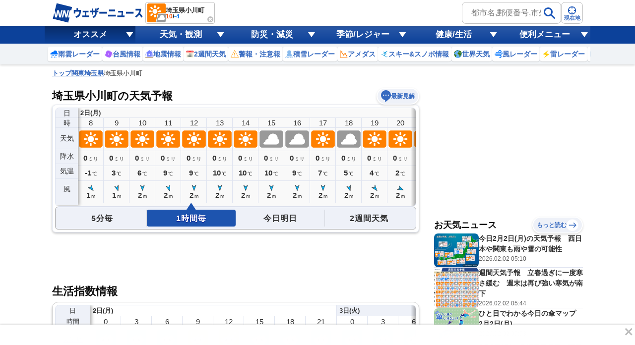

--- FILE ---
content_type: text/html; charset=utf-8
request_url: https://weathernews.jp/onebox/tenki/saitama/11343/
body_size: 38211
content:
<!DOCTYPE html>
<html lang="ja">
<!-- 36.05659, 139.26194, 0 -->

<head>
    <meta charset="UTF-8">
    <title>埼玉県小川町の天気予報(1時間・今日明日・週間) - ウェザーニュース</title>
    <meta name="viewport"
        content="width=device-width,initial-scale=1.0,minimum-scale=1.0,maximum-scale=1.0,user-scalable=no">
    <meta name="apple-itunes-app" content="app-id=302955766">
    <meta name="viewport" content="width=device-width, initial-scale=1.0" />
    <meta name="description" content="【予報精度No.1】埼玉県小川町の天気予報を5分毎・1時間毎・今日明日・週間(10日間)で掲載中！今知りたい現地の天気は、ウェザーニュースアプリから届く空の写真で確認。世界最大級の気象情報会社ウェザーニューズの観測ネットワークと独自の予測モデル、AI分析で一番当たる予報をお届けします。" />
    <meta name="keywords" content="埼玉県小川町,天気予報,ウェザーニュース" />
    <meta name="twitter:card" content="summary_large_image" />
    <meta name="twitter:site" content="@wni_jp" />
    <meta name="twitter:creator" content="@wni_jp">
    <meta name="twitter:image" content="https://gvs.weathernews.jp/common/images/ogp/weather@1x.png">
    <meta name="twitter:title" content="埼玉県小川町の天気予報(1時間・今日明日・週間) - ウェザーニュース">
    <meta name="twitter:description" content="【予報精度No.1】埼玉県小川町の天気予報を5分毎・1時間毎・今日明日・週間(10日間)で掲載中！今知りたい現地の天気は、ウェザーニュースアプリから届く空の写真で確認。世界最大級の気象情報会社ウェザーニューズの観測ネットワークと独自の予測モデル、AI分析で一番当たる予報をお届けします。" />
    <meta property="fb:app_id" content="1500388770270212" />
    <meta property="og:type" content="website" />
    <meta property="og:site_name" content="ウェザーニュース" />
    <meta property="og:url" content="https://weathernews.jp/onebox/tenki/saitama/11343/" />
    <meta property="og:image" content="https://gvs.weathernews.jp/common/images/ogp/weather@1x.png" />
    <meta property="og:title" content="埼玉県小川町の天気予報(1時間・今日明日・週間) - ウェザーニュース">
    <meta property="og:description" content="【予報精度No.1】埼玉県小川町の天気予報を5分毎・1時間毎・今日明日・週間(10日間)で掲載中！今知りたい現地の天気は、ウェザーニュースアプリから届く空の写真で確認。世界最大級の気象情報会社ウェザーニューズの観測ネットワークと独自の予測モデル、AI分析で一番当たる予報をお届けします。" />
    <meta name="apple-mobile-web-app-capable" content="yes">
    <meta name="apple-mobile-web-app-title" content="埼玉県小川町付近の天気" />
    <meta name="format-detection" content="address=no">
    <link rel="icon" href="https://weathernews.jp/s/img/favicon.ico" sizes="32x32"><!-- 32×32 -->	
	<link rel="icon" href="https://weathernews.jp/s/img/icon.svg" type="image/svg+xml">
	<link rel="apple-touch-icon" href="https://weathernews.jp/s/img/apple-touch-icon.png"><!-- 180×180 -->
	<link rel="manifest" href="https://weathernews.jp/s/img/manifest.webmanifest">
    <link rel="stylesheet" href="https://site.weathernews.jp/site/onebox/css/sanitize.min.css">
    <link rel="stylesheet" href="https://site.weathernews.jp/site/onebox/css/header.min.css">
    <link rel="stylesheet" href="https://site.weathernews.jp/site/onebox/css/sub.min.css">
    <link rel="stylesheet" href="https://site.weathernews.jp/site/onebox/css/footer.min.css">
    <link rel="stylesheet" href="https://site.weathernews.jp/site/onebox/css/main.min.css">
    <link rel="stylesheet" href="https://site.weathernews.jp/site/onebox/css/pinpoint.min.css">
    <link rel="stylesheet" href="https://site.weathernews.jp/site/onebox/css/sticky_ads.min.css">
    <link rel="shortcut icon" type="image/x-icon" href="//weathernews.jp/s/img/favicon.ico">
    <link rel="canonical" href="https://weathernews.jp/onebox/tenki/saitama/11343/">
    <link rel="preload" as="image" href="https://gvs.weathernews.jp/onebox/img/wxicon/100.png"/>
    <!-- Google Tag Manager -->
    <script>
    (function(w,d,s,l,i){w[l]=w[l]||[];w[l].push({'gtm.start':new Date().getTime(),event:'gtm.js'});var f=d.getElementsByTagName(s)[0],j=d.createElement(s),dl=l!='dataLayer'?'&l='+l:'';j.async=true;j.src='https://www.googletagmanager.com/gtm.js?id='+i+dl;f.parentNode.insertBefore(j,f);})(window,document,'script','dataLayer','GTM-NQD3CBD7');
    </script>
    <!-- End Google Tag Manager -->
    <script src="https://ajax.googleapis.com/ajax/libs/jquery/3.0.0/jquery.min.js"></script>
    <script src="https://site.weathernews.jp/site/js/util/wniutil.min.js"></script>
    <style>
        [v-cloak] {
            opacity : 0 ;
        }
        @media screen and (min-width: 770px) {
            .switchTab>:first-child, .switchTab>:last-child {
                border-bottom-left-radius: 0;
                border-bottom-right-radius: 0;    
            }

            .wTable.day2 .wTable__inner {
                border-top-left-radius: 4px;
                border-top-right-radius: 4px;
                border-bottom-left-radius: 0px;
                border-bottom-right-radius: 0px;
            }

            .wTable.day2 .wTable__title {
                border-bottom: 1px solid #ececec;
            }

            .wTable.week, .wTable.week .wTable__head, .wTable.week .wTable__inner {
                border-top-left-radius : 0;
                border-top-right-radius: 0;
            }

            .wTable.week .wTable__title {
                border: 1px solid #ececec;
                border-bottom: none;
            }
            
            .wTable.day2 .wTable__title, .wTable.week .wTable__title, .switchTab>* {
                background-color: #f6f9fd;
            }

            .wTable.day2 .wTable__title > *, .wTable.week .wTable__title > * {
                color: #333;
            }
        }
    </style>
    <script>
        var randNum = Math.random();
        var UPR_TEST;
        var now = new Date();
        var nowHour = now.getHours();
        var nowYear = now.getFullYear();
        var nowMonth = String(now.getMonth() + 1).padStart(2,"0");
        var nowDate = String(now.getDate()).padStart(2,"0");
        if(0 <= nowHour && nowHour <= 5) {
            // 0時〜5時台までは昨日の日付を取得（18時〜6時までは夜間の情報を出したい）
            now.setDate(now.getDate()-1);
            nowYear = now.getFullYear();
            nowMonth = String(now.getMonth() + 1).padStart(2,"0");
            nowDate = String(now.getDate()).padStart(2,"0");
        }
        var today = nowYear + '-' + nowMonth + '-' + nowDate;
        if(randNum < 0.5){
            UPR_TEST = '0';
        } else {
            UPR_TEST = '1';
        }
    </script>
    <script>
        var use_yads = is_from_yn();
        function is_from_yn() {
            if (
                RegExp(/(?:\?|&)fm=yn(&|$)/).test(document.referrer) ||
                RegExp(/(?:\?|&)fm=yn(&|$)/).test(location.search) ||
                RegExp(/^https?:\/\/news\.yahoo\.co\.jp\//).test(document.referrer)
            ) {
                return true;
            }
            else {
                return false;
            }

        }
    </script>
    
    <script>
        var use_prebid = false;
        var use_apstag = true;
    </script>
    <script src="https://site.weathernews.jp/site/js/util/wniads/umd.min.js"></script>
    
    <script>
        const params = new URLSearchParams(window.location.search)
        const isFrom = params.get('fm')
        const targetBlock = params.get('block')
        const targetElement = params.get('elm')
        const targetElementId = params.get('elmId')
        window.googletag = window.googletag || {cmd: []}
        googletag.cmd.push(function() {
            googletag.pubads().setTargeting('fm', isFrom === 'oppo' ? 'oppo' : '')
        })
        var ads;
        function check_adv_hide() {
            if (RegExp(/^https?:\/\/weathernews\.jp\/s\/covid19\-weather\//).test(document.referrer)) return true;
            if (RegExp(/^https?:\/\/weathernews\.jp\/s\/news\/quake_noto2024\//).test(document.referrer)) return true;
            if (wniutil.is_sugotoku_app()) return true;
            else if (wniutil.is_app_pass_app()) return true;
            else if (false) return true;
            else return false;
        }

        function gpt_init() {
            var gpt_conf = []

            // SP Ad
            if (smart_platform) {
                gpt_conf.push(
                    {
                        'unit_code': '/284705699/Onebox/Onebox_below_week',
                        'size': [[200, 200], [320, 100], [320, 50], [300, 250], 'fluid', [336, 280], [320, 180], [1, 1], [320, 250]],
                        'slot_id': 'div-gpt-ad-1526363937901-0',
                        'apstag': use_apstag,
                        'has_parent': true,
                        'targeting': { 'area': 'SAITAMA', 'category':('today' == 'week') ? 'PINPOINT_WEEK' : 'PINPOINT', 'ui_pattern': 'PINPOINT', 'citycode': '11343' }
                    },
                    {
                        'unit_code': '/284705699/Onebox/Onebox_atf2',
                        'size': [[320, 50], [320, 100], 'fluid'],
                        'slot_id': 'div-gpt-ad-1630890223433-0',
                        'apstag': use_apstag,
                        'has_parent': true,
                        'targeting': { 'area': 'SAITAMA', 'upr_test': UPR_TEST, 'category':('today' == 'week') ? 'PINPOINT_WEEK' : 'PINPOINT', 'hour': nowHour, 'ui_pattern': 'PINPOINT', 'citycode': '11343' }
                    },
                    {
                        'unit_code': '/284705699/Onebox/Onebox_below_movie',
                        'size': [[320, 50], [336, 280], [1, 1], [300, 250], [200, 200], [320, 100], [320, 250]],
                        'slot_id': 'div-gpt-ad-1659956666930-0',
                        'apstag': use_apstag,
                        'has_parent': true,
                        'targeting': { 'area': 'SAITAMA', 'category':('today' == 'week') ? 'PINPOINT_WEEK' : 'PINPOINT', 'ui_pattern': 'PINPOINT', 'citycode': '11343' }
                    },
                    {
                        'unit_code': '/284705699/Onebox/Onebox_btf',
                        'size': [[320, 100], 'fluid', [320, 50], [300, 250], [200, 200], [320, 180], [336, 280]],
                        'slot_id': 'div-gpt-ad-1649291117541-0',
                        'apstag': use_apstag,
                        'has_parent': true,
                        'targeting': { 'area': 'SAITAMA', 'category':('today' == 'week') ? 'PINPOINT_WEEK' : 'PINPOINT', 'ui_pattern': 'PINPOINT', 'citycode': '11343' }
                    },
                    {
                        'unit_code': '/284705699/Onebox/Onebox_btm',
                        'size': [[160, 600], [320, 50], [336, 280], [120, 600], [200, 200], [320, 100], [300, 250], [300, 600],[320, 250]],
                        'slot_id': 'div-gpt-ad-1513594575498-0',
                        'mapping': [
                            { 'displaySize': [952, 400], 'adSize': [[300, 250], [336, 280], [320, 50], [320, 100], [200, 200], [300, 600], [160, 600], [120, 600]] },
                            { 'displaySize': [0, 0], 'adSize': [[300, 250], [336, 280], [320, 50], [320, 100], [200, 200]] }
                        ],
                        'apstag': use_apstag,
                        'has_parent': true,
                        'targeting': { 'area': 'SAITAMA', 'category':('today' == 'week') ? 'PINPOINT_WEEK' : 'PINPOINT', 'ui_pattern': 'PINPOINT', 'citycode': '11343'}
                    }
                );
            // PC Ad
            } else {
                gpt_conf.push(
                    {
                        'unit_code': '/284705699/Onebox/Onebox_atf_pc',
                        'size': [[320,50], [320,100], [468,60], [640,100], [728,90]],
                        'slot_id': 'div-gpt-ad-1658294899747-0',
                        'apstag': use_apstag,
                        'has_parent': true,
                        'targeting': { 'area': 'SAITAMA', 'category':('today' == 'week') ? 'PINPOINT_WEEK' : 'PINPOINT', 'ui_pattern': 'PINPOINT', 'citycode': '11343' }
                    },
                    {
                        'unit_code': '/284705699/Onebox/Onebox_stickyad_pc',
                        'size': [[970, 90], [640, 100], [640, 50], [950, 90], [728, 90], [950, 70]],
                        'slot_id': 'div-gpt-ad-1657185267868-0',
                        'apstag': use_apstag,
                        'has_parent': true,
                        'targeting': { 'area': 'SAITAMA', 'category':('today' == 'week') ? 'PINPOINT_WEEK' : 'PINPOINT', 'ui_pattern': 'PINPOINT', 'citycode': '11343' }
                    },
                    {
                        'unit_code': '/284705699/Onebox/Onebox_below_week_pc',
                        'size': [[1, 1], [336, 280]],
                        'slot_id': 'div-gpt-ad-1659955769033-0',
                        'apstag': use_apstag,
                        'has_parent': true,
                        'targeting': { 'area': 'SAITAMA', 'category':('today' == 'week') ? 'PINPOINT_WEEK' : 'PINPOINT', 'ui_pattern': 'PINPOINT', 'citycode': '11343' }
                    },
                    {
                        'unit_code': '/284705699/Onebox/Onebox_below_week_pc_right',
                        'size': [[1, 1], [336, 280]],
                        'slot_id': 'div-gpt-ad-1659955895494-0',
                        'apstag': use_apstag,
                        'has_parent': true,
                        'targeting': { 'area': 'SAITAMA', 'category':('today' == 'week') ? 'PINPOINT_WEEK' : 'PINPOINT', 'ui_pattern': 'PINPOINT', 'citycode': '11343' }
                    },
                    {
                        'unit_code': '/284705699/Onebox/Onebox_below_movie_pc',
                        'size': [[1, 1], [336, 280]],
                        'slot_id': 'div-gpt-ad-1658405728434-0',
                        'apstag': use_apstag,
                        'has_parent': true,
                        'targeting': { 'area': 'SAITAMA', 'category':('today' == 'week') ? 'PINPOINT_WEEK' : 'PINPOINT', 'ui_pattern': 'PINPOINT', 'citycode': '11343' }
                    },
                    {
                        'unit_code': '/284705699/Onebox/Onebox_below_movie_pc_right',
                        'size': [[1, 1], [336, 280]],
                        'slot_id': 'div-gpt-ad-1659956067128-0',
                        'apstag': use_apstag,
                        'has_parent': true,
                        'targeting': { 'area': 'SAITAMA', 'category':('today' == 'week') ? 'PINPOINT_WEEK' : 'PINPOINT', 'ui_pattern': 'PINPOINT', 'citycode': '11343' }
                    },
                    {
                        'unit_code': '/284705699/Onebox/Onebox_btf2_pc',
                        'size': [[1, 1], [300, 250], [320, 180], [320, 50], [336, 280], [300, 600], [120, 600], [200, 200], [320, 100], [160, 600]],
                        'slot_id': 'div-gpt-ad-1658405835084-0',
                        'apstag': use_apstag,
                        'has_parent': true,
                        'targeting': { 'area': 'SAITAMA', 'category':('today' == 'week') ? 'PINPOINT_WEEK' : 'PINPOINT', 'ui_pattern': 'PINPOINT', 'citycode': '11343' }
                    },
                    {
                        'unit_code': '/284705699/Onebox/Onebox_btf_pc',
                        'size': [[300, 600], [320, 180],  [300, 250], [320, 50], [336, 280], [200, 200], [320, 100], [1, 1], 'fluid'],
                        'slot_id': 'div-gpt-ad-1603093335136-0',
                        'apstag': use_apstag,
                        'has_parent': true,
                        'targeting': { 'area': 'SAITAMA', 'category':('today' == 'week') ? 'PINPOINT_WEEK' : 'PINPOINT', 'ui_pattern': 'PINPOINT', 'citycode': '11343' }
                    },
                    {
                        'unit_code': '/284705699/Onebox/Onebox_btm_pc',
                        'size': [[160, 600], [320, 50], [336, 280], [120, 600], [200, 200], [320, 100], [300, 250], [300, 600],[320, 250]],
                        'slot_id': 'div-gpt-ad-1513594575498-0',
                        'mapping': [
                            { 'displaySize': [952, 400], 'adSize': [[300, 250], [336, 280], [320, 50], [320, 100], [200, 200], [300, 600], [160, 600], [120, 600]] },
                            { 'displaySize': [0, 0], 'adSize': [[300, 250], [336, 280], [320, 50], [320, 100], [200, 200]] }
                        ],
                        'apstag': use_apstag,
                        'has_parent': true,
                        'targeting': { 'area': 'SAITAMA', 'category':('today' == 'week') ? 'PINPOINT_WEEK' : 'PINPOINT', 'ui_pattern': 'PINPOINT', 'citycode': '11343'}
                    }
                );
                if(0) {
                    gpt_conf.push({
                        'unit_code': '/284705699/Onebox/Onebox_sticky_video_pc',
                        'size': [[320,180], [300, 250], [336, 280], [1, 1]],
                        'slot_id': 'div-gpt-ad-1765961255069-0',
                        'apstag': use_apstag,
                        'has_parent': true,
                        'targeting': {'area': 'SAITAMA', 'category':('today' == 'week') ? 'PINPOINT_WEEK' : 'PINPOINT', 'ui_pattern': 'PINPOINT', 'citycode': '11343'}
                    })
                }
            }

            var sticky_conf = {
                'default': { "unit_code": "/284705699/Onebox/Onebox_sticky_ad", "size": [[320, 100], [320, 50]], "slot_id": "div-gpt-ad-sticky", "apstag": use_apstag, 'targeting': { 'category':('today' == 'week') ? 'PINPOINT_WEEK' : 'PINPOINT', 'ui_pattern': 'PINPOINT', 'citycode': '11343' } },
            }
            sticky_conf['sugotoku'] = sticky_conf['smartpass'] = sticky_conf['apppass'] = sticky_conf['app'] = sticky_conf.default;

            ads = new WNIAds({ 'gpt_conf': gpt_conf, 'use_default': true, 'lazyload': { fetchMarginPercent: 100, renderMarginPercent: 50 }, 'gpt_sticky_conf': sticky_conf, "sticky": { 'disableApp': true }, "use_prebids": use_prebid });
            if (argv['typh1915'] != 1) {

                ads.init_ads();

            }
        }
        if (!check_adv_hide()) {
            document.addEventListener('DOMContentLoaded', gpt_init);
        } else {
            var adStyle = document.createElement('style');
            adStyle.type = 'text/css';
            adStyle.innerText = '.ad-box {display:none;}';
            document.getElementsByTagName('HEAD').item(0).appendChild(adStyle);
        }
    </script>
    <script>
            /* Setting Path for GA */
            var sendParamList = ["fm"]; /* set this param for manual */
            var sendParamStr  = "";
            var p = location.search.split("?");
            if (p[1]) {
                    var q = p[1].split("&").sort(function(a,b){if(a>b) return 1;else return -1});
                    var l = q.length;
                    for (var i = 0; i < l; i++) {
                            var kv = q[i].split("=");
                            for(var j = 0; j < sendParamList.length;j++){
                                    if(kv[0] === sendParamList[j]){
                                            sendParamStr += q[i] + "&";
                                            break;
                                    }
                            }
                    }
            };
            var Path = location.pathname;
            var c = (Path.match(/\?/)) ? "&" : "?";
            Path += c + sendParamStr.slice(0,-1);
    </script>
    <!-- Global Site Tag (gtag.js) - Google Analytics -->
    <script async src="https://www.googletagmanager.com/gtag/js?id=UA-72962242-1"></script>
    <script>
            window.dataLayer = window.dataLayer || [];
            function gtag(){dataLayer.push(arguments);}
            gtag('js', new Date());
            gtag('config', 'G-744EN7FZFC', { 'page_path': Path , 'ticker': 0 });
    </script>
</head>

<body id="body">
    <!-- Google Tag Manager (noscript) -->
    <noscript><iframe src="https://www.googletagmanager.com/ns.html?id=GTM-NQD3CBD7" height="0" width="0" style="display:none;visibility:hidden"></iframe></noscript>
    <!-- End Google Tag Manager (noscript) -->
    <div id="header" class="globalHeader is-fixed" ref="target" data-visible="on" data-menu="off">
        <div class="top">
            <div class="inner wrap">
                <div class="logo">
                    <a href="https://weathernews.jp/?fm=header">
                        <img src="https://gvs.weathernews.jp/onebox/img/header/logo_wni.svg" width="184" height="40" alt="ウェザーニュース" class="pc">
                        <img src="https://gvs.weathernews.jp/onebox/img/header/logo_wni_sp.svg" width="36" height="36" alt="ウェザーニュース" class="sp">
                    </a>
                </div>
                <div class="history" v-cloak>
                    <div class="historyItem" :id="index" v-for="(item,index) in fcst_hist">
                        <a :href="item.url" class="link">
                            <figure class="image">
                                <img class="wx__icon" :src="item.telop" width="38" height="38" alt="">
                            </figure>
                            <div class="hist__content">
                                <p class="text">{{item.cityname}}</p>
                                <p class="temp">
                                    <span class="high">{{item.high}}</span>
                                    /
                                    <span class="low">{{item.low}}</span>
                                </p>
                            </div>
                        </a>
                        <div class="close" @click="historyClose(index)"></div>
                    </div>
                </div>
                <div class="headerSearch">
                    <form class="form pc" onsubmit="search_city_input('search_pc');return false;">
                        <label class="search">
                            <input id="search_pc" class="input" placeholder="都市名,郵便番号,市外局番など" type="text">
                            <button class="submit">
                                <img src="https://gvs.weathernews.jp/onebox/img/icon/icon_mushimegane.svg" width="30" height="30" alt="" loading="lazy">
                            </button>
                        </label>
                        <section class="search_pc_block" style="display:none" id="search_result1"></section>
                    </form>
                    <button id="headerOverlayBtn__search" class="button sp">
                        <span class="plainImage">
                            <img src="https://gvs.weathernews.jp/onebox/img/icon/icon_mushimegane--blue.svg" width="20" height="20" alt="" loading="lazy">
                        </span>
                        <span class="text">検索</span>
                    </button>
                    <button class="button" onclick="ga_and_go('https://weathernews.jp/onebox/gps.html?fm=header','gps_link_btn'); return false;">
                        <span class="plainImage">
                            <img src="https://gvs.weathernews.jp/onebox/img/icon/icon_search.svg" width="20" height="20" alt="" loading="lazy">
                        </span>
                        <span class="text">現在地</span>
                    </button>
                </div>
            </div>
            <div class="button_arrow_icon sp" ref="button" v-on:click="pushArrowButton">
                <div class="circle"></div>
            </div>
        </div>
        <section id="headerOverlay" class="headerOverlay">
            <section class="headerOverlay__content">
                <div id="overlayCloseBtn" class="closeButton"><span></span></div>
                <div class="headerOverlay__wrap">
                    <section id="headerOverlayContent__search">
                        <p class="search_tit" style="margin-bottom: 10px;">天気予報を検索</p>
                        <form onsubmit="search_city_input('search_sp');return false;">
                            <label for="" class="headerInputText">
                                <input id="search_sp" type="text" placeholder="都市名,郵便番号,市外局番など" class="form-txt">
                                <button type="submit">
                                    <img src="https://gvs.weathernews.jp/onebox/img/icon/icon_mushimegane.svg" width="30px" height="30px" class="icon" alt="">
                                </button>
                            </label>
                        </form>
                    </section>
                    <div class="sp" style="display:none" id="search_result2"></div>
                    <section id="headerOverlayContent__menu">
                        <section class="headerListMenu__group">
                            <p class="headerListMenu__title">天気メニュー</p>
                            <ul class="headerListMenu even">
                                <li class="headerListMenu__item"><a href="https://weathernews.jp/?fm=header"><i class="ico"><img loading="lazy" src="https://gvs.weathernews.jp/onebox/img/icon/list-menu_icon_forecast.svg" data-original="https://gvs.weathernews.jp/onebox/img/icon/list-menu_icon_forecast.svg" style=""></i>天気予報</a></li>
                                <li class="headerListMenu__item"><a href="https://weathernews.jp/onebox/tenki/week/?fm=header"><i class="ico"><img loading="lazy" src="https://gvs.weathernews.jp/onebox/img/header/icon_weekly.svg" data-original="https://gvs.weathernews.jp/onebox/img/header/icon_weekly.svg" style=""></i>2週間天気</a></li>
                                <li class="headerListMenu__item"><a href="https://weathernews.jp/onebox/chart/?fm=header"><i class="ico"><img loading="lazy" src="https://gvs.weathernews.jp/onebox/img/icon/list-menu_icon_wxchart.svg" data-original="https://gvs.weathernews.jp/onebox/img/icon/list-menu_icon_wxchart.svg" style=""></i>天気図</a></li>
                                <li class="headerListMenu__item"><a href="https://weathernews.jp/onebox/satellite/?fm=header"><i class="ico"><img loading="lazy" src="https://gvs.weathernews.jp/onebox/img/icon/list-menu_icon_satellite.svg" data-original="https://gvs.weathernews.jp/onebox/img/icon/list-menu_icon_satellite.svg" style=""></i>気象衛星</a></li>
                                <li class="headerListMenu__item"><a href="https://weathernews.jp/s/topics/?fm=header"><i class="ico"><img loading="lazy" src="https://gvs.weathernews.jp/onebox/img/menu/icon_topics.svg" data-original="https://gvs.weathernews.jp/onebox/img/menu/icon_topics.svg" style=""></i>お天気ニュース</a></li>
                                <li class="headerListMenu__item"><a href="https://weathernews.jp/onebox/tenki/world/?fm=header"><i class="ico"><img loading="lazy" src="https://gvs.weathernews.jp/onebox/img/icon/list-menu_icon_world.svg" data-original="https://gvs.weathernews.jp/onebox/img/icon/list-menu_icon_world.svg" style=""></i>世界天気</a></li>
                                <li class="headerListMenu__item"><a href="https://weathernews.jp/onebox/amedas/?fm=header"><i class="ico"><img loading="lazy" src="https://gvs.weathernews.jp/onebox/img/icon/list-menu_icon_obsdata.svg" data-original="https://gvs.weathernews.jp/onebox/img/icon/list-menu_icon_obsdata.svg" style=""></i>アメダス(実況天気)</a></li>
                                <li class="headerListMenu__item"><a href="https://weathernews.jp/onebox/amedas/ranking/?fm=header"><i class="ico"><img loading="lazy" src="https://gvs.weathernews.jp/onebox/img/header/icon_amedas_ranking.svg" data-original="https://gvs.weathernews.jp/onebox/img/header/icon_amedas_ranking.svg" style=""></i>アメダスランキング</a></li>
                                <li class="headerListMenu__item"><a href="https://wxrepo.weathernews.jp/report/?fm=header"><i class="ico"><img loading="lazy" src="https://gvs.weathernews.jp/onebox/img/icon/list-menu_icon_report.svg" data-original="https://gvs.weathernews.jp/onebox/img/icon/list-menu_icon_report.svg" style=""></i>ウェザーリポート</a></li>
                                <li class="headerListMenu__item"><a href="https://weathernews.jp/onebox/river/?fm=header"><i class="ico"><img loading="lazy" src="https://gvs.weathernews.jp/onebox/img/header/icon_river.svg" data-original="https://gvs.weathernews.jp/onebox/img/header/icon_river.svg" style=""></i>河川水位情報</a></li>
                                <li class="headerListMenu__item"><a href="https://weathernews.jp/onebox/livecam/?fm=header"><i class="ico"><img loading="lazy" src="https://gvs.weathernews.jp/onebox/img/icon/list-menu_icon_livecam.svg" data-original="https://gvs.weathernews.jp/onebox/img/icon/list-menu_icon_livecam.svg" style=""></i>ライブカメラ</a></li>
                                <li class="headerListMenu__item"><a href="https://weathernews.jp/opinion/?fm=header"><i class="ico"><img loading="lazy" src="https://gvs.weathernews.jp/onebox/img/icon/list-menu_icon_opinion.svg" data-original="https://gvs.weathernews.jp/onebox/img/icon/list-menu_icon_opinion.svg" style=""></i>長期予報</a></li>
                                <li class="headerListMenu__item"><a href="https://weathernews.jp/wnl/?fm=header"><i class="ico"><img loading="lazy" src="https://gvs.weathernews.jp/onebox/img/menu/icon_wnl.svg" data-original="https://gvs.weathernews.jp/onebox/img/menu/icon_wnl.svg" style=""></i>ウェザーニュースLiVE</a></li>
                            </ul>
                        </section>
                        <section class="headerListMenu__group">
                            <p class="headerListMenu__title">レーダーコンテンツ</p>
                            <ul class="headerListMenu even">
                                <li class="headerListMenu__item"><a href="https://weathernews.jp/onebox/radar/?fm=header"><i class="ico"><img loading="lazy" src="https://gvs.weathernews.jp/onebox/img/icon/list-menu_icon_radar.svg" data-original="https://gvs.weathernews.jp/onebox/img/icon/list-menu_icon_radar.svg" style=""></i>雨雲レーダー</a></li>
                                <li class="headerListMenu__item"><a href="https://weathernews.jp/onebox/rainsnow/?fm=header"><i class="ico"><img loading="lazy" src="https://gvs.weathernews.jp/onebox/img/header/icon_rainsnow.svg" data-original="https://gvs.weathernews.jp/onebox/img/header/icon_rainsnow.svg" style=""></i>雨雪レーダー</a></li>
                                <li class="headerListMenu__item"><a href="https://weathernews.jp/onebox/snowfall/?fm=header"><i class="ico"><img loading="lazy" src="https://gvs.weathernews.jp/onebox/img/header/icon_snowfall.svg" data-original="https://gvs.weathernews.jp/onebox/img/header/icon_snowfall.svg" style=""></i>積雪レーダー</a></li>
                                <li class="headerListMenu__item"><a href="https://weathernews.jp/onebox/wind/?fm=header"><i class="ico"><img loading="lazy" src="https://gvs.weathernews.jp/onebox/img/header/icon_wind.svg" data-original="https://gvs.weathernews.jp/onebox/img/header/icon_wind.svg" style=""></i>風レーダー</a></li>
                                <li class="headerListMenu__item"><a href="https://weathernews.jp/onebox/thunder/?fm=header"><i class="ico"><img loading="lazy" src="https://gvs.weathernews.jp/onebox/img/icon/list-menu_icon_thunder.svg" data-original="https://gvs.weathernews.jp/onebox/img/icon/list-menu_icon_thunder.svg" style=""></i>雷レーダー</a></li>
                                <li class="headerListMenu__item"><a href="https://weathernews.jp/onebox/tenki/world/radar/?fm=header"><i class="ico"><img loading="lazy" src="https://gvs.weathernews.jp/onebox/img/icon/list-menu_icon_world.svg" data-original="https://gvs.weathernews.jp/onebox/img/icon/list-menu_icon_world.svg" style=""></i>世界の雨雲レーダー</a></li>
                                <li class="headerListMenu__item"><a href="https://weathernews.jp/guerrilla/?fm=header"><i class="ico"><img loading="lazy" src="https://gvs.weathernews.jp/onebox/img/header/icon_guerrilla_cloud.svg" data-original="https://gvs.weathernews.jp/onebox/img/header/icon_guerrilla_cloud.svg" style=""></i>ゲリラ雷雨レーダー</a></li>
                                <li class="headerListMenu__item"><a href="https://weathernews.jp/s/kosa/radar.html?fm=header"><i class="ico"><img loading="lazy" src="https://gvs.weathernews.jp/onebox/img/header/icon_kosa_radar.svg" data-original="https://gvs.weathernews.jp/onebox/img/header/icon_kosa_radar.svg" style=""></i>黄砂レーダー</a></li>
                            </ul>
                        </section>
                        <section class="headerListMenu__group">
                            <p class="headerListMenu__title">防災・減災メニュー</p>
                            <ul class="headerListMenu even">
                                <li class="headerListMenu__item"><a href="https://weathernews.jp/onebox/warn/?fm=header"><i class="ico"><img loading="lazy" src="https://gvs.weathernews.jp/onebox/img/icon/list-menu_icon_warning.svg" data-original="https://gvs.weathernews.jp/onebox/img/icon/list-menu_icon_warning.svg" style=""></i>警報・注意報</a></li>
                                <li class="headerListMenu__item"><a href="https://weathernews.jp/onebox/typhoon/?fm=header"><i class="ico"><img loading="lazy" src="https://gvs.weathernews.jp/onebox/img/icon/list-menu_icon_typhoon.svg" data-original="https://gvs.weathernews.jp/onebox/img/icon/list-menu_icon_typhoon.svg" style=""></i>台風情報</a></li>
                                <li class="headerListMenu__item"><a href="https://weathernews.jp/quake/?fm=header"><i class="ico"><img loading="lazy" src="https://gvs.weathernews.jp/onebox/img/icon/list-menu_icon_quake.svg" data-original="https://gvs.weathernews.jp/onebox/img/icon/list-menu_icon_quake.svg" style=""></i>地震情報</a></li>
                                <li class="headerListMenu__item"><a href="https://weathernews.jp/tsunami/?fm=header"><i class="ico"><img loading="lazy" src="https://gvs.weathernews.jp/onebox/img/icon/list-menu_icon_tsunami.svg" data-original="https://gvs.weathernews.jp/onebox/img/icon/list-menu_icon_tsunami.svg" style=""></i>津波情報</a></li>
                                <li class="headerListMenu__item"><a href="https://weathernews.jp/s/volcano/?fm=header"><i class="ico"><img loading="lazy" src="https://gvs.weathernews.jp/onebox/img/icon/list-menu_icon_volcano.svg" data-original="https://gvs.weathernews.jp/onebox/img/icon/list-menu_icon_volcano.svg" style=""></i>火山情報</a></li>
                                <li class="headerListMenu__item"><a href="https://weathernews.jp/onebox/evacuation/?fm=header"><i class="ico"><img loading="lazy" src="https://gvs.weathernews.jp/onebox/img/header/icon_evacuation.svg" data-original="https://gvs.weathernews.jp/onebox/img/header/icon_evacuation.svg" style=""></i>避難情報</a></li>
                            </ul>
                        </section>
                        <section class="headerListMenu__group">
                            <p class="headerListMenu__title">自然・季節・レジャー情報</p>
                            <ul class="headerListMenu even">
                                <li class="headerListMenu__item"><a href="https://weathernews.jp/pollen/?fm=header"><i class="ico"><img loading="lazy" src="https://gvs.weathernews.jp/onebox/img/icon/list-menu_icon_pollen.svg" data-original="https://gvs.weathernews.jp/onebox/img/icon/list-menu_icon_pollen.svg" style=""></i>花粉飛散情報</a></li>
                                <li class="headerListMenu__item"><a href="https://weathernews.jp/sakura/?fm=header"><i class="ico"><img loading="lazy" src="https://gvs.weathernews.jp/onebox/img/icon/list-menu_icon_sakura.svg" data-original="https://gvs.weathernews.jp/onebox/img/icon/list-menu_icon_sakura.svg" style=""></i>さくら開花情報</a></li>
                                <li class="headerListMenu__item"><a href="https://weathernews.jp/hotaru/?fm=header"><i class="ico"><img loading="lazy" src="https://gvs.weathernews.jp/onebox/img/menu/icon_hotaru.svg" data-original="https://gvs.weathernews.jp/onebox/img/menu/icon_hotaru.svg" style=""></i>ほたる情報</a></li>
                                <li class="headerListMenu__item"><a href="https://weathernews.jp/ajisai/?fm=header"><i class="ico"><img loading="lazy" src="https://gvs.weathernews.jp/onebox/img/menu/icon_ajisai.svg" data-original="https://gvs.weathernews.jp/onebox/img/menu/icon_ajisai.svg" style=""></i>あじさい情報</a></li>
                                <li class="headerListMenu__item"><a href="https://weathernews.jp/heatstroke/?fm=header"><i class="ico"><img loading="lazy" src="https://gvs.weathernews.jp/onebox/img/menu/icon_heatstroke.svg" data-original="https://gvs.weathernews.jp/onebox/img/menu/icon_heatstroke.svg" style=""></i>熱中症予報</a></li>
                                <li class="headerListMenu__item"><a href="https://weathernews.jp/hanabi/?fm=header"><i class="ico"><img loading="lazy" src="https://gvs.weathernews.jp/onebox/img/menu/icon_fireworks.svg" data-original="https://gvs.weathernews.jp/onebox/img/menu/icon_fireworks.svg" style=""></i>花火天気</a></li>
                                <li class="headerListMenu__item"><a href="https://weathernews.jp/koyo/?fm=header"><i class="ico"><img loading="lazy" src="https://gvs.weathernews.jp/onebox/img/menu/icon_koyo.svg" data-original="https://gvs.weathernews.jp/onebox/img/menu/icon_koyo.svg" style=""></i>紅葉情報</a></li>
                                <li class="headerListMenu__item"><a href="https://weathernews.jp/illumi/?fm=header"><i class="ico"><img loading="lazy" src="https://gvs.weathernews.jp/onebox/img/menu/icon_illumi.svg" data-original="https://gvs.weathernews.jp/onebox/img/menu/icon_illumi.svg" style=""></i>イルミネーション</a></li>
                                <li class="headerListMenu__item"><a href="https://weathernews.jp/ski/?fm=header"><i class="ico"><img loading="lazy" src="https://gvs.weathernews.jp/onebox/img/menu/icon_ski.svg" data-original="https://gvs.weathernews.jp/onebox/img/menu/icon_ski.svg" style=""></i>スキー＆スノボ</a></li>
                                <li class="headerListMenu__item"><a href="https://weathernews.jp/sunrise/?fm=header"><i class="ico"><img loading="lazy" src="https://gvs.weathernews.jp/onebox/img/menu/icon_sunrise.svg" data-original="https://gvs.weathernews.jp/onebox/img/menu/icon_sunrise.svg" style=""></i>初日の出</a></li>
                                <li class="headerListMenu__item"><a href="https://weathernews.jp/hatsumoude/?fm=header"><i class="ico"><img loading="lazy" src="https://gvs.weathernews.jp/onebox/img/menu/icon_hatsumoude.svg" data-original="https://gvs.weathernews.jp/onebox/img/menu/icon_hatsumoude.svg" style=""></i>初詣</a></li>
                                <li class="headerListMenu__item"><a href="https://weathernews.jp/pain/?fm=header"><i class="ico"><img loading="lazy" src="https://gvs.weathernews.jp/onebox/img/menu/icon_pain.svg" data-original="https://gvs.weathernews.jp/onebox/img/menu/icon_pain.svg" style=""></i>天気痛予報</a></li>
                                <li class="headerListMenu__item"><a href="https://weathernews.jp/clothes/?fm=header"><i class="ico"><img loading="lazy" src="https://weathernews.jp/onebox/img/icon/icon_clothes.svg" data-original="https://weathernews.jp/onebox/img/icon/icon_clothes.svg" style=""></i>服装予報</a></li>
                                <li class="headerListMenu__item"><a href="https://weathernews.jp/s/laundry/?fm=header"><i class="ico"><img loading="lazy" src="https://gvs.weathernews.jp/onebox/img/menu/icon_sentaku.svg" data-original="https://gvs.weathernews.jp/onebox/img/menu/icon_sentaku.svg" style=""></i>お洗濯情報</a></li>
                                <li class="headerListMenu__item"><a href="https://weathernews.jp/s/uv/?fm=header"><i class="ico"><img loading="lazy" src="https://gvs.weathernews.jp/onebox/img/menu/icon_uv.svg" data-original="https://gvs.weathernews.jp/onebox/img/menu/icon_uv.svg" style=""></i>紫外線情報</a></li>
                                <li class="headerListMenu__item"><a href="https://weathernews.jp/s/star/?fm=header"><i class="ico"><img loading="lazy" src="https://gvs.weathernews.jp/onebox/img/icon/list-menu_icon_star.svg" data-original="https://gvs.weathernews.jp/onebox/img/icon/list-menu_icon_star.svg" style=""></i>星空・天体情報</a></li>
                                <li class="headerListMenu__item"><a href="https://weathernews.jp/mountain/?fm=header"><i class="ico"><img loading="lazy" src="https://gvs.weathernews.jp/onebox/img/header/icon_mountain.svg" data-original="https://gvs.weathernews.jp/onebox/img/header/icon_mountain.svg" style=""></i>山の天気</a></li>
                                <li class="headerListMenu__item"><a href="https://weathernews.jp/sky/?fm=header"><i class="ico"><img loading="lazy" src="https://gvs.weathernews.jp/onebox/img/header/icon_sky.svg" data-original="https://gvs.weathernews.jp/onebox/img/header/icon_sky.svg" style=""></i>空の天気</a></li>
                                <li class="headerListMenu__item"><a href="https://weathernews.jp/s/fishing/?fm=header"><i class="ico"><img loading="lazy" src="https://gvs.weathernews.jp/onebox/img/menu/icon_fishing.svg" data-original="https://gvs.weathernews.jp/onebox/img/menu/icon_fishing.svg" style=""></i>釣り天気</a></li>
                                <li class="headerListMenu__item"><a href="https://weathernews.jp/s/marine/?fm=header"><i class="ico"><img loading="lazy" src="https://gvs.weathernews.jp/onebox/img/menu/icon_marine.svg" data-original="https://gvs.weathernews.jp/onebox/img/menu/icon_marine.svg" style=""></i>マリン天気</a></li>
                                <li class="headerListMenu__item"><a href="https://weathernews.jp/golf/?fm=header"><i class="ico"><img loading="lazy" src="https://gvs.weathernews.jp/onebox/img/icon/list-menu_icon_golf.svg" data-original="https://gvs.weathernews.jp/onebox/img/icon/list-menu_icon_golf.svg" style=""></i>ゴルフ場の天気</a></li>
                                <li class="headerListMenu__item"><a href="https://weathernews.jp/s/stadium/?fm=header"><i class="ico"><img loading="lazy" src="https://gvs.weathernews.jp/onebox/img/icon/list-menu_icon_stadium.svg" data-original="https://gvs.weathernews.jp/onebox/img/icon/list-menu_icon_stadium.svg" style=""></i>スポーツ天気</a></li>
                                <li class="headerListMenu__item"><a href="https://weathernews.jp/cold/?fm=header"><i class="ico"><img loading="lazy" src="https://gvs.weathernews.jp/onebox/img/menu/icon_cold.svg" data-original="https://gvs.weathernews.jp/onebox/img/menu/icon_cold.svg" style=""></i>風邪予防指数</a></li>
                                <li class="headerListMenu__item"><a href="https://weathernews.jp/dry/?fm=header"><i class="ico"><img loading="lazy" src="https://gvs.weathernews.jp/onebox/img/menu/icon_dry.svg" data-original="https://gvs.weathernews.jp/onebox/img/menu/icon_dry.svg" style=""></i>乾燥指数</a></li>
                            </ul>
                        </section>
                        <section class="headerListMenu__group">
                            <p class="headerListMenu__title">便利なメニュー</p>
                            <ul class="headerListMenu even">
                                <li class="headerListMenu__item"><a href="https://weathernews.jp/about_forecast/?fm=header"><i class="ico"><img loading="lazy" src="https://gvs.weathernews.jp/onebox/img/icon/icon_NO1.svg" data-original="https://gvs.weathernews.jp/onebox/img/icon/icon_NO1.svg" style=""></i>予報精度向上の取り組み</a></li>
                                <li class="headerListMenu__item"><a href="https://weathernews.jp/about_forecast/faq/?fm=header"><i class="ico"><img loading="lazy" src="https://gvs.weathernews.jp/onebox/img/icon/icon_Ch_family.png" data-original="https://gvs.weathernews.jp/onebox/img/icon/icon_Ch_family.png" style=""></i>予報に関するFAQ</a></li>
                                <li class="headerListMenu__item"><a href="https://weathernews.myshopify.com/?fm=header"><i class="ico"><img loading="lazy" src="https://gvs.weathernews.jp/onebox/img/menu/icon_sorashop.svg" data-original="https://gvs.weathernews.jp/onebox/img/menu/icon_sorashop.svg" style=""></i>SORASHOP</a></li>
                                <li class="headerListMenu__item"><a href="http://labs.weathernews.jp/data.html?fm=header"><i class="ico"><img loading="lazy" src="https://gvs.weathernews.jp/onebox/img/icon/list-menu_icon_labs.svg" data-original="https://gvs.weathernews.jp/onebox/img/icon/list-menu_icon_labs.svg" style=""></i>Labs Ch.</a></li>
                                <li class="headerListMenu__item"><a href="https://weathernews.jp/s/solution/?fm=header"><i class="ico"><img loading="lazy" src="https://gvs.weathernews.jp/onebox/img/icon/list-menu_icon_mysolution.svg" data-original="https://gvs.weathernews.jp/onebox/img/icon/list-menu_icon_mysolution.svg" style=""></i>マイソリューション</a></li>
                                <li class="headerListMenu__item"><a href="https://weathernews.jp/quake/html/urgentquake.html?fm=header"><i class="ico"><img loading="lazy" src="https://gvs.weathernews.jp/onebox/img/icon/list-menu_icon_10sec.svg" data-original="https://gvs.weathernews.jp/onebox/img/icon/list-menu_icon_10sec.svg" style=""></i>The Last 10-second</a></li>
                            </ul>
                        </section>
                    </section>
                </div>
            </section>
        </section>
        <div class="menu">
            <ul class="menu-inner wrap">
                <li class="menu-item is-selected" id="headerGlobalMenu01"><span>オススメ</span></li>
                <li class="menu-item" id="headerGlobalMenu02"><span>天気・観測</span></li>
                <li class="menu-item" id="headerGlobalMenu03"><span>防災・減災</span></li>
                <li class="menu-item" id="headerGlobalMenu04"><span>季節/レジャー</span></li>
                <li class="menu-item" id="headerGlobalMenu05"><span>健康/生活</span></li>
                <li class="menu-item" id="headerGlobalMenu06"><span>便利メニュー</span></li>
            </ul>
        </div>
        <div id="headerMenu" class="item">
            <ul class="wrap item-inner is-selected" id="headerGlobalSubMenu01">
                <li>
                    <a href="https://weathernews.jp/onebox/radar/?fm=header" class="recommendItem">
                        
                        <figure class="image">
                            <img src="https://gvs.weathernews.jp/onebox/img/header/icon_radar.svg" width="16" height="16" alt="" loading="lazy">
                        </figure>
                        
                        <p class="text">雨雲レーダー</p>
                    </a>
                </li>
                <li>
                    <a href="https://weathernews.jp/onebox/typhoon/?fm=header" class="recommendItem">
                        
                        <figure class="image">
                            <img src="https://gvs.weathernews.jp/onebox/img/header/icon_typhoon.svg" width="16" height="16" alt="" loading="lazy">
                        </figure>
                        
                        <p class="text">台風情報</p>
                    </a>
                </li>
                <li>
                    <a href="https://weathernews.jp/quake/?fm=header" class="recommendItem">
                        
                        <figure class="image">
                            <img src="https://gvs.weathernews.jp/onebox/img/header/icon_quake2.svg" width="16" height="16" alt="" loading="lazy">
                        </figure>
                        
                        <p class="text">地震情報</p>
                    </a>
                </li>
                <li>
                    <a href="https://weathernews.jp/onebox/tenki/week/?fm=header" class="recommendItem">
                        
                        <figure class="image">
                            <img src="https://gvs.weathernews.jp/onebox/img/header/icon_weekly.svg" width="16" height="16" alt="" loading="lazy">
                        </figure>
                        
                        <p class="text">2週間天気</p>
                    </a>
                </li>
                <li>
                    <a href="https://weathernews.jp/onebox/warn/?fm=header" class="recommendItem">
                        
                        <figure class="image">
                            <img src="https://gvs.weathernews.jp/onebox/img/icon/list-menu_icon_warning.svg" width="16" height="16" alt="" loading="lazy">
                        </figure>
                        
                        <p class="text">警報・注意報</p>
                    </a>
                </li>
                <li>
                    <a href="https://weathernews.jp/onebox/snowfall/?fm=header" class="recommendItem">
                        
                        <figure class="image">
                            <img src="https://gvs.weathernews.jp/onebox/img/header/icon_snowfall.svg" width="16" height="16" alt="" loading="lazy">
                        </figure>
                        
                        <p class="text">積雪レーダー</p>
                    </a>
                </li>
                <li>
                    <a href="https://weathernews.jp/onebox/amedas/?fm=header" class="recommendItem">
                        
                        <figure class="image">
                            <img src="https://gvs.weathernews.jp/onebox/img/header/icon_amedas.svg" width="16" height="16" alt="" loading="lazy">
                        </figure>
                        
                        <p class="text">アメダス</p>
                    </a>
                </li>
                <li>
                    <a href="https://weathernews.jp/ski/?fm=header" class="recommendItem">
                        
                        <figure class="image">
                            <img src="https://gvs.weathernews.jp/onebox/img/header/icon_ski.svg" width="16" height="16" alt="" loading="lazy">
                        </figure>
                        
                        <p class="text">スキー&amp;スノボ情報</p>
                    </a>
                </li>
                <li>
                    <a href="https://weathernews.jp/onebox/tenki/world/?fm=header" class="recommendItem">
                        
                        <figure class="image">
                            <img src="https://gvs.weathernews.jp/onebox/img/header/list-menu_icon_world.svg" width="16" height="16" alt="" loading="lazy">
                        </figure>
                        
                        <p class="text">世界天気</p>
                    </a>
                </li>
                <li>
                    <a href="https://weathernews.jp/onebox/wind/?fm=header" class="recommendItem">
                        
                        <figure class="image">
                            <img src="https://gvs.weathernews.jp/onebox/img/header/icon_wind.svg" width="16" height="16" alt="" loading="lazy">
                        </figure>
                        
                        <p class="text">風レーダー</p>
                    </a>
                </li>
                <li>
                    <a href="https://weathernews.jp/onebox/thunder/?fm=header" class="recommendItem">
                        
                        <figure class="image">
                            <img src="https://gvs.weathernews.jp/onebox/img/icon/list-menu_icon_thunder.svg" width="16" height="16" alt="" loading="lazy">
                        </figure>
                        
                        <p class="text">雷レーダー</p>
                    </a>
                </li>
                <li>
                    <a href="https://weathernews.jp/onebox/livecam/?fm=header" class="recommendItem">
                        
                        <figure class="image">
                            <img src="https://gvs.weathernews.jp/onebox/img/header/icon_livecam.svg" width="16" height="16" alt="" loading="lazy">
                        </figure>
                        
                        <p class="text">ライブカメラ</p>
                    </a>
                </li>
                <li>
                    <a href="https://weathernews.jp/s/topics/?fm=header" class="recommendItem">
                        
                        <figure class="image">
                            <img src="https://gvs.weathernews.jp/onebox/img/header/icon_topics.svg" width="16" height="16" alt="" loading="lazy">
                        </figure>
                        
                        <p class="text">お天気ニュース</p>
                    </a>
                </li>
                <li>
                    <a href="https://wxrepo.weathernews.jp/report/?fm=header" class="recommendItem">
                        
                        <figure class="image">
                            <img src="https://gvs.weathernews.jp/onebox/img/header/icon_reportmap.svg" width="16" height="16" alt="" loading="lazy">
                        </figure>
                        
                        <p class="text">ウェザーリポート</p>
                    </a>
                </li>
            </ul>
            <ul class="wrap item-inner" id="headerGlobalSubMenu02">
                <li>
                    <a href="https://weathernews.jp/?fm=header" class="recommendItem">
                        
                        <p class="text">天気TOP</p>
                    </a>
                </li>
                <li>
                    <a href="https://weathernews.jp/onebox/tenki/week/?fm=header" class="recommendItem">
                        
                        <p class="text">2週間天気</p>
                    </a>
                </li>
                <li>
                    <a href="https://weathernews.jp/onebox/tenki/world/?fm=header" class="recommendItem">
                        
                        <p class="text">世界天気</p>
                    </a>
                </li>
                <li>
                    <a href="https://weathernews.jp/onebox/radar/?fm=header" class="recommendItem">
                        
                        <p class="text">雨雲レーダー</p>
                    </a>
                </li>
                <li>
                    <a href="https://weathernews.jp/onebox/rainsnow/?fm=header" class="recommendItem">
                        
                        <p class="text">雨雪レーダー</p>
                    </a>
                </li>
                <li>
                    <a href="https://weathernews.jp/onebox/snowfall/?fm=header" class="recommendItem">
                        
                        <p class="text">積雪レーダー</p>
                    </a>
                </li>
                <li>
                    <a href="https://weathernews.jp/onebox/wind/?fm=header" class="recommendItem">
                        
                        <p class="text">風レーダー</p>
                    </a>
                </li>
                <li>
                    <a href="https://weathernews.jp/onebox/thunder/?fm=header" class="recommendItem">
                        
                        <p class="text">雷レーダー</p>
                    </a>
                </li>
                <li>
                    <a href="https://weathernews.jp/onebox/tenki/world/radar/?fm=header" class="recommendItem">
                        
                        <p class="text">世界の雨雲レーダー</p>
                    </a>
                </li>
                <li>
                    <a href="https://weathernews.jp/onebox/chart/?fm=header" class="recommendItem">
                        
                        <p class="text">天気図</p>
                    </a>
                </li>
                <li>
                    <a href="https://weathernews.jp/onebox/amedas/?fm=header" class="recommendItem">
                        
                        <p class="text">アメダス</p>
                    </a>
                </li>
                <li>
                    <a href="https://weathernews.jp/map/air_temp.html?fm=header" class="recommendItem">
                        
                        <p class="text">寒気・暖気予想</p>
                    </a>
                </li>
                <li>
                    <a href="https://weathernews.jp/map/cloud.html?fm=header" class="recommendItem">
                        
                        <p class="text">雲量予想</p>
                    </a>
                </li>
                <li>
                    <a href="https://weathernews.jp/map/thunder.html?fm=header" class="recommendItem">
                        
                        <p class="text">発雷確率</p>
                    </a>
                </li>
                <li>
                    <a href="https://weathernews.jp/guerrilla/?fm=header" class="recommendItem">
                        
                        <p class="text">ゲリラ雷雨レーダー</p>
                    </a>
                </li>
                <li>
                    <a href="https://weathernews.jp/onebox/satellite/?fm=header" class="recommendItem">
                        
                        <p class="text">衛星画像</p>
                    </a>
                </li>
                <li>
                    <a href="https://weathernews.jp/opinion/?fm=header" class="recommendItem">
                        
                        <p class="text">長期予報</p>
                    </a>
                </li>
                <li>
                    <a href="https://weathernews.jp/s/topics/?fm=header" class="recommendItem">
                        
                        <p class="text">お天気ニュース</p>
                    </a>
                </li>
                <li>
                    <a href="https://wxrepo.weathernews.jp/report/?fm=header" class="recommendItem">
                        
                        <p class="text">ウェザーリポート</p>
                    </a>
                </li>
                <li>
                    <a href="https://weathernews.jp/wnl/?fm=header" class="recommendItem">
                        
                        <p class="text">ウェザーニュースLiVE</p>
                    </a>
                </li>
                <li>
                    <a href="https://weathernews.jp/onebox/river/?fm=header" class="recommendItem">
                        
                        <p class="text">河川水位情報</p>
                    </a>
                </li>
                <li>
                    <a href="https://weathernews.jp/onebox/livecam/?fm=header" class="recommendItem">
                        
                        <p class="text">ライブカメラ</p>
                    </a>
                </li>
                <li>
                    <a href="https://weathernews.jp/s/kosa/radar.html?fm=header" class="recommendItem">
                        
                        <p class="text">黄砂レーダー</p>
                    </a>
                </li>
            </ul>
            <ul class="wrap item-inner" id="headerGlobalSubMenu03">
                <li>
                    <a href="https://weathernews.jp/onebox/warn/?fm=header" class="recommendItem">
                        
                        <p class="text">警報・注意報</p>
                    </a>
                </li>
                <li>
                    <a href="https://weathernews.jp/onebox/typhoon/?fm=header" class="recommendItem">
                        
                        <p class="text">台風情報</p>
                    </a>
                </li>
                <li>
                    <a href="https://weathernews.jp/quake/?fm=header" class="recommendItem">
                        
                        <p class="text">地震情報</p>
                    </a>
                </li>
                <li>
                    <a href="https://weathernews.jp/tsunami/?fm=header" class="recommendItem">
                        
                        <p class="text">津波情報</p>
                    </a>
                </li>
                <li>
                    <a href="https://weathernews.jp/s/volcano/?fm=header" class="recommendItem">
                        
                        <p class="text">火山情報</p>
                    </a>
                </li>
                <li>
                    <a href="https://weathernews.jp/s/gensai/?fm=header" class="recommendItem">
                        
                        <p class="text">減災情報</p>
                    </a>
                </li>
                <li>
                    <a href="https://weathernews.jp/onebox/evacuation/?fm=header" class="recommendItem">
                        
                        <p class="text">避難情報</p>
                    </a>
                </li>
                <li>
                    <a href="https://weathernews.jp/s/gensai/handbook/?fm=header" class="recommendItem">
                        
                        <p class="text">防災減災ハンドブック</p>
                    </a>
                </li>
            </ul>
            <ul class="wrap item-inner" id="headerGlobalSubMenu04">
                <li>
                    <a href="https://weathernews.jp/ski/?fm=header" class="recommendItem">
                        
                        <p class="text">スキー＆スノボ情報</p>
                    </a>
                </li>
                <li>
                    <a href="https://weathernews.jp/sakura/?fm=header" class="recommendItem">
                        
                        <p class="text">さくら開花情報</p>
                    </a>
                </li>
                <li>
                    <a href="https://weathernews.jp/hatsumoude/?fm=header" class="recommendItem">
                        
                        <p class="text">初詣情報</p>
                    </a>
                </li>
                <li>
                    <a href="https://weathernews.jp/illumi/?fm=header" class="recommendItem">
                        
                        <p class="text">イルミネーション情報</p>
                    </a>
                </li>
                <li>
                    <a href="https://weathernews.jp/mountain/?fm=header" class="recommendItem">
                        
                        <p class="text">山の天気</p>
                    </a>
                </li>
                <li>
                    <a href="https://weathernews.jp/hanabi/?fm=header" class="recommendItem">
                        
                        <p class="text">花火大会の天気</p>
                    </a>
                </li>
                <li>
                    <a href="https://weathernews.jp/hotaru/?fm=header" class="recommendItem">
                        
                        <p class="text">ほたる情報</p>
                    </a>
                </li>
                <li>
                    <a href="https://weathernews.jp/ajisai/?fm=header" class="recommendItem">
                        
                        <p class="text">あじさい情報</p>
                    </a>
                </li>
                <li>
                    <a href="https://weathernews.jp/s/star/?fm=header" class="recommendItem">
                        
                        <p class="text">星空情報</p>
                    </a>
                </li>
                <li>
                    <a href="https://weathernews.jp/s/marine/?fm=header" class="recommendItem">
                        
                        <p class="text">マリン天気(海の天気)</p>
                    </a>
                </li>
                <li>
                    <a href="https://weathernews.jp/s/fishing/?fm=header" class="recommendItem">
                        
                        <p class="text">釣り天気</p>
                    </a>
                </li>
                <li>
                    <a href="https://weathernews.jp/s/stadium/?fm=header" class="recommendItem">
                        
                        <p class="text">スポーツ天気</p>
                    </a>
                </li>
                <li>
                    <a href="https://weathernews.jp/golf/?fm=header" class="recommendItem">
                        
                        <p class="text">ゴルフ場の天気</p>
                    </a>
                </li>
                <li>
                    <a href="https://weathernews.jp/koyo/?fm=header" class="recommendItem">
                        
                        <p class="text">紅葉情報</p>
                    </a>
                </li>
                <li>
                    <a href="https://weathernews.jp/sunrise/?fm=header" class="recommendItem">
                        
                        <p class="text">初日の出情報</p>
                    </a>
                </li>
            </ul>
            <ul class="wrap item-inner" id="headerGlobalSubMenu05">
                <li>
                    <a href="https://weathernews.jp/pollen/?fm=header" class="recommendItem">
                        
                        <p class="text">花粉飛散情報</p>
                    </a>
                </li>
                <li>
                    <a href="https://weathernews.jp/pain/?fm=header" class="recommendItem">
                        
                        <p class="text">天気痛予報</p>
                    </a>
                </li>
                <li>
                    <a href="https://weathernews.jp/heatstroke/?fm=header" class="recommendItem">
                        
                        <p class="text">熱中症予報</p>
                    </a>
                </li>
                <li>
                    <a href="https://weathernews.jp/s/uv/?fm=header" class="recommendItem">
                        
                        <p class="text">紫外線予報</p>
                    </a>
                </li>
                <li>
                    <a href="https://weathernews.jp/clothes/?fm=header" class="recommendItem">
                        
                        <p class="text">服装予報</p>
                    </a>
                </li>
                <li>
                    <a href="https://weathernews.jp/s/laundry/?fm=header" class="recommendItem">
                        
                        <p class="text">お洗濯情報</p>
                    </a>
                </li>
                <li>
                    <a href="https://weathernews.jp/cold/?fm=header" class="recommendItem">
                        
                        <p class="text">風邪予防指数</p>
                    </a>
                </li>
                <li>
                    <a href="https://weathernews.jp/dry/?fm=header" class="recommendItem">
                        
                        <p class="text">乾燥指数</p>
                    </a>
                </li>
            </ul>
            <ul class="wrap item-inner" id="headerGlobalSubMenu06">
                <li>
                    <a href="https://weathernews.jp/about_forecast/?fm=header" class="recommendItem">
                        
                        <p class="text">予報精度向上の取り組み</p>
                    </a>
                </li>
                <li>
                    <a href="https://weathernews.jp/about_forecast/faq/?fm=header" class="recommendItem">
                        
                        <p class="text">予報に関するよくある質問</p>
                    </a>
                </li>
                <li>
                    <a href="https://weathernews.myshopify.com/?fm=header" class="recommendItem">
                        
                        <p class="text">SORASHOP</p>
                    </a>
                </li>
                <li>
                    <a href="https://labs.weathernews.jp/data.html?fm=header" class="recommendItem">
                        
                        <p class="text">Labs Ch.</p>
                    </a>
                </li>
                <li>
                    <a href="https://weathernews.jp/s/solution/sample/" class="recommendItem">
                        
                        <p class="text">マイソリューション</p>
                    </a>
                </li>
                <li>
                    <a href="https://weathernews.jp/quake/html/urgentquake.html?fm=header" class="recommendItem">
                        
                        <p class="text">The Last 10-Second</p>
                    </a>
                </li>
            </ul>
            <button id="headerOverlayBtn__menu" class="item-other" href="#menu" v-on:click="pushHamburgerButton">
                <img src="https://gvs.weathernews.jp/onebox/img/header/icon_hamburger.svg" width="15" height="15" alt="他メニュー">
            </button>
        </div>
    </div>
    <div id="content">
        <article id="outer">
            <ul class="list-pan no-ja no-global">
                <li class="list-pan__item"><a href="//weathernews.jp">トップ</a></li>
                <li class="list-pan__item"><a href="//weathernews.jp/onebox/tenki/kanto/">関東</a></li>
                <li class="list-pan__item"><a href="//weathernews.jp/onebox/tenki/saitama/">埼玉県</a></li>
                <li class="list-pan__item">埼玉県小川町</li>
                <!-- <li class="list-pan__item"><a href="#card_neighbor">→他の都市を見る</a></li> -->
            </ul>
            
        </article>
        <article id="wrapper" class="content">
            <article id="main" class="main">
                
                <section class="weatherforecast">
                    <div class="sectiontitle">
                        <div class="inner">
                            <h1 class="title">埼玉県小川町の天気予報</h1>
                            <div id="modal_week" class="button" @click="controlModalWEEK" style="display:none;">
                                <button class="iconButton">
                                    <figure class="image">
                                        <img src="//weathernews.jp/onebox/img/icon_comment.svg" width="20" height="24" alt="">
                                    </figure>
                                    <p class="text">週間の最新見解</p>
                                </button>
                            </div>
                            <div id="modal_ppt" class="button" @click="controlModalPPT" style="display:none;">
                                <button class="iconButton">
                                    <figure class="image">
                                        <img src="//weathernews.jp/onebox/img/icon_comment.svg" width="20" height="24" alt="">
                                    </figure>
                                    <p class="text">最新見解</p>
                                </button>
                            </div>
                            <article v-show="opnModalQuestion" class="modal" style="display:none;">
                                <div class="modal__inner">
                                    <p class="modal__inner-title">予報の信頼度について</p>
                                    <p class="modal__inner-text">2週間天気の後半に表示されている「A〜E」の記号は、降水有無の予報に対する信頼度です（毎日10時頃更新）。Aの方が高い信頼度があり、予報が的中しやすく、予報が変わりにくいことを表しています。 </p>
                                    <button @click="controlModalQuestion" class="modal__inner-close">閉じる</button>
                                </div>
                            </article>
                        </div>
                    </div>
                    <div id="wx__card" class="card" style="opacity: 0;">
                        <div class="wx__table" :class="{act:fcst_min_selected}" data-num="1">
                            <ul class="wx5m__head">
                                <li class="hour">
                                    <p>時</p>
                                </li>
                                <li class="minute">
                                    <p>分</p>
                                </li>
                                <li class="weather">
                                    <p>天気</p>
                                </li>
                            </ul>
                            <div class="wx__body" id="flick_list_5min" onscroll="flip_scroll()">
                                
                                <div class="item">
                                    <div class="hour">
                                        <p>6時</p>
                                    </div>
                                    <div class="wx5m__content">
                                        
                                        <ul class="list past">
                                            <li class="minute">
                                                <p>・</p>
                                            </li>
                                            <li class="weather">
                                                <figure class="icon" data-line="8">
                                                    <img class="wx__icon" src="https://gvs.weathernews.jp/onebox/img/wxicon/100@2x.png" width="40" height="40">
                                                </figure>
                                            </li>
                                            <li class="comment">
                                                <p>すっきり快晴</p>
                                            </li>
                                        </ul>
                                        
                                        <ul class="list past">
                                            <li class="minute">
                                                <p>20</p>
                                            </li>
                                            <li class="weather">
                                                <figure class="icon" data-line="8">
                                                    <img class="wx__icon" src="https://gvs.weathernews.jp/onebox/img/wxicon/100@2x.png" width="40" height="40">
                                                </figure>
                                            </li>
                                            <li class="comment">
                                                <p>すっきり快晴</p>
                                            </li>
                                        </ul>
                                        
                                        <ul class="list past">
                                            <li class="minute">
                                                <p>・</p>
                                            </li>
                                            <li class="weather">
                                                <figure class="icon" data-line="8">
                                                    <img class="wx__icon" src="https://gvs.weathernews.jp/onebox/img/wxicon/100@2x.png" width="40" height="40">
                                                </figure>
                                            </li>
                                            <li class="comment">
                                                <p>すっきり快晴</p>
                                            </li>
                                        </ul>
                                        
                                        <ul class="list past">
                                            <li class="minute">
                                                <p>30</p>
                                            </li>
                                            <li class="weather">
                                                <figure class="icon" data-line="8">
                                                    <img class="wx__icon" src="https://gvs.weathernews.jp/onebox/img/wxicon/100@2x.png" width="40" height="40">
                                                </figure>
                                            </li>
                                            <li class="comment">
                                                <p>すっきり快晴</p>
                                            </li>
                                        </ul>
                                        
                                        <ul class="list past">
                                            <li class="minute">
                                                <p>・</p>
                                            </li>
                                            <li class="weather">
                                                <figure class="icon" data-line="8">
                                                    <img class="wx__icon" src="https://gvs.weathernews.jp/onebox/img/wxicon/100@2x.png" width="40" height="40">
                                                </figure>
                                            </li>
                                            <li class="comment">
                                                <p>すっきり快晴</p>
                                            </li>
                                        </ul>
                                        
                                        <ul class="list past">
                                            <li class="minute">
                                                <p>40</p>
                                            </li>
                                            <li class="weather">
                                                <figure class="icon" data-line="8">
                                                    <img class="wx__icon" src="https://gvs.weathernews.jp/onebox/img/wxicon/100@2x.png" width="40" height="40">
                                                </figure>
                                            </li>
                                            <li class="comment">
                                                <p>すっきり快晴</p>
                                            </li>
                                        </ul>
                                        
                                        <ul class="list past">
                                            <li class="minute">
                                                <p>・</p>
                                            </li>
                                            <li class="weather">
                                                <figure class="icon" data-line="8">
                                                    <img class="wx__icon" src="https://gvs.weathernews.jp/onebox/img/wxicon/100@2x.png" width="40" height="40">
                                                </figure>
                                            </li>
                                            <li class="comment">
                                                <p>すっきり快晴</p>
                                            </li>
                                        </ul>
                                        
                                        <ul class="list past">
                                            <li class="minute">
                                                <p>50</p>
                                            </li>
                                            <li class="weather">
                                                <figure class="icon" data-line="8">
                                                    <img class="wx__icon" src="https://gvs.weathernews.jp/onebox/img/wxicon/100@2x.png" width="40" height="40">
                                                </figure>
                                            </li>
                                            <li class="comment">
                                                <p>すっきり快晴</p>
                                            </li>
                                        </ul>
                                        
                                        <ul class="list past">
                                            <li class="minute">
                                                <p>・</p>
                                            </li>
                                            <li class="weather">
                                                <figure class="icon" data-line="8">
                                                    <img class="wx__icon" src="https://gvs.weathernews.jp/onebox/img/wxicon/100@2x.png" width="40" height="40">
                                                </figure>
                                            </li>
                                            <li class="comment">
                                                <p>すっきり快晴</p>
                                            </li>
                                        </ul>
                                        
                                    </div>
                                </div>
                                
                                <div class="item">
                                    <div class="hour">
                                        <p>7時</p>
                                    </div>
                                    <div class="wx5m__content">
                                        
                                        <ul class="list past">
                                            <li class="minute">
                                                <p>00</p>
                                            </li>
                                            <li class="weather">
                                                <figure class="icon" data-line="8">
                                                    <img class="wx__icon" src="https://gvs.weathernews.jp/onebox/img/wxicon/100@2x.png" width="40" height="40">
                                                </figure>
                                            </li>
                                            <li class="comment">
                                                <p>すっきり快晴</p>
                                            </li>
                                        </ul>
                                        
                                        <ul class="list past">
                                            <li class="minute">
                                                <p>・</p>
                                            </li>
                                            <li class="weather">
                                                <figure class="icon" data-line="8">
                                                    <img class="wx__icon" src="https://gvs.weathernews.jp/onebox/img/wxicon/100@2x.png" width="40" height="40">
                                                </figure>
                                            </li>
                                            <li class="comment">
                                                <p>すっきり快晴</p>
                                            </li>
                                        </ul>
                                        
                                        <ul class="list past">
                                            <li class="minute">
                                                <p>10</p>
                                            </li>
                                            <li class="weather">
                                                <figure class="icon" data-line="8">
                                                    <img class="wx__icon" src="https://gvs.weathernews.jp/onebox/img/wxicon/100@2x.png" width="40" height="40">
                                                </figure>
                                            </li>
                                            <li class="comment">
                                                <p>すっきり快晴</p>
                                            </li>
                                        </ul>
                                        
                                        <ul class="list past">
                                            <li class="minute">
                                                <p>・</p>
                                            </li>
                                            <li class="weather">
                                                <figure class="icon" data-line="8">
                                                    <img class="wx__icon" src="https://gvs.weathernews.jp/onebox/img/wxicon/100@2x.png" width="40" height="40">
                                                </figure>
                                            </li>
                                            <li class="comment">
                                                <p>すっきり快晴</p>
                                            </li>
                                        </ul>
                                        
                                        <ul id="now__5min" class="list">
                                            <li class="minute">
                                                <p>20</p>
                                            </li>
                                            <li class="weather">
                                                <figure class="icon" data-line="8">
                                                    <img class="wx__icon" src="https://gvs.weathernews.jp/onebox/img/wxicon/100@2x.png" width="40" height="40">
                                                </figure>
                                            </li>
                                            <li class="comment">
                                                <p>すっきり快晴</p>
                                            </li>
                                        </ul>
                                        
                                        <ul class="list">
                                            <li class="minute">
                                                <p>・</p>
                                            </li>
                                            <li class="weather">
                                                <figure class="icon" data-line="8">
                                                    <img class="wx__icon" src="https://gvs.weathernews.jp/onebox/img/wxicon/100@2x.png" width="40" height="40">
                                                </figure>
                                            </li>
                                            <li class="comment">
                                                <p>影はっきり</p>
                                            </li>
                                        </ul>
                                        
                                        <ul class="list">
                                            <li class="minute">
                                                <p>30</p>
                                            </li>
                                            <li class="weather">
                                                <figure class="icon" data-line="8">
                                                    <img class="wx__icon" src="https://gvs.weathernews.jp/onebox/img/wxicon/100@2x.png" width="40" height="40">
                                                </figure>
                                            </li>
                                            <li class="comment">
                                                <p>影はっきり</p>
                                            </li>
                                        </ul>
                                        
                                        <ul class="list">
                                            <li class="minute">
                                                <p>・</p>
                                            </li>
                                            <li class="weather">
                                                <figure class="icon" data-line="8">
                                                    <img class="wx__icon" src="https://gvs.weathernews.jp/onebox/img/wxicon/100@2x.png" width="40" height="40">
                                                </figure>
                                            </li>
                                            <li class="comment">
                                                <p>影はっきり</p>
                                            </li>
                                        </ul>
                                        
                                        <ul class="list">
                                            <li class="minute">
                                                <p>40</p>
                                            </li>
                                            <li class="weather">
                                                <figure class="icon" data-line="8">
                                                    <img class="wx__icon" src="https://gvs.weathernews.jp/onebox/img/wxicon/100@2x.png" width="40" height="40">
                                                </figure>
                                            </li>
                                            <li class="comment">
                                                <p>影はっきり</p>
                                            </li>
                                        </ul>
                                        
                                        <ul class="list">
                                            <li class="minute">
                                                <p>・</p>
                                            </li>
                                            <li class="weather">
                                                <figure class="icon" data-line="8">
                                                    <img class="wx__icon" src="https://gvs.weathernews.jp/onebox/img/wxicon/100@2x.png" width="40" height="40">
                                                </figure>
                                            </li>
                                            <li class="comment">
                                                <p>影はっきり</p>
                                            </li>
                                        </ul>
                                        
                                        <ul class="list">
                                            <li class="minute">
                                                <p>50</p>
                                            </li>
                                            <li class="weather">
                                                <figure class="icon" data-line="8">
                                                    <img class="wx__icon" src="https://gvs.weathernews.jp/onebox/img/wxicon/100@2x.png" width="40" height="40">
                                                </figure>
                                            </li>
                                            <li class="comment">
                                                <p>影はっきり</p>
                                            </li>
                                        </ul>
                                        
                                        <ul class="list">
                                            <li class="minute">
                                                <p>・</p>
                                            </li>
                                            <li class="weather">
                                                <figure class="icon" data-line="8">
                                                    <img class="wx__icon" src="https://gvs.weathernews.jp/onebox/img/wxicon/100@2x.png" width="40" height="40">
                                                </figure>
                                            </li>
                                            <li class="comment">
                                                <p>影はっきり</p>
                                            </li>
                                        </ul>
                                        
                                    </div>
                                </div>
                                
                                <div class="item">
                                    <div class="hour">
                                        <p>8時</p>
                                    </div>
                                    <div class="wx5m__content">
                                        
                                        <ul class="list">
                                            <li class="minute">
                                                <p>00</p>
                                            </li>
                                            <li class="weather">
                                                <figure class="icon" data-line="8">
                                                    <img class="wx__icon" src="https://gvs.weathernews.jp/onebox/img/wxicon/100@2x.png" width="40" height="40">
                                                </figure>
                                            </li>
                                            <li class="comment">
                                                <p>影はっきり</p>
                                            </li>
                                        </ul>
                                        
                                        <ul class="list">
                                            <li class="minute">
                                                <p>・</p>
                                            </li>
                                            <li class="weather">
                                                <figure class="icon" data-line="8">
                                                    <img class="wx__icon" src="https://gvs.weathernews.jp/onebox/img/wxicon/100@2x.png" width="40" height="40">
                                                </figure>
                                            </li>
                                            <li class="comment">
                                                <p>影はっきり</p>
                                            </li>
                                        </ul>
                                        
                                        <ul class="list">
                                            <li class="minute">
                                                <p>10</p>
                                            </li>
                                            <li class="weather">
                                                <figure class="icon" data-line="8">
                                                    <img class="wx__icon" src="https://gvs.weathernews.jp/onebox/img/wxicon/100@2x.png" width="40" height="40">
                                                </figure>
                                            </li>
                                            <li class="comment">
                                                <p>影はっきり</p>
                                            </li>
                                        </ul>
                                        
                                        <ul class="list">
                                            <li class="minute">
                                                <p>・</p>
                                            </li>
                                            <li class="weather">
                                                <figure class="icon" data-line="8">
                                                    <img class="wx__icon" src="https://gvs.weathernews.jp/onebox/img/wxicon/100@2x.png" width="40" height="40">
                                                </figure>
                                            </li>
                                            <li class="comment">
                                                <p>影はっきり</p>
                                            </li>
                                        </ul>
                                        
                                    </div>
                                </div>
                                
                            </div>
                        </div>
                        <div class="wx__table" :class="{act:fcst_hour_selected}" data-num="2">
                            <div id="scrollIcon" class="scroll" style="opacity:0;">
                                <img src="https://gvs.weathernews.jp/onebox/img/icon/icon_scroll.svg" alt="">
                            </div>
                            <ul class="wx1h__head">
                                <li class="date">
                                    <p>日</p>
                                </li>
                                <li class="time">
                                    <p>時</p>
                                </li>
                                <li class="weather">
                                    <p>天気</p>
                                </li>
                                <li class="rain">
                                    <p>降水</p>
                                </li>
                                <li class="temp">
                                    <p>気温</p>
                                </li>
                                <li class="wind">
                                    <p>風</p>
                                </li>
                            </ul>
                            <div class="wx__body" id="flick_list_1hour" onscroll="flip_scroll()">
                                
                                <div class="group">
                                    <div class="date">
                                        <p>31日(土)</p>
                                    </div>
                                    <div class="wx1h_content">
                                        
                                        <ul class="list past">
                                            <li class="time">
                                                <p>3</p>
                                            </li>
                                            <li class="weather">
                                                <figure>
                                                    <img class="wx__icon" src="https://gvs.weathernews.jp/onebox/img/wxicon/100.png" width="152" height="112" alt="">
                                                </figure>
                                            </li>
                                            <li class="rain"><p>0<span>ミリ</span></p>
                                            </li>
                                            <li class="temp">
                                                <p>-1<span>℃</span></p>
                                            </li>
                                            <li class="wind">
                                                <figure>
                                                    <img class="wx__icon" src="https://gvs.weathernews.jp/onebox/img/wind/png/wind_1_15.png" width="42" height="42" alt="">
                                                </figure>
                                                <p>2<span>m</span></p>
                                            </li>
                                        </ul>
                                        
                                        <ul class="list past">
                                            <li class="time">
                                                <p>4</p>
                                            </li>
                                            <li class="weather">
                                                <figure>
                                                    <img class="wx__icon" src="https://gvs.weathernews.jp/onebox/img/wxicon/100.png" width="152" height="112" alt="">
                                                </figure>
                                            </li>
                                            <li class="rain"><p>0<span>ミリ</span></p>
                                            </li>
                                            <li class="temp">
                                                <p>-2<span>℃</span></p>
                                            </li>
                                            <li class="wind">
                                                <figure>
                                                    <img class="wx__icon" src="https://gvs.weathernews.jp/onebox/img/wind/png/wind_1_14.png" width="42" height="42" alt="">
                                                </figure>
                                                <p>1<span>m</span></p>
                                            </li>
                                        </ul>
                                        
                                        <ul class="list past">
                                            <li class="time">
                                                <p>5</p>
                                            </li>
                                            <li class="weather">
                                                <figure>
                                                    <img class="wx__icon" src="https://gvs.weathernews.jp/onebox/img/wxicon/100.png" width="152" height="112" alt="">
                                                </figure>
                                            </li>
                                            <li class="rain"><p>0<span>ミリ</span></p>
                                            </li>
                                            <li class="temp">
                                                <p>-4<span>℃</span></p>
                                            </li>
                                            <li class="wind">
                                                <figure>
                                                    <img class="wx__icon" src="https://gvs.weathernews.jp/onebox/img/wind/png/wind_0_00.png" width="42" height="42" alt="">
                                                </figure>
                                                <p>0<span>m</span></p>
                                            </li>
                                        </ul>
                                        
                                        <ul class="list past">
                                            <li class="time">
                                                <p>6</p>
                                            </li>
                                            <li class="weather">
                                                <figure>
                                                    <img class="wx__icon" src="https://gvs.weathernews.jp/onebox/img/wxicon/100.png" width="152" height="112" alt="">
                                                </figure>
                                            </li>
                                            <li class="rain"><p>0<span>ミリ</span></p>
                                            </li>
                                            <li class="temp">
                                                <p>-5<span>℃</span></p>
                                            </li>
                                            <li class="wind">
                                                <figure>
                                                    <img class="wx__icon" src="https://gvs.weathernews.jp/onebox/img/wind/png/wind_0_00.png" width="42" height="42" alt="">
                                                </figure>
                                                <p>0<span>m</span></p>
                                            </li>
                                        </ul>
                                        
                                        <ul class="list past">
                                            <li class="time">
                                                <p>7</p>
                                            </li>
                                            <li class="weather">
                                                <figure>
                                                    <img class="wx__icon" src="https://gvs.weathernews.jp/onebox/img/wxicon/100.png" width="152" height="112" alt="">
                                                </figure>
                                            </li>
                                            <li class="rain"><p>0<span>ミリ</span></p>
                                            </li>
                                            <li class="temp">
                                                <p>-5<span>℃</span></p>
                                            </li>
                                            <li class="wind">
                                                <figure>
                                                    <img class="wx__icon" src="https://gvs.weathernews.jp/onebox/img/wind/png/wind_1_14.png" width="42" height="42" alt="">
                                                </figure>
                                                <p>1<span>m</span></p>
                                            </li>
                                        </ul>
                                        
                                        <ul class="list past">
                                            <li class="time">
                                                <p>8</p>
                                            </li>
                                            <li class="weather">
                                                <figure>
                                                    <img class="wx__icon" src="https://gvs.weathernews.jp/onebox/img/wxicon/100.png" width="152" height="112" alt="">
                                                </figure>
                                            </li>
                                            <li class="rain"><p>0<span>ミリ</span></p>
                                            </li>
                                            <li class="temp">
                                                <p>0<span>℃</span></p>
                                            </li>
                                            <li class="wind">
                                                <figure>
                                                    <img class="wx__icon" src="https://gvs.weathernews.jp/onebox/img/wind/png/wind_0_00.png" width="42" height="42" alt="">
                                                </figure>
                                                <p>0<span>m</span></p>
                                            </li>
                                        </ul>
                                        
                                        <ul class="list past">
                                            <li class="time">
                                                <p>9</p>
                                            </li>
                                            <li class="weather">
                                                <figure>
                                                    <img class="wx__icon" src="https://gvs.weathernews.jp/onebox/img/wxicon/100.png" width="152" height="112" alt="">
                                                </figure>
                                            </li>
                                            <li class="rain"><p>0<span>ミリ</span></p>
                                            </li>
                                            <li class="temp">
                                                <p>4<span>℃</span></p>
                                            </li>
                                            <li class="wind">
                                                <figure>
                                                    <img class="wx__icon" src="https://gvs.weathernews.jp/onebox/img/wind/png/wind_1_14.png" width="42" height="42" alt="">
                                                </figure>
                                                <p>2<span>m</span></p>
                                            </li>
                                        </ul>
                                        
                                        <ul class="list past">
                                            <li class="time">
                                                <p>10</p>
                                            </li>
                                            <li class="weather">
                                                <figure>
                                                    <img class="wx__icon" src="https://gvs.weathernews.jp/onebox/img/wxicon/100.png" width="152" height="112" alt="">
                                                </figure>
                                            </li>
                                            <li class="rain"><p>0<span>ミリ</span></p>
                                            </li>
                                            <li class="temp">
                                                <p>5<span>℃</span></p>
                                            </li>
                                            <li class="wind">
                                                <figure>
                                                    <img class="wx__icon" src="https://gvs.weathernews.jp/onebox/img/wind/png/wind_1_15.png" width="42" height="42" alt="">
                                                </figure>
                                                <p>3<span>m</span></p>
                                            </li>
                                        </ul>
                                        
                                        <ul class="list past">
                                            <li class="time">
                                                <p>11</p>
                                            </li>
                                            <li class="weather">
                                                <figure>
                                                    <img class="wx__icon" src="https://gvs.weathernews.jp/onebox/img/wxicon/100.png" width="152" height="112" alt="">
                                                </figure>
                                            </li>
                                            <li class="rain"><p>0<span>ミリ</span></p>
                                            </li>
                                            <li class="temp">
                                                <p>6<span>℃</span></p>
                                            </li>
                                            <li class="wind">
                                                <figure>
                                                    <img class="wx__icon" src="https://gvs.weathernews.jp/onebox/img/wind/png/wind_1_14.png" width="42" height="42" alt="">
                                                </figure>
                                                <p>3<span>m</span></p>
                                            </li>
                                        </ul>
                                        
                                        <ul class="list past">
                                            <li class="time">
                                                <p>12</p>
                                            </li>
                                            <li class="weather">
                                                <figure>
                                                    <img class="wx__icon" src="https://gvs.weathernews.jp/onebox/img/wxicon/100.png" width="152" height="112" alt="">
                                                </figure>
                                            </li>
                                            <li class="rain"><p>0<span>ミリ</span></p>
                                            </li>
                                            <li class="temp">
                                                <p>7<span>℃</span></p>
                                            </li>
                                            <li class="wind">
                                                <figure>
                                                    <img class="wx__icon" src="https://gvs.weathernews.jp/onebox/img/wind/png/wind_1_14.png" width="42" height="42" alt="">
                                                </figure>
                                                <p>4<span>m</span></p>
                                            </li>
                                        </ul>
                                        
                                        <ul class="list past">
                                            <li class="time">
                                                <p>13</p>
                                            </li>
                                            <li class="weather">
                                                <figure>
                                                    <img class="wx__icon" src="https://gvs.weathernews.jp/onebox/img/wxicon/100.png" width="152" height="112" alt="">
                                                </figure>
                                            </li>
                                            <li class="rain"><p>0<span>ミリ</span></p>
                                            </li>
                                            <li class="temp">
                                                <p>8<span>℃</span></p>
                                            </li>
                                            <li class="wind">
                                                <figure>
                                                    <img class="wx__icon" src="https://gvs.weathernews.jp/onebox/img/wind/png/wind_1_15.png" width="42" height="42" alt="">
                                                </figure>
                                                <p>3<span>m</span></p>
                                            </li>
                                        </ul>
                                        
                                        <ul class="list past">
                                            <li class="time">
                                                <p>14</p>
                                            </li>
                                            <li class="weather">
                                                <figure>
                                                    <img class="wx__icon" src="https://gvs.weathernews.jp/onebox/img/wxicon/100.png" width="152" height="112" alt="">
                                                </figure>
                                            </li>
                                            <li class="rain"><p>0<span>ミリ</span></p>
                                            </li>
                                            <li class="temp">
                                                <p>8<span>℃</span></p>
                                            </li>
                                            <li class="wind">
                                                <figure>
                                                    <img class="wx__icon" src="https://gvs.weathernews.jp/onebox/img/wind/png/wind_1_16.png" width="42" height="42" alt="">
                                                </figure>
                                                <p>3<span>m</span></p>
                                            </li>
                                        </ul>
                                        
                                        <ul class="list past">
                                            <li class="time">
                                                <p>15</p>
                                            </li>
                                            <li class="weather">
                                                <figure>
                                                    <img class="wx__icon" src="https://gvs.weathernews.jp/onebox/img/wxicon/100.png" width="152" height="112" alt="">
                                                </figure>
                                            </li>
                                            <li class="rain"><p>0<span>ミリ</span></p>
                                            </li>
                                            <li class="temp">
                                                <p>8<span>℃</span></p>
                                            </li>
                                            <li class="wind">
                                                <figure>
                                                    <img class="wx__icon" src="https://gvs.weathernews.jp/onebox/img/wind/png/wind_1_16.png" width="42" height="42" alt="">
                                                </figure>
                                                <p>3<span>m</span></p>
                                            </li>
                                        </ul>
                                        
                                        <ul class="list past">
                                            <li class="time">
                                                <p>16</p>
                                            </li>
                                            <li class="weather">
                                                <figure>
                                                    <img class="wx__icon" src="https://gvs.weathernews.jp/onebox/img/wxicon/100.png" width="152" height="112" alt="">
                                                </figure>
                                            </li>
                                            <li class="rain"><p>0<span>ミリ</span></p>
                                            </li>
                                            <li class="temp">
                                                <p>7<span>℃</span></p>
                                            </li>
                                            <li class="wind">
                                                <figure>
                                                    <img class="wx__icon" src="https://gvs.weathernews.jp/onebox/img/wind/png/wind_1_16.png" width="42" height="42" alt="">
                                                </figure>
                                                <p>3<span>m</span></p>
                                            </li>
                                        </ul>
                                        
                                        <ul class="list past">
                                            <li class="time">
                                                <p>17</p>
                                            </li>
                                            <li class="weather">
                                                <figure>
                                                    <img class="wx__icon" src="https://gvs.weathernews.jp/onebox/img/wxicon/100.png" width="152" height="112" alt="">
                                                </figure>
                                            </li>
                                            <li class="rain"><p>0<span>ミリ</span></p>
                                            </li>
                                            <li class="temp">
                                                <p>5<span>℃</span></p>
                                            </li>
                                            <li class="wind">
                                                <figure>
                                                    <img class="wx__icon" src="https://gvs.weathernews.jp/onebox/img/wind/png/wind_1_16.png" width="42" height="42" alt="">
                                                </figure>
                                                <p>2<span>m</span></p>
                                            </li>
                                        </ul>
                                        
                                        <ul class="list past">
                                            <li class="time">
                                                <p>18</p>
                                            </li>
                                            <li class="weather">
                                                <figure>
                                                    <img class="wx__icon" src="https://gvs.weathernews.jp/onebox/img/wxicon/100.png" width="152" height="112" alt="">
                                                </figure>
                                            </li>
                                            <li class="rain"><p>0<span>ミリ</span></p>
                                            </li>
                                            <li class="temp">
                                                <p>2<span>℃</span></p>
                                            </li>
                                            <li class="wind">
                                                <figure>
                                                    <img class="wx__icon" src="https://gvs.weathernews.jp/onebox/img/wind/png/wind_1_15.png" width="42" height="42" alt="">
                                                </figure>
                                                <p>1<span>m</span></p>
                                            </li>
                                        </ul>
                                        
                                        <ul class="list past">
                                            <li class="time">
                                                <p>19</p>
                                            </li>
                                            <li class="weather">
                                                <figure>
                                                    <img class="wx__icon" src="https://gvs.weathernews.jp/onebox/img/wxicon/100.png" width="152" height="112" alt="">
                                                </figure>
                                            </li>
                                            <li class="rain"><p>0<span>ミリ</span></p>
                                            </li>
                                            <li class="temp">
                                                <p>1<span>℃</span></p>
                                            </li>
                                            <li class="wind">
                                                <figure>
                                                    <img class="wx__icon" src="https://gvs.weathernews.jp/onebox/img/wind/png/wind_1_14.png" width="42" height="42" alt="">
                                                </figure>
                                                <p>1<span>m</span></p>
                                            </li>
                                        </ul>
                                        
                                        <ul class="list past">
                                            <li class="time">
                                                <p>20</p>
                                            </li>
                                            <li class="weather">
                                                <figure>
                                                    <img class="wx__icon" src="https://gvs.weathernews.jp/onebox/img/wxicon/100.png" width="152" height="112" alt="">
                                                </figure>
                                            </li>
                                            <li class="rain"><p>0<span>ミリ</span></p>
                                            </li>
                                            <li class="temp">
                                                <p>0<span>℃</span></p>
                                            </li>
                                            <li class="wind">
                                                <figure>
                                                    <img class="wx__icon" src="https://gvs.weathernews.jp/onebox/img/wind/png/wind_1_13.png" width="42" height="42" alt="">
                                                </figure>
                                                <p>1<span>m</span></p>
                                            </li>
                                        </ul>
                                        
                                        <ul class="list past">
                                            <li class="time">
                                                <p>21</p>
                                            </li>
                                            <li class="weather">
                                                <figure>
                                                    <img class="wx__icon" src="https://gvs.weathernews.jp/onebox/img/wxicon/100.png" width="152" height="112" alt="">
                                                </figure>
                                            </li>
                                            <li class="rain"><p>0<span>ミリ</span></p>
                                            </li>
                                            <li class="temp">
                                                <p>-1<span>℃</span></p>
                                            </li>
                                            <li class="wind">
                                                <figure>
                                                    <img class="wx__icon" src="https://gvs.weathernews.jp/onebox/img/wind/png/wind_1_13.png" width="42" height="42" alt="">
                                                </figure>
                                                <p>1<span>m</span></p>
                                            </li>
                                        </ul>
                                        
                                        <ul class="list past">
                                            <li class="time">
                                                <p>22</p>
                                            </li>
                                            <li class="weather">
                                                <figure>
                                                    <img class="wx__icon" src="https://gvs.weathernews.jp/onebox/img/wxicon/100.png" width="152" height="112" alt="">
                                                </figure>
                                            </li>
                                            <li class="rain"><p>0<span>ミリ</span></p>
                                            </li>
                                            <li class="temp">
                                                <p>-2<span>℃</span></p>
                                            </li>
                                            <li class="wind">
                                                <figure>
                                                    <img class="wx__icon" src="https://gvs.weathernews.jp/onebox/img/wind/png/wind_0_00.png" width="42" height="42" alt="">
                                                </figure>
                                                <p>0<span>m</span></p>
                                            </li>
                                        </ul>
                                        
                                        <ul class="list past">
                                            <li class="time">
                                                <p>23</p>
                                            </li>
                                            <li class="weather">
                                                <figure>
                                                    <img class="wx__icon" src="https://gvs.weathernews.jp/onebox/img/wxicon/100.png" width="152" height="112" alt="">
                                                </figure>
                                            </li>
                                            <li class="rain"><p>0<span>ミリ</span></p>
                                            </li>
                                            <li class="temp">
                                                <p>-1<span>℃</span></p>
                                            </li>
                                            <li class="wind">
                                                <figure>
                                                    <img class="wx__icon" src="https://gvs.weathernews.jp/onebox/img/wind/png/wind_1_14.png" width="42" height="42" alt="">
                                                </figure>
                                                <p>1<span>m</span></p>
                                            </li>
                                        </ul>
                                        
                                    </div>
                                </div>
                                
                                <div class="group">
                                    <div class="date">
                                        <p>1日(日)</p>
                                    </div>
                                    <div class="wx1h_content">
                                        
                                        <ul class="list past">
                                            <li class="time">
                                                <p>0</p>
                                            </li>
                                            <li class="weather">
                                                <figure>
                                                    <img class="wx__icon" src="https://gvs.weathernews.jp/onebox/img/wxicon/100.png" width="152" height="112" alt="">
                                                </figure>
                                            </li>
                                            <li class="rain"><p>0<span>ミリ</span></p>
                                            </li>
                                            <li class="temp">
                                                <p>-3<span>℃</span></p>
                                            </li>
                                            <li class="wind">
                                                <figure>
                                                    <img class="wx__icon" src="https://gvs.weathernews.jp/onebox/img/wind/png/wind_1_14.png" width="42" height="42" alt="">
                                                </figure>
                                                <p>1<span>m</span></p>
                                            </li>
                                        </ul>
                                        
                                        <ul class="list past">
                                            <li class="time">
                                                <p>1</p>
                                            </li>
                                            <li class="weather">
                                                <figure>
                                                    <img class="wx__icon" src="https://gvs.weathernews.jp/onebox/img/wxicon/100.png" width="152" height="112" alt="">
                                                </figure>
                                            </li>
                                            <li class="rain"><p>0<span>ミリ</span></p>
                                            </li>
                                            <li class="temp">
                                                <p>-4<span>℃</span></p>
                                            </li>
                                            <li class="wind">
                                                <figure>
                                                    <img class="wx__icon" src="https://gvs.weathernews.jp/onebox/img/wind/png/wind_1_13.png" width="42" height="42" alt="">
                                                </figure>
                                                <p>1<span>m</span></p>
                                            </li>
                                        </ul>
                                        
                                        <ul class="list past">
                                            <li class="time">
                                                <p>2</p>
                                            </li>
                                            <li class="weather">
                                                <figure>
                                                    <img class="wx__icon" src="https://gvs.weathernews.jp/onebox/img/wxicon/100.png" width="152" height="112" alt="">
                                                </figure>
                                            </li>
                                            <li class="rain"><p>0<span>ミリ</span></p>
                                            </li>
                                            <li class="temp">
                                                <p>-4<span>℃</span></p>
                                            </li>
                                            <li class="wind">
                                                <figure>
                                                    <img class="wx__icon" src="https://gvs.weathernews.jp/onebox/img/wind/png/wind_1_14.png" width="42" height="42" alt="">
                                                </figure>
                                                <p>1<span>m</span></p>
                                            </li>
                                        </ul>
                                        
                                        <ul class="list past">
                                            <li class="time">
                                                <p>3</p>
                                            </li>
                                            <li class="weather">
                                                <figure>
                                                    <img class="wx__icon" src="https://gvs.weathernews.jp/onebox/img/wxicon/100.png" width="152" height="112" alt="">
                                                </figure>
                                            </li>
                                            <li class="rain"><p>0<span>ミリ</span></p>
                                            </li>
                                            <li class="temp">
                                                <p>-5<span>℃</span></p>
                                            </li>
                                            <li class="wind">
                                                <figure>
                                                    <img class="wx__icon" src="https://gvs.weathernews.jp/onebox/img/wind/png/wind_1_14.png" width="42" height="42" alt="">
                                                </figure>
                                                <p>1<span>m</span></p>
                                            </li>
                                        </ul>
                                        
                                        <ul class="list past">
                                            <li class="time">
                                                <p>4</p>
                                            </li>
                                            <li class="weather">
                                                <figure>
                                                    <img class="wx__icon" src="https://gvs.weathernews.jp/onebox/img/wxicon/100.png" width="152" height="112" alt="">
                                                </figure>
                                            </li>
                                            <li class="rain"><p>0<span>ミリ</span></p>
                                            </li>
                                            <li class="temp">
                                                <p>-5<span>℃</span></p>
                                            </li>
                                            <li class="wind">
                                                <figure>
                                                    <img class="wx__icon" src="https://gvs.weathernews.jp/onebox/img/wind/png/wind_1_13.png" width="42" height="42" alt="">
                                                </figure>
                                                <p>1<span>m</span></p>
                                            </li>
                                        </ul>
                                        
                                        <ul class="list past">
                                            <li class="time">
                                                <p>5</p>
                                            </li>
                                            <li class="weather">
                                                <figure>
                                                    <img class="wx__icon" src="https://gvs.weathernews.jp/onebox/img/wxicon/100.png" width="152" height="112" alt="">
                                                </figure>
                                            </li>
                                            <li class="rain"><p>0<span>ミリ</span></p>
                                            </li>
                                            <li class="temp">
                                                <p>-6<span>℃</span></p>
                                            </li>
                                            <li class="wind">
                                                <figure>
                                                    <img class="wx__icon" src="https://gvs.weathernews.jp/onebox/img/wind/png/wind_0_13.png" width="42" height="42" alt="">
                                                </figure>
                                                <p>1<span>m</span></p>
                                            </li>
                                        </ul>
                                        
                                        <ul class="list past">
                                            <li class="time">
                                                <p>6</p>
                                            </li>
                                            <li class="weather">
                                                <figure>
                                                    <img class="wx__icon" src="https://gvs.weathernews.jp/onebox/img/wxicon/100.png" width="152" height="112" alt="">
                                                </figure>
                                            </li>
                                            <li class="rain"><p>0<span>ミリ</span></p>
                                            </li>
                                            <li class="temp">
                                                <p>-6<span>℃</span></p>
                                            </li>
                                            <li class="wind">
                                                <figure>
                                                    <img class="wx__icon" src="https://gvs.weathernews.jp/onebox/img/wind/png/wind_1_13.png" width="42" height="42" alt="">
                                                </figure>
                                                <p>1<span>m</span></p>
                                            </li>
                                        </ul>
                                        
                                        <ul class="list past">
                                            <li class="time">
                                                <p>7</p>
                                            </li>
                                            <li class="weather">
                                                <figure>
                                                    <img class="wx__icon" src="https://gvs.weathernews.jp/onebox/img/wxicon/100.png" width="152" height="112" alt="">
                                                </figure>
                                            </li>
                                            <li class="rain"><p>0<span>ミリ</span></p>
                                            </li>
                                            <li class="temp">
                                                <p>-6<span>℃</span></p>
                                            </li>
                                            <li class="wind">
                                                <figure>
                                                    <img class="wx__icon" src="https://gvs.weathernews.jp/onebox/img/wind/png/wind_0_14.png" width="42" height="42" alt="">
                                                </figure>
                                                <p>1<span>m</span></p>
                                            </li>
                                        </ul>
                                        
                                        <ul class="list past">
                                            <li class="time">
                                                <p>8</p>
                                            </li>
                                            <li class="weather">
                                                <figure>
                                                    <img class="wx__icon" src="https://gvs.weathernews.jp/onebox/img/wxicon/100.png" width="152" height="112" alt="">
                                                </figure>
                                            </li>
                                            <li class="rain"><p>0<span>ミリ</span></p>
                                            </li>
                                            <li class="temp">
                                                <p>-3<span>℃</span></p>
                                            </li>
                                            <li class="wind">
                                                <figure>
                                                    <img class="wx__icon" src="https://gvs.weathernews.jp/onebox/img/wind/png/wind_0_14.png" width="42" height="42" alt="">
                                                </figure>
                                                <p>1<span>m</span></p>
                                            </li>
                                        </ul>
                                        
                                        <ul class="list past">
                                            <li class="time">
                                                <p>9</p>
                                            </li>
                                            <li class="weather">
                                                <figure>
                                                    <img class="wx__icon" src="https://gvs.weathernews.jp/onebox/img/wxicon/100.png" width="152" height="112" alt="">
                                                </figure>
                                            </li>
                                            <li class="rain"><p>0<span>ミリ</span></p>
                                            </li>
                                            <li class="temp">
                                                <p>2<span>℃</span></p>
                                            </li>
                                            <li class="wind">
                                                <figure>
                                                    <img class="wx__icon" src="https://gvs.weathernews.jp/onebox/img/wind/png/wind_1_14.png" width="42" height="42" alt="">
                                                </figure>
                                                <p>1<span>m</span></p>
                                            </li>
                                        </ul>
                                        
                                        <ul class="list past">
                                            <li class="time">
                                                <p>10</p>
                                            </li>
                                            <li class="weather">
                                                <figure>
                                                    <img class="wx__icon" src="https://gvs.weathernews.jp/onebox/img/wxicon/100.png" width="152" height="112" alt="">
                                                </figure>
                                            </li>
                                            <li class="rain"><p>0<span>ミリ</span></p>
                                            </li>
                                            <li class="temp">
                                                <p>6<span>℃</span></p>
                                            </li>
                                            <li class="wind">
                                                <figure>
                                                    <img class="wx__icon" src="https://gvs.weathernews.jp/onebox/img/wind/png/wind_1_15.png" width="42" height="42" alt="">
                                                </figure>
                                                <p>1<span>m</span></p>
                                            </li>
                                        </ul>
                                        
                                        <ul class="list past">
                                            <li class="time">
                                                <p>11</p>
                                            </li>
                                            <li class="weather">
                                                <figure>
                                                    <img class="wx__icon" src="https://gvs.weathernews.jp/onebox/img/wxicon/100.png" width="152" height="112" alt="">
                                                </figure>
                                            </li>
                                            <li class="rain"><p>0<span>ミリ</span></p>
                                            </li>
                                            <li class="temp">
                                                <p>8<span>℃</span></p>
                                            </li>
                                            <li class="wind">
                                                <figure>
                                                    <img class="wx__icon" src="https://gvs.weathernews.jp/onebox/img/wind/png/wind_0_10.png" width="42" height="42" alt="">
                                                </figure>
                                                <p>0<span>m</span></p>
                                            </li>
                                        </ul>
                                        
                                        <ul class="list past">
                                            <li class="time">
                                                <p>12</p>
                                            </li>
                                            <li class="weather">
                                                <figure>
                                                    <img class="wx__icon" src="https://gvs.weathernews.jp/onebox/img/wxicon/100.png" width="152" height="112" alt="">
                                                </figure>
                                            </li>
                                            <li class="rain"><p>0<span>ミリ</span></p>
                                            </li>
                                            <li class="temp">
                                                <p>9<span>℃</span></p>
                                            </li>
                                            <li class="wind">
                                                <figure>
                                                    <img class="wx__icon" src="https://gvs.weathernews.jp/onebox/img/wind/png/wind_1_01.png" width="42" height="42" alt="">
                                                </figure>
                                                <p>2<span>m</span></p>
                                            </li>
                                        </ul>
                                        
                                        <ul class="list past">
                                            <li class="time">
                                                <p>13</p>
                                            </li>
                                            <li class="weather">
                                                <figure>
                                                    <img class="wx__icon" src="https://gvs.weathernews.jp/onebox/img/wxicon/100.png" width="152" height="112" alt="">
                                                </figure>
                                            </li>
                                            <li class="rain"><p>0<span>ミリ</span></p>
                                            </li>
                                            <li class="temp">
                                                <p>9<span>℃</span></p>
                                            </li>
                                            <li class="wind">
                                                <figure>
                                                    <img class="wx__icon" src="https://gvs.weathernews.jp/onebox/img/wind/png/wind_0_13.png" width="42" height="42" alt="">
                                                </figure>
                                                <p>1<span>m</span></p>
                                            </li>
                                        </ul>
                                        
                                        <ul class="list past">
                                            <li class="time">
                                                <p>14</p>
                                            </li>
                                            <li class="weather">
                                                <figure>
                                                    <img class="wx__icon" src="https://gvs.weathernews.jp/onebox/img/wxicon/100.png" width="152" height="112" alt="">
                                                </figure>
                                            </li>
                                            <li class="rain"><p>0<span>ミリ</span></p>
                                            </li>
                                            <li class="temp">
                                                <p>10<span>℃</span></p>
                                            </li>
                                            <li class="wind">
                                                <figure>
                                                    <img class="wx__icon" src="https://gvs.weathernews.jp/onebox/img/wind/png/wind_0_04.png" width="42" height="42" alt="">
                                                </figure>
                                                <p>1<span>m</span></p>
                                            </li>
                                        </ul>
                                        
                                        <ul class="list past">
                                            <li class="time">
                                                <p>15</p>
                                            </li>
                                            <li class="weather">
                                                <figure>
                                                    <img class="wx__icon" src="https://gvs.weathernews.jp/onebox/img/wxicon/100.png" width="152" height="112" alt="">
                                                </figure>
                                            </li>
                                            <li class="rain"><p>0<span>ミリ</span></p>
                                            </li>
                                            <li class="temp">
                                                <p>10<span>℃</span></p>
                                            </li>
                                            <li class="wind">
                                                <figure>
                                                    <img class="wx__icon" src="https://gvs.weathernews.jp/onebox/img/wind/png/wind_0_06.png" width="42" height="42" alt="">
                                                </figure>
                                                <p>1<span>m</span></p>
                                            </li>
                                        </ul>
                                        
                                        <ul class="list past">
                                            <li class="time">
                                                <p>16</p>
                                            </li>
                                            <li class="weather">
                                                <figure>
                                                    <img class="wx__icon" src="https://gvs.weathernews.jp/onebox/img/wxicon/100.png" width="152" height="112" alt="">
                                                </figure>
                                            </li>
                                            <li class="rain"><p>0<span>ミリ</span></p>
                                            </li>
                                            <li class="temp">
                                                <p>10<span>℃</span></p>
                                            </li>
                                            <li class="wind">
                                                <figure>
                                                    <img class="wx__icon" src="https://gvs.weathernews.jp/onebox/img/wind/png/wind_1_07.png" width="42" height="42" alt="">
                                                </figure>
                                                <p>2<span>m</span></p>
                                            </li>
                                        </ul>
                                        
                                        <ul class="list past">
                                            <li class="time">
                                                <p>17</p>
                                            </li>
                                            <li class="weather">
                                                <figure>
                                                    <img class="wx__icon" src="https://gvs.weathernews.jp/onebox/img/wxicon/100.png" width="152" height="112" alt="">
                                                </figure>
                                            </li>
                                            <li class="rain"><p>0<span>ミリ</span></p>
                                            </li>
                                            <li class="temp">
                                                <p>5<span>℃</span></p>
                                            </li>
                                            <li class="wind">
                                                <figure>
                                                    <img class="wx__icon" src="https://gvs.weathernews.jp/onebox/img/wind/png/wind_0_09.png" width="42" height="42" alt="">
                                                </figure>
                                                <p>1<span>m</span></p>
                                            </li>
                                        </ul>
                                        
                                        <ul class="list past">
                                            <li class="time">
                                                <p>18</p>
                                            </li>
                                            <li class="weather">
                                                <figure>
                                                    <img class="wx__icon" src="https://gvs.weathernews.jp/onebox/img/wxicon/100.png" width="152" height="112" alt="">
                                                </figure>
                                            </li>
                                            <li class="rain"><p>0<span>ミリ</span></p>
                                            </li>
                                            <li class="temp">
                                                <p>3<span>℃</span></p>
                                            </li>
                                            <li class="wind">
                                                <figure>
                                                    <img class="wx__icon" src="https://gvs.weathernews.jp/onebox/img/wind/png/wind_1_14.png" width="42" height="42" alt="">
                                                </figure>
                                                <p>1<span>m</span></p>
                                            </li>
                                        </ul>
                                        
                                        <ul class="list past">
                                            <li class="time">
                                                <p>19</p>
                                            </li>
                                            <li class="weather">
                                                <figure>
                                                    <img class="wx__icon" src="https://gvs.weathernews.jp/onebox/img/wxicon/100.png" width="152" height="112" alt="">
                                                </figure>
                                            </li>
                                            <li class="rain"><p>0<span>ミリ</span></p>
                                            </li>
                                            <li class="temp">
                                                <p>1<span>℃</span></p>
                                            </li>
                                            <li class="wind">
                                                <figure>
                                                    <img class="wx__icon" src="https://gvs.weathernews.jp/onebox/img/wind/png/wind_0_12.png" width="42" height="42" alt="">
                                                </figure>
                                                <p>1<span>m</span></p>
                                            </li>
                                        </ul>
                                        
                                        <ul class="list past">
                                            <li class="time">
                                                <p>20</p>
                                            </li>
                                            <li class="weather">
                                                <figure>
                                                    <img class="wx__icon" src="https://gvs.weathernews.jp/onebox/img/wxicon/100.png" width="152" height="112" alt="">
                                                </figure>
                                            </li>
                                            <li class="rain"><p>0<span>ミリ</span></p>
                                            </li>
                                            <li class="temp">
                                                <p>0<span>℃</span></p>
                                            </li>
                                            <li class="wind">
                                                <figure>
                                                    <img class="wx__icon" src="https://gvs.weathernews.jp/onebox/img/wind/png/wind_1_13.png" width="42" height="42" alt="">
                                                </figure>
                                                <p>1<span>m</span></p>
                                            </li>
                                        </ul>
                                        
                                        <ul class="list past">
                                            <li class="time">
                                                <p>21</p>
                                            </li>
                                            <li class="weather">
                                                <figure>
                                                    <img class="wx__icon" src="https://gvs.weathernews.jp/onebox/img/wxicon/100.png" width="152" height="112" alt="">
                                                </figure>
                                            </li>
                                            <li class="rain"><p>0<span>ミリ</span></p>
                                            </li>
                                            <li class="temp">
                                                <p>2<span>℃</span></p>
                                            </li>
                                            <li class="wind">
                                                <figure>
                                                    <img class="wx__icon" src="https://gvs.weathernews.jp/onebox/img/wind/png/wind_1_14.png" width="42" height="42" alt="">
                                                </figure>
                                                <p>2<span>m</span></p>
                                            </li>
                                        </ul>
                                        
                                        <ul class="list past">
                                            <li class="time">
                                                <p>22</p>
                                            </li>
                                            <li class="weather">
                                                <figure>
                                                    <img class="wx__icon" src="https://gvs.weathernews.jp/onebox/img/wxicon/100.png" width="152" height="112" alt="">
                                                </figure>
                                            </li>
                                            <li class="rain"><p>0<span>ミリ</span></p>
                                            </li>
                                            <li class="temp">
                                                <p>4<span>℃</span></p>
                                            </li>
                                            <li class="wind">
                                                <figure>
                                                    <img class="wx__icon" src="https://gvs.weathernews.jp/onebox/img/wind/png/wind_1_14.png" width="42" height="42" alt="">
                                                </figure>
                                                <p>3<span>m</span></p>
                                            </li>
                                        </ul>
                                        
                                        <ul class="list past">
                                            <li class="time">
                                                <p>23</p>
                                            </li>
                                            <li class="weather">
                                                <figure>
                                                    <img class="wx__icon" src="https://gvs.weathernews.jp/onebox/img/wxicon/100.png" width="152" height="112" alt="">
                                                </figure>
                                            </li>
                                            <li class="rain"><p>0<span>ミリ</span></p>
                                            </li>
                                            <li class="temp">
                                                <p>2<span>℃</span></p>
                                            </li>
                                            <li class="wind">
                                                <figure>
                                                    <img class="wx__icon" src="https://gvs.weathernews.jp/onebox/img/wind/png/wind_1_14.png" width="42" height="42" alt="">
                                                </figure>
                                                <p>2<span>m</span></p>
                                            </li>
                                        </ul>
                                        
                                    </div>
                                </div>
                                
                                <div class="group">
                                    <div class="date">
                                        <p>2日(月)</p>
                                    </div>
                                    <div class="wx1h_content">
                                        
                                        <ul class="list past">
                                            <li class="time">
                                                <p>0</p>
                                            </li>
                                            <li class="weather">
                                                <figure>
                                                    <img class="wx__icon" src="https://gvs.weathernews.jp/onebox/img/wxicon/100.png" width="152" height="112" alt="">
                                                </figure>
                                            </li>
                                            <li class="rain"><p>0<span>ミリ</span></p>
                                            </li>
                                            <li class="temp">
                                                <p>-0<span>℃</span></p>
                                            </li>
                                            <li class="wind">
                                                <figure>
                                                    <img class="wx__icon" src="https://gvs.weathernews.jp/onebox/img/wind/png/wind_0_15.png" width="42" height="42" alt="">
                                                </figure>
                                                <p>1<span>m</span></p>
                                            </li>
                                        </ul>
                                        
                                        <ul class="list past">
                                            <li class="time">
                                                <p>1</p>
                                            </li>
                                            <li class="weather">
                                                <figure>
                                                    <img class="wx__icon" src="https://gvs.weathernews.jp/onebox/img/wxicon/100.png" width="152" height="112" alt="">
                                                </figure>
                                            </li>
                                            <li class="rain"><p>0<span>ミリ</span></p>
                                            </li>
                                            <li class="temp">
                                                <p>-2<span>℃</span></p>
                                            </li>
                                            <li class="wind">
                                                <figure>
                                                    <img class="wx__icon" src="https://gvs.weathernews.jp/onebox/img/wind/png/wind_1_14.png" width="42" height="42" alt="">
                                                </figure>
                                                <p>1<span>m</span></p>
                                            </li>
                                        </ul>
                                        
                                        <ul class="list past">
                                            <li class="time">
                                                <p>2</p>
                                            </li>
                                            <li class="weather">
                                                <figure>
                                                    <img class="wx__icon" src="https://gvs.weathernews.jp/onebox/img/wxicon/100.png" width="152" height="112" alt="">
                                                </figure>
                                            </li>
                                            <li class="rain"><p>0<span>ミリ</span></p>
                                            </li>
                                            <li class="temp">
                                                <p>-1<span>℃</span></p>
                                            </li>
                                            <li class="wind">
                                                <figure>
                                                    <img class="wx__icon" src="https://gvs.weathernews.jp/onebox/img/wind/png/wind_1_14.png" width="42" height="42" alt="">
                                                </figure>
                                                <p>1<span>m</span></p>
                                            </li>
                                        </ul>
                                        
                                        <ul class="list past">
                                            <li class="time">
                                                <p>3</p>
                                            </li>
                                            <li class="weather">
                                                <figure>
                                                    <img class="wx__icon" src="https://gvs.weathernews.jp/onebox/img/wxicon/100.png" width="152" height="112" alt="">
                                                </figure>
                                            </li>
                                            <li class="rain"><p>0<span>ミリ</span></p>
                                            </li>
                                            <li class="temp">
                                                <p>-1<span>℃</span></p>
                                            </li>
                                            <li class="wind">
                                                <figure>
                                                    <img class="wx__icon" src="https://gvs.weathernews.jp/onebox/img/wind/png/wind_1_15.png" width="42" height="42" alt="">
                                                </figure>
                                                <p>1<span>m</span></p>
                                            </li>
                                        </ul>
                                        
                                        <ul class="list past">
                                            <li class="time">
                                                <p>4</p>
                                            </li>
                                            <li class="weather">
                                                <figure>
                                                    <img class="wx__icon" src="https://gvs.weathernews.jp/onebox/img/wxicon/100.png" width="152" height="112" alt="">
                                                </figure>
                                            </li>
                                            <li class="rain"><p>0<span>ミリ</span></p>
                                            </li>
                                            <li class="temp">
                                                <p>-2<span>℃</span></p>
                                            </li>
                                            <li class="wind">
                                                <figure>
                                                    <img class="wx__icon" src="https://gvs.weathernews.jp/onebox/img/wind/png/wind_0_13.png" width="42" height="42" alt="">
                                                </figure>
                                                <p>1<span>m</span></p>
                                            </li>
                                        </ul>
                                        
                                        <ul class="list past">
                                            <li class="time">
                                                <p>5</p>
                                            </li>
                                            <li class="weather">
                                                <figure>
                                                    <img class="wx__icon" src="https://gvs.weathernews.jp/onebox/img/wxicon/100.png" width="152" height="112" alt="">
                                                </figure>
                                            </li>
                                            <li class="rain"><p>0<span>ミリ</span></p>
                                            </li>
                                            <li class="temp">
                                                <p>-3<span>℃</span></p>
                                            </li>
                                            <li class="wind">
                                                <figure>
                                                    <img class="wx__icon" src="https://gvs.weathernews.jp/onebox/img/wind/png/wind_1_14.png" width="42" height="42" alt="">
                                                </figure>
                                                <p>1<span>m</span></p>
                                            </li>
                                        </ul>
                                        
                                        <ul class="list past">
                                            <li class="time">
                                                <p>6</p>
                                            </li>
                                            <li class="weather">
                                                <figure>
                                                    <img class="wx__icon" src="https://gvs.weathernews.jp/onebox/img/wxicon/100.png" width="152" height="112" alt="">
                                                </figure>
                                            </li>
                                            <li class="rain"><p>0<span>ミリ</span></p>
                                            </li>
                                            <li class="temp">
                                                <p>-4<span>℃</span></p>
                                            </li>
                                            <li class="wind">
                                                <figure>
                                                    <img class="wx__icon" src="https://gvs.weathernews.jp/onebox/img/wind/png/wind_1_14.png" width="42" height="42" alt="">
                                                </figure>
                                                <p>2<span>m</span></p>
                                            </li>
                                        </ul>
                                        
                                        <ul class="list past">
                                            <li class="time">
                                                <p>7</p>
                                            </li>
                                            <li class="weather">
                                                <figure>
                                                    <img class="wx__icon" src="https://gvs.weathernews.jp/onebox/img/wxicon/100.png" width="152" height="112" alt="">
                                                </figure>
                                            </li>
                                            <li class="rain"><p>0<span>ミリ</span></p>
                                            </li>
                                            <li class="temp">
                                                <p>-4<span>℃</span></p>
                                            </li>
                                            <li class="wind">
                                                <figure>
                                                    <img class="wx__icon" src="https://gvs.weathernews.jp/onebox/img/wind/png/wind_1_13.png" width="42" height="42" alt="">
                                                </figure>
                                                <p>1<span>m</span></p>
                                            </li>
                                        </ul>
                                        
                                        <ul id="wx__1hour0" class="list">
                                            <li class="time">
                                                <p>8</p>
                                            </li>
                                            <li class="weather">
                                                <figure>
                                                    <img class="wx__icon" src="https://gvs.weathernews.jp/onebox/img/wxicon/100.png" width="152" height="112" alt="">
                                                </figure>
                                            </li>
                                            <li class="rain"><p>0<span>ミリ</span></p>
                                            </li>
                                            <li class="temp">
                                                <p>-1<span>℃</span></p>
                                            </li>
                                            <li class="wind">
                                                <figure>
                                                    <img class="wx__icon" src="https://gvs.weathernews.jp/onebox/img/wind/png/wind_1_14.png" width="42" height="42" alt="">
                                                </figure>
                                                <p>1<span>m</span></p>
                                            </li>
                                        </ul>
                                        
                                        <ul id="wx__1hour1" class="list">
                                            <li class="time">
                                                <p>9</p>
                                            </li>
                                            <li class="weather">
                                                <figure>
                                                    <img class="wx__icon" src="https://gvs.weathernews.jp/onebox/img/wxicon/100.png" width="152" height="112" alt="">
                                                </figure>
                                            </li>
                                            <li class="rain"><p>0<span>ミリ</span></p>
                                            </li>
                                            <li class="temp">
                                                <p>3<span>℃</span></p>
                                            </li>
                                            <li class="wind">
                                                <figure>
                                                    <img class="wx__icon" src="https://gvs.weathernews.jp/onebox/img/wind/png/wind_1_15.png" width="42" height="42" alt="">
                                                </figure>
                                                <p>1<span>m</span></p>
                                            </li>
                                        </ul>
                                        
                                        <ul id="wx__1hour2" class="list">
                                            <li class="time">
                                                <p>10</p>
                                            </li>
                                            <li class="weather">
                                                <figure>
                                                    <img class="wx__icon" src="https://gvs.weathernews.jp/onebox/img/wxicon/500.png" width="152" height="112" alt="">
                                                </figure>
                                            </li>
                                            <li class="rain"><p>0<span>ミリ</span></p>
                                            </li>
                                            <li class="temp">
                                                <p>6<span>℃</span></p>
                                            </li>
                                            <li class="wind">
                                                <figure>
                                                    <img class="wx__icon" src="https://gvs.weathernews.jp/onebox/img/wind/png/wind_1_16.png" width="42" height="42" alt="">
                                                </figure>
                                                <p>2<span>m</span></p>
                                            </li>
                                        </ul>
                                        
                                        <ul id="wx__1hour3" class="list">
                                            <li class="time">
                                                <p>11</p>
                                            </li>
                                            <li class="weather">
                                                <figure>
                                                    <img class="wx__icon" src="https://gvs.weathernews.jp/onebox/img/wxicon/500.png" width="152" height="112" alt="">
                                                </figure>
                                            </li>
                                            <li class="rain"><p>0<span>ミリ</span></p>
                                            </li>
                                            <li class="temp">
                                                <p>9<span>℃</span></p>
                                            </li>
                                            <li class="wind">
                                                <figure>
                                                    <img class="wx__icon" src="https://gvs.weathernews.jp/onebox/img/wind/png/wind_1_15.png" width="42" height="42" alt="">
                                                </figure>
                                                <p>2<span>m</span></p>
                                            </li>
                                        </ul>
                                        
                                        <ul id="wx__1hour4" class="list">
                                            <li class="time">
                                                <p>12</p>
                                            </li>
                                            <li class="weather">
                                                <figure>
                                                    <img class="wx__icon" src="https://gvs.weathernews.jp/onebox/img/wxicon/100.png" width="152" height="112" alt="">
                                                </figure>
                                            </li>
                                            <li class="rain"><p>0<span>ミリ</span></p>
                                            </li>
                                            <li class="temp">
                                                <p>9<span>℃</span></p>
                                            </li>
                                            <li class="wind">
                                                <figure>
                                                    <img class="wx__icon" src="https://gvs.weathernews.jp/onebox/img/wind/png/wind_1_16.png" width="42" height="42" alt="">
                                                </figure>
                                                <p>2<span>m</span></p>
                                            </li>
                                        </ul>
                                        
                                        <ul id="wx__1hour5" class="list">
                                            <li class="time">
                                                <p>13</p>
                                            </li>
                                            <li class="weather">
                                                <figure>
                                                    <img class="wx__icon" src="https://gvs.weathernews.jp/onebox/img/wxicon/100.png" width="152" height="112" alt="">
                                                </figure>
                                            </li>
                                            <li class="rain"><p>0<span>ミリ</span></p>
                                            </li>
                                            <li class="temp">
                                                <p>10<span>℃</span></p>
                                            </li>
                                            <li class="wind">
                                                <figure>
                                                    <img class="wx__icon" src="https://gvs.weathernews.jp/onebox/img/wind/png/wind_1_16.png" width="42" height="42" alt="">
                                                </figure>
                                                <p>2<span>m</span></p>
                                            </li>
                                        </ul>
                                        
                                        <ul id="wx__1hour6" class="list">
                                            <li class="time">
                                                <p>14</p>
                                            </li>
                                            <li class="weather">
                                                <figure>
                                                    <img class="wx__icon" src="https://gvs.weathernews.jp/onebox/img/wxicon/600.png" width="152" height="112" alt="">
                                                </figure>
                                            </li>
                                            <li class="rain"><p>0<span>ミリ</span></p>
                                            </li>
                                            <li class="temp">
                                                <p>10<span>℃</span></p>
                                            </li>
                                            <li class="wind">
                                                <figure>
                                                    <img class="wx__icon" src="https://gvs.weathernews.jp/onebox/img/wind/png/wind_1_16.png" width="42" height="42" alt="">
                                                </figure>
                                                <p>2<span>m</span></p>
                                            </li>
                                        </ul>
                                        
                                        <ul id="wx__1hour7" class="list">
                                            <li class="time">
                                                <p>15</p>
                                            </li>
                                            <li class="weather">
                                                <figure>
                                                    <img class="wx__icon" src="https://gvs.weathernews.jp/onebox/img/wxicon/200.png" width="152" height="112" alt="">
                                                </figure>
                                            </li>
                                            <li class="rain"><p>0<span>ミリ</span></p>
                                            </li>
                                            <li class="temp">
                                                <p>10<span>℃</span></p>
                                            </li>
                                            <li class="wind">
                                                <figure>
                                                    <img class="wx__icon" src="https://gvs.weathernews.jp/onebox/img/wind/png/wind_1_16.png" width="42" height="42" alt="">
                                                </figure>
                                                <p>2<span>m</span></p>
                                            </li>
                                        </ul>
                                        
                                        <ul id="wx__1hour8" class="list">
                                            <li class="time">
                                                <p>16</p>
                                            </li>
                                            <li class="weather">
                                                <figure>
                                                    <img class="wx__icon" src="https://gvs.weathernews.jp/onebox/img/wxicon/200.png" width="152" height="112" alt="">
                                                </figure>
                                            </li>
                                            <li class="rain"><p>0<span>ミリ</span></p>
                                            </li>
                                            <li class="temp">
                                                <p>9<span>℃</span></p>
                                            </li>
                                            <li class="wind">
                                                <figure>
                                                    <img class="wx__icon" src="https://gvs.weathernews.jp/onebox/img/wind/png/wind_1_16.png" width="42" height="42" alt="">
                                                </figure>
                                                <p>2<span>m</span></p>
                                            </li>
                                        </ul>
                                        
                                        <ul id="wx__1hour9" class="list">
                                            <li class="time">
                                                <p>17</p>
                                            </li>
                                            <li class="weather">
                                                <figure>
                                                    <img class="wx__icon" src="https://gvs.weathernews.jp/onebox/img/wxicon/600.png" width="152" height="112" alt="">
                                                </figure>
                                            </li>
                                            <li class="rain"><p>0<span>ミリ</span></p>
                                            </li>
                                            <li class="temp">
                                                <p>7<span>℃</span></p>
                                            </li>
                                            <li class="wind">
                                                <figure>
                                                    <img class="wx__icon" src="https://gvs.weathernews.jp/onebox/img/wind/png/wind_1_16.png" width="42" height="42" alt="">
                                                </figure>
                                                <p>2<span>m</span></p>
                                            </li>
                                        </ul>
                                        
                                        <ul id="wx__1hour10" class="list">
                                            <li class="time">
                                                <p>18</p>
                                            </li>
                                            <li class="weather">
                                                <figure>
                                                    <img class="wx__icon" src="https://gvs.weathernews.jp/onebox/img/wxicon/200.png" width="152" height="112" alt="">
                                                </figure>
                                            </li>
                                            <li class="rain"><p>0<span>ミリ</span></p>
                                            </li>
                                            <li class="temp">
                                                <p>5<span>℃</span></p>
                                            </li>
                                            <li class="wind">
                                                <figure>
                                                    <img class="wx__icon" src="https://gvs.weathernews.jp/onebox/img/wind/png/wind_1_15.png" width="42" height="42" alt="">
                                                </figure>
                                                <p>2<span>m</span></p>
                                            </li>
                                        </ul>
                                        
                                        <ul id="wx__1hour11" class="list">
                                            <li class="time">
                                                <p>19</p>
                                            </li>
                                            <li class="weather">
                                                <figure>
                                                    <img class="wx__icon" src="https://gvs.weathernews.jp/onebox/img/wxicon/100.png" width="152" height="112" alt="">
                                                </figure>
                                            </li>
                                            <li class="rain"><p>0<span>ミリ</span></p>
                                            </li>
                                            <li class="temp">
                                                <p>4<span>℃</span></p>
                                            </li>
                                            <li class="wind">
                                                <figure>
                                                    <img class="wx__icon" src="https://gvs.weathernews.jp/onebox/img/wind/png/wind_1_14.png" width="42" height="42" alt="">
                                                </figure>
                                                <p>2<span>m</span></p>
                                            </li>
                                        </ul>
                                        
                                        <ul id="wx__1hour12" class="list">
                                            <li class="time">
                                                <p>20</p>
                                            </li>
                                            <li class="weather">
                                                <figure>
                                                    <img class="wx__icon" src="https://gvs.weathernews.jp/onebox/img/wxicon/100.png" width="152" height="112" alt="">
                                                </figure>
                                            </li>
                                            <li class="rain"><p>0<span>ミリ</span></p>
                                            </li>
                                            <li class="temp">
                                                <p>2<span>℃</span></p>
                                            </li>
                                            <li class="wind">
                                                <figure>
                                                    <img class="wx__icon" src="https://gvs.weathernews.jp/onebox/img/wind/png/wind_1_13.png" width="42" height="42" alt="">
                                                </figure>
                                                <p>2<span>m</span></p>
                                            </li>
                                        </ul>
                                        
                                        <ul id="wx__1hour13" class="list">
                                            <li class="time">
                                                <p>21</p>
                                            </li>
                                            <li class="weather">
                                                <figure>
                                                    <img class="wx__icon" src="https://gvs.weathernews.jp/onebox/img/wxicon/100.png" width="152" height="112" alt="">
                                                </figure>
                                            </li>
                                            <li class="rain"><p>0<span>ミリ</span></p>
                                            </li>
                                            <li class="temp">
                                                <p>1<span>℃</span></p>
                                            </li>
                                            <li class="wind">
                                                <figure>
                                                    <img class="wx__icon" src="https://gvs.weathernews.jp/onebox/img/wind/png/wind_1_13.png" width="42" height="42" alt="">
                                                </figure>
                                                <p>2<span>m</span></p>
                                            </li>
                                        </ul>
                                        
                                        <ul id="wx__1hour14" class="list">
                                            <li class="time">
                                                <p>22</p>
                                            </li>
                                            <li class="weather">
                                                <figure>
                                                    <img class="wx__icon" src="https://gvs.weathernews.jp/onebox/img/wxicon/600.png" width="152" height="112" alt="">
                                                </figure>
                                            </li>
                                            <li class="rain"><p>0<span>ミリ</span></p>
                                            </li>
                                            <li class="temp">
                                                <p>-1<span>℃</span></p>
                                            </li>
                                            <li class="wind">
                                                <figure>
                                                    <img class="wx__icon" src="https://gvs.weathernews.jp/onebox/img/wind/png/wind_1_12.png" width="42" height="42" alt="">
                                                </figure>
                                                <p>2<span>m</span></p>
                                            </li>
                                        </ul>
                                        
                                        <ul id="wx__1hour15" class="list">
                                            <li class="time">
                                                <p>23</p>
                                            </li>
                                            <li class="weather">
                                                <figure>
                                                    <img class="wx__icon" src="https://gvs.weathernews.jp/onebox/img/wxicon/600.png" width="152" height="112" alt="">
                                                </figure>
                                            </li>
                                            <li class="rain"><p>0<span>ミリ</span></p>
                                            </li>
                                            <li class="temp">
                                                <p>-1<span>℃</span></p>
                                            </li>
                                            <li class="wind">
                                                <figure>
                                                    <img class="wx__icon" src="https://gvs.weathernews.jp/onebox/img/wind/png/wind_1_12.png" width="42" height="42" alt="">
                                                </figure>
                                                <p>2<span>m</span></p>
                                            </li>
                                        </ul>
                                        
                                    </div>
                                </div>
                                
                                <div class="group">
                                    <div class="date">
                                        <p>3日(火)</p>
                                    </div>
                                    <div class="wx1h_content">
                                        
                                        <ul id="wx__1hour16" class="list">
                                            <li class="time">
                                                <p>0</p>
                                            </li>
                                            <li class="weather">
                                                <figure>
                                                    <img class="wx__icon" src="https://gvs.weathernews.jp/onebox/img/wxicon/200.png" width="152" height="112" alt="">
                                                </figure>
                                            </li>
                                            <li class="rain"><p>0<span>ミリ</span></p>
                                            </li>
                                            <li class="temp">
                                                <p>-1<span>℃</span></p>
                                            </li>
                                            <li class="wind">
                                                <figure>
                                                    <img class="wx__icon" src="https://gvs.weathernews.jp/onebox/img/wind/png/wind_1_12.png" width="42" height="42" alt="">
                                                </figure>
                                                <p>2<span>m</span></p>
                                            </li>
                                        </ul>
                                        
                                        <ul id="wx__1hour17" class="list">
                                            <li class="time">
                                                <p>1</p>
                                            </li>
                                            <li class="weather">
                                                <figure>
                                                    <img class="wx__icon" src="https://gvs.weathernews.jp/onebox/img/wxicon/600.png" width="152" height="112" alt="">
                                                </figure>
                                            </li>
                                            <li class="rain"><p>0<span>ミリ</span></p>
                                            </li>
                                            <li class="temp">
                                                <p>-2<span>℃</span></p>
                                            </li>
                                            <li class="wind">
                                                <figure>
                                                    <img class="wx__icon" src="https://gvs.weathernews.jp/onebox/img/wind/png/wind_1_12.png" width="42" height="42" alt="">
                                                </figure>
                                                <p>2<span>m</span></p>
                                            </li>
                                        </ul>
                                        
                                        <ul id="wx__1hour18" class="list">
                                            <li class="time">
                                                <p>2</p>
                                            </li>
                                            <li class="weather">
                                                <figure>
                                                    <img class="wx__icon" src="https://gvs.weathernews.jp/onebox/img/wxicon/100.png" width="152" height="112" alt="">
                                                </figure>
                                            </li>
                                            <li class="rain"><p>0<span>ミリ</span></p>
                                            </li>
                                            <li class="temp">
                                                <p>-2<span>℃</span></p>
                                            </li>
                                            <li class="wind">
                                                <figure>
                                                    <img class="wx__icon" src="https://gvs.weathernews.jp/onebox/img/wind/png/wind_1_12.png" width="42" height="42" alt="">
                                                </figure>
                                                <p>2<span>m</span></p>
                                            </li>
                                        </ul>
                                        
                                        <ul id="wx__1hour19" class="list">
                                            <li class="time">
                                                <p>3</p>
                                            </li>
                                            <li class="weather">
                                                <figure>
                                                    <img class="wx__icon" src="https://gvs.weathernews.jp/onebox/img/wxicon/100.png" width="152" height="112" alt="">
                                                </figure>
                                            </li>
                                            <li class="rain"><p>0<span>ミリ</span></p>
                                            </li>
                                            <li class="temp">
                                                <p>-2<span>℃</span></p>
                                            </li>
                                            <li class="wind">
                                                <figure>
                                                    <img class="wx__icon" src="https://gvs.weathernews.jp/onebox/img/wind/png/wind_1_12.png" width="42" height="42" alt="">
                                                </figure>
                                                <p>2<span>m</span></p>
                                            </li>
                                        </ul>
                                        
                                        <ul id="wx__1hour20" class="list">
                                            <li class="time">
                                                <p>4</p>
                                            </li>
                                            <li class="weather">
                                                <figure>
                                                    <img class="wx__icon" src="https://gvs.weathernews.jp/onebox/img/wxicon/100.png" width="152" height="112" alt="">
                                                </figure>
                                            </li>
                                            <li class="rain"><p>0<span>ミリ</span></p>
                                            </li>
                                            <li class="temp">
                                                <p>-2<span>℃</span></p>
                                            </li>
                                            <li class="wind">
                                                <figure>
                                                    <img class="wx__icon" src="https://gvs.weathernews.jp/onebox/img/wind/png/wind_1_12.png" width="42" height="42" alt="">
                                                </figure>
                                                <p>2<span>m</span></p>
                                            </li>
                                        </ul>
                                        
                                        <ul id="wx__1hour21" class="list">
                                            <li class="time">
                                                <p>5</p>
                                            </li>
                                            <li class="weather">
                                                <figure>
                                                    <img class="wx__icon" src="https://gvs.weathernews.jp/onebox/img/wxicon/500.png" width="152" height="112" alt="">
                                                </figure>
                                            </li>
                                            <li class="rain"><p>0<span>ミリ</span></p>
                                            </li>
                                            <li class="temp">
                                                <p>-2<span>℃</span></p>
                                            </li>
                                            <li class="wind">
                                                <figure>
                                                    <img class="wx__icon" src="https://gvs.weathernews.jp/onebox/img/wind/png/wind_1_12.png" width="42" height="42" alt="">
                                                </figure>
                                                <p>2<span>m</span></p>
                                            </li>
                                        </ul>
                                        
                                        <ul id="wx__1hour22" class="list">
                                            <li class="time">
                                                <p>6</p>
                                            </li>
                                            <li class="weather">
                                                <figure>
                                                    <img class="wx__icon" src="https://gvs.weathernews.jp/onebox/img/wxicon/500.png" width="152" height="112" alt="">
                                                </figure>
                                            </li>
                                            <li class="rain"><p>0<span>ミリ</span></p>
                                            </li>
                                            <li class="temp">
                                                <p>-2<span>℃</span></p>
                                            </li>
                                            <li class="wind">
                                                <figure>
                                                    <img class="wx__icon" src="https://gvs.weathernews.jp/onebox/img/wind/png/wind_1_13.png" width="42" height="42" alt="">
                                                </figure>
                                                <p>2<span>m</span></p>
                                            </li>
                                        </ul>
                                        
                                        <ul id="wx__1hour23" class="list">
                                            <li class="time">
                                                <p>7</p>
                                            </li>
                                            <li class="weather">
                                                <figure>
                                                    <img class="wx__icon" src="https://gvs.weathernews.jp/onebox/img/wxicon/500.png" width="152" height="112" alt="">
                                                </figure>
                                            </li>
                                            <li class="rain"><p>0<span>ミリ</span></p>
                                            </li>
                                            <li class="temp">
                                                <p>-2<span>℃</span></p>
                                            </li>
                                            <li class="wind">
                                                <figure>
                                                    <img class="wx__icon" src="https://gvs.weathernews.jp/onebox/img/wind/png/wind_1_13.png" width="42" height="42" alt="">
                                                </figure>
                                                <p>3<span>m</span></p>
                                            </li>
                                        </ul>
                                        
                                        <ul id="wx__1hour24" class="list">
                                            <li class="time">
                                                <p>8</p>
                                            </li>
                                            <li class="weather">
                                                <figure>
                                                    <img class="wx__icon" src="https://gvs.weathernews.jp/onebox/img/wxicon/500.png" width="152" height="112" alt="">
                                                </figure>
                                            </li>
                                            <li class="rain"><p>0<span>ミリ</span></p>
                                            </li>
                                            <li class="temp">
                                                <p>1<span>℃</span></p>
                                            </li>
                                            <li class="wind">
                                                <figure>
                                                    <img class="wx__icon" src="https://gvs.weathernews.jp/onebox/img/wind/png/wind_1_14.png" width="42" height="42" alt="">
                                                </figure>
                                                <p>3<span>m</span></p>
                                            </li>
                                        </ul>
                                        
                                        <ul id="wx__1hour25" class="list">
                                            <li class="time">
                                                <p>9</p>
                                            </li>
                                            <li class="weather">
                                                <figure>
                                                    <img class="wx__icon" src="https://gvs.weathernews.jp/onebox/img/wxicon/500.png" width="152" height="112" alt="">
                                                </figure>
                                            </li>
                                            <li class="rain"><p>0<span>ミリ</span></p>
                                            </li>
                                            <li class="temp">
                                                <p>4<span>℃</span></p>
                                            </li>
                                            <li class="wind">
                                                <figure>
                                                    <img class="wx__icon" src="https://gvs.weathernews.jp/onebox/img/wind/png/wind_1_14.png" width="42" height="42" alt="">
                                                </figure>
                                                <p>4<span>m</span></p>
                                            </li>
                                        </ul>
                                        
                                        <ul id="wx__1hour26" class="list">
                                            <li class="time">
                                                <p>10</p>
                                            </li>
                                            <li class="weather">
                                                <figure>
                                                    <img class="wx__icon" src="https://gvs.weathernews.jp/onebox/img/wxicon/500.png" width="152" height="112" alt="">
                                                </figure>
                                            </li>
                                            <li class="rain"><p>0<span>ミリ</span></p>
                                            </li>
                                            <li class="temp">
                                                <p>6<span>℃</span></p>
                                            </li>
                                            <li class="wind">
                                                <figure>
                                                    <img class="wx__icon" src="https://gvs.weathernews.jp/onebox/img/wind/png/wind_2_14.png" width="42" height="42" alt="">
                                                </figure>
                                                <p>5<span>m</span></p>
                                            </li>
                                        </ul>
                                        
                                        <ul id="wx__1hour27" class="list">
                                            <li class="time">
                                                <p>11</p>
                                            </li>
                                            <li class="weather">
                                                <figure>
                                                    <img class="wx__icon" src="https://gvs.weathernews.jp/onebox/img/wxicon/500.png" width="152" height="112" alt="">
                                                </figure>
                                            </li>
                                            <li class="rain"><p>0<span>ミリ</span></p>
                                            </li>
                                            <li class="temp">
                                                <p>7<span>℃</span></p>
                                            </li>
                                            <li class="wind">
                                                <figure>
                                                    <img class="wx__icon" src="https://gvs.weathernews.jp/onebox/img/wind/png/wind_2_14.png" width="42" height="42" alt="">
                                                </figure>
                                                <p>5<span>m</span></p>
                                            </li>
                                        </ul>
                                        
                                        <ul id="wx__1hour28" class="list">
                                            <li class="time">
                                                <p>12</p>
                                            </li>
                                            <li class="weather">
                                                <figure>
                                                    <img class="wx__icon" src="https://gvs.weathernews.jp/onebox/img/wxicon/500.png" width="152" height="112" alt="">
                                                </figure>
                                            </li>
                                            <li class="rain"><p>0<span>ミリ</span></p>
                                            </li>
                                            <li class="temp">
                                                <p>8<span>℃</span></p>
                                            </li>
                                            <li class="wind">
                                                <figure>
                                                    <img class="wx__icon" src="https://gvs.weathernews.jp/onebox/img/wind/png/wind_2_15.png" width="42" height="42" alt="">
                                                </figure>
                                                <p>5<span>m</span></p>
                                            </li>
                                        </ul>
                                        
                                        <ul id="wx__1hour29" class="list">
                                            <li class="time">
                                                <p>13</p>
                                            </li>
                                            <li class="weather">
                                                <figure>
                                                    <img class="wx__icon" src="https://gvs.weathernews.jp/onebox/img/wxicon/500.png" width="152" height="112" alt="">
                                                </figure>
                                            </li>
                                            <li class="rain"><p>0<span>ミリ</span></p>
                                            </li>
                                            <li class="temp">
                                                <p>9<span>℃</span></p>
                                            </li>
                                            <li class="wind">
                                                <figure>
                                                    <img class="wx__icon" src="https://gvs.weathernews.jp/onebox/img/wind/png/wind_2_15.png" width="42" height="42" alt="">
                                                </figure>
                                                <p>5<span>m</span></p>
                                            </li>
                                        </ul>
                                        
                                        <ul id="wx__1hour30" class="list">
                                            <li class="time">
                                                <p>14</p>
                                            </li>
                                            <li class="weather">
                                                <figure>
                                                    <img class="wx__icon" src="https://gvs.weathernews.jp/onebox/img/wxicon/500.png" width="152" height="112" alt="">
                                                </figure>
                                            </li>
                                            <li class="rain"><p>0<span>ミリ</span></p>
                                            </li>
                                            <li class="temp">
                                                <p>9<span>℃</span></p>
                                            </li>
                                            <li class="wind">
                                                <figure>
                                                    <img class="wx__icon" src="https://gvs.weathernews.jp/onebox/img/wind/png/wind_2_15.png" width="42" height="42" alt="">
                                                </figure>
                                                <p>5<span>m</span></p>
                                            </li>
                                        </ul>
                                        
                                        <ul id="wx__1hour31" class="list">
                                            <li class="time">
                                                <p>15</p>
                                            </li>
                                            <li class="weather">
                                                <figure>
                                                    <img class="wx__icon" src="https://gvs.weathernews.jp/onebox/img/wxicon/500.png" width="152" height="112" alt="">
                                                </figure>
                                            </li>
                                            <li class="rain"><p>0<span>ミリ</span></p>
                                            </li>
                                            <li class="temp">
                                                <p>9<span>℃</span></p>
                                            </li>
                                            <li class="wind">
                                                <figure>
                                                    <img class="wx__icon" src="https://gvs.weathernews.jp/onebox/img/wind/png/wind_2_15.png" width="42" height="42" alt="">
                                                </figure>
                                                <p>5<span>m</span></p>
                                            </li>
                                        </ul>
                                        
                                        <ul id="wx__1hour32" class="list">
                                            <li class="time">
                                                <p>16</p>
                                            </li>
                                            <li class="weather">
                                                <figure>
                                                    <img class="wx__icon" src="https://gvs.weathernews.jp/onebox/img/wxicon/500.png" width="152" height="112" alt="">
                                                </figure>
                                            </li>
                                            <li class="rain"><p>0<span>ミリ</span></p>
                                            </li>
                                            <li class="temp">
                                                <p>7<span>℃</span></p>
                                            </li>
                                            <li class="wind">
                                                <figure>
                                                    <img class="wx__icon" src="https://gvs.weathernews.jp/onebox/img/wind/png/wind_1_15.png" width="42" height="42" alt="">
                                                </figure>
                                                <p>4<span>m</span></p>
                                            </li>
                                        </ul>
                                        
                                        <ul id="wx__1hour33" class="list">
                                            <li class="time">
                                                <p>17</p>
                                            </li>
                                            <li class="weather">
                                                <figure>
                                                    <img class="wx__icon" src="https://gvs.weathernews.jp/onebox/img/wxicon/500.png" width="152" height="112" alt="">
                                                </figure>
                                            </li>
                                            <li class="rain"><p>0<span>ミリ</span></p>
                                            </li>
                                            <li class="temp">
                                                <p>5<span>℃</span></p>
                                            </li>
                                            <li class="wind">
                                                <figure>
                                                    <img class="wx__icon" src="https://gvs.weathernews.jp/onebox/img/wind/png/wind_1_15.png" width="42" height="42" alt="">
                                                </figure>
                                                <p>3<span>m</span></p>
                                            </li>
                                        </ul>
                                        
                                        <ul id="wx__1hour34" class="list">
                                            <li class="time">
                                                <p>18</p>
                                            </li>
                                            <li class="weather">
                                                <figure>
                                                    <img class="wx__icon" src="https://gvs.weathernews.jp/onebox/img/wxicon/500.png" width="152" height="112" alt="">
                                                </figure>
                                            </li>
                                            <li class="rain"><p>0<span>ミリ</span></p>
                                            </li>
                                            <li class="temp">
                                                <p>3<span>℃</span></p>
                                            </li>
                                            <li class="wind">
                                                <figure>
                                                    <img class="wx__icon" src="https://gvs.weathernews.jp/onebox/img/wind/png/wind_1_14.png" width="42" height="42" alt="">
                                                </figure>
                                                <p>3<span>m</span></p>
                                            </li>
                                        </ul>
                                        
                                        <ul id="wx__1hour35" class="list">
                                            <li class="time">
                                                <p>19</p>
                                            </li>
                                            <li class="weather">
                                                <figure>
                                                    <img class="wx__icon" src="https://gvs.weathernews.jp/onebox/img/wxicon/500.png" width="152" height="112" alt="">
                                                </figure>
                                            </li>
                                            <li class="rain"><p>0<span>ミリ</span></p>
                                            </li>
                                            <li class="temp">
                                                <p>2<span>℃</span></p>
                                            </li>
                                            <li class="wind">
                                                <figure>
                                                    <img class="wx__icon" src="https://gvs.weathernews.jp/onebox/img/wind/png/wind_1_13.png" width="42" height="42" alt="">
                                                </figure>
                                                <p>2<span>m</span></p>
                                            </li>
                                        </ul>
                                        
                                        <ul id="wx__1hour36" class="list">
                                            <li class="time">
                                                <p>20</p>
                                            </li>
                                            <li class="weather">
                                                <figure>
                                                    <img class="wx__icon" src="https://gvs.weathernews.jp/onebox/img/wxicon/500.png" width="152" height="112" alt="">
                                                </figure>
                                            </li>
                                            <li class="rain"><p>0<span>ミリ</span></p>
                                            </li>
                                            <li class="temp">
                                                <p>1<span>℃</span></p>
                                            </li>
                                            <li class="wind">
                                                <figure>
                                                    <img class="wx__icon" src="https://gvs.weathernews.jp/onebox/img/wind/png/wind_1_13.png" width="42" height="42" alt="">
                                                </figure>
                                                <p>2<span>m</span></p>
                                            </li>
                                        </ul>
                                        
                                        <ul id="wx__1hour37" class="list">
                                            <li class="time">
                                                <p>21</p>
                                            </li>
                                            <li class="weather">
                                                <figure>
                                                    <img class="wx__icon" src="https://gvs.weathernews.jp/onebox/img/wxicon/500.png" width="152" height="112" alt="">
                                                </figure>
                                            </li>
                                            <li class="rain"><p>0<span>ミリ</span></p>
                                            </li>
                                            <li class="temp">
                                                <p>-1<span>℃</span></p>
                                            </li>
                                            <li class="wind">
                                                <figure>
                                                    <img class="wx__icon" src="https://gvs.weathernews.jp/onebox/img/wind/png/wind_1_12.png" width="42" height="42" alt="">
                                                </figure>
                                                <p>2<span>m</span></p>
                                            </li>
                                        </ul>
                                        
                                        <ul id="wx__1hour38" class="list">
                                            <li class="time">
                                                <p>22</p>
                                            </li>
                                            <li class="weather">
                                                <figure>
                                                    <img class="wx__icon" src="https://gvs.weathernews.jp/onebox/img/wxicon/500.png" width="152" height="112" alt="">
                                                </figure>
                                            </li>
                                            <li class="rain"><p>0<span>ミリ</span></p>
                                            </li>
                                            <li class="temp">
                                                <p>-2<span>℃</span></p>
                                            </li>
                                            <li class="wind">
                                                <figure>
                                                    <img class="wx__icon" src="https://gvs.weathernews.jp/onebox/img/wind/png/wind_1_12.png" width="42" height="42" alt="">
                                                </figure>
                                                <p>2<span>m</span></p>
                                            </li>
                                        </ul>
                                        
                                        <ul id="wx__1hour39" class="list">
                                            <li class="time">
                                                <p>23</p>
                                            </li>
                                            <li class="weather">
                                                <figure>
                                                    <img class="wx__icon" src="https://gvs.weathernews.jp/onebox/img/wxicon/500.png" width="152" height="112" alt="">
                                                </figure>
                                            </li>
                                            <li class="rain"><p>0<span>ミリ</span></p>
                                            </li>
                                            <li class="temp">
                                                <p>-3<span>℃</span></p>
                                            </li>
                                            <li class="wind">
                                                <figure>
                                                    <img class="wx__icon" src="https://gvs.weathernews.jp/onebox/img/wind/png/wind_1_12.png" width="42" height="42" alt="">
                                                </figure>
                                                <p>2<span>m</span></p>
                                            </li>
                                        </ul>
                                        
                                    </div>
                                </div>
                                
                                <div class="group">
                                    <div class="date">
                                        <p>4日(水)</p>
                                    </div>
                                    <div class="wx1h_content">
                                        
                                        <ul id="wx__1hour40" class="list">
                                            <li class="time">
                                                <p>0</p>
                                            </li>
                                            <li class="weather">
                                                <figure>
                                                    <img class="wx__icon" src="https://gvs.weathernews.jp/onebox/img/wxicon/500.png" width="152" height="112" alt="">
                                                </figure>
                                            </li>
                                            <li class="rain"><p>0<span>ミリ</span></p>
                                            </li>
                                            <li class="temp">
                                                <p>-4<span>℃</span></p>
                                            </li>
                                            <li class="wind">
                                                <figure>
                                                    <img class="wx__icon" src="https://gvs.weathernews.jp/onebox/img/wind/png/wind_1_12.png" width="42" height="42" alt="">
                                                </figure>
                                                <p>2<span>m</span></p>
                                            </li>
                                        </ul>
                                        
                                        <ul id="wx__1hour41" class="list">
                                            <li class="time">
                                                <p>1</p>
                                            </li>
                                            <li class="weather">
                                                <figure>
                                                    <img class="wx__icon" src="https://gvs.weathernews.jp/onebox/img/wxicon/500.png" width="152" height="112" alt="">
                                                </figure>
                                            </li>
                                            <li class="rain"><p>0<span>ミリ</span></p>
                                            </li>
                                            <li class="temp">
                                                <p>-4<span>℃</span></p>
                                            </li>
                                            <li class="wind">
                                                <figure>
                                                    <img class="wx__icon" src="https://gvs.weathernews.jp/onebox/img/wind/png/wind_1_12.png" width="42" height="42" alt="">
                                                </figure>
                                                <p>1<span>m</span></p>
                                            </li>
                                        </ul>
                                        
                                        <ul id="wx__1hour42" class="list">
                                            <li class="time">
                                                <p>2</p>
                                            </li>
                                            <li class="weather">
                                                <figure>
                                                    <img class="wx__icon" src="https://gvs.weathernews.jp/onebox/img/wxicon/500.png" width="152" height="112" alt="">
                                                </figure>
                                            </li>
                                            <li class="rain"><p>0<span>ミリ</span></p>
                                            </li>
                                            <li class="temp">
                                                <p>-5<span>℃</span></p>
                                            </li>
                                            <li class="wind">
                                                <figure>
                                                    <img class="wx__icon" src="https://gvs.weathernews.jp/onebox/img/wind/png/wind_1_12.png" width="42" height="42" alt="">
                                                </figure>
                                                <p>1<span>m</span></p>
                                            </li>
                                        </ul>
                                        
                                        <ul id="wx__1hour43" class="list">
                                            <li class="time">
                                                <p>3</p>
                                            </li>
                                            <li class="weather">
                                                <figure>
                                                    <img class="wx__icon" src="https://gvs.weathernews.jp/onebox/img/wxicon/500.png" width="152" height="112" alt="">
                                                </figure>
                                            </li>
                                            <li class="rain"><p>0<span>ミリ</span></p>
                                            </li>
                                            <li class="temp">
                                                <p>-6<span>℃</span></p>
                                            </li>
                                            <li class="wind">
                                                <figure>
                                                    <img class="wx__icon" src="https://gvs.weathernews.jp/onebox/img/wind/png/wind_1_12.png" width="42" height="42" alt="">
                                                </figure>
                                                <p>1<span>m</span></p>
                                            </li>
                                        </ul>
                                        
                                        <ul id="wx__1hour44" class="list">
                                            <li class="time">
                                                <p>4</p>
                                            </li>
                                            <li class="weather">
                                                <figure>
                                                    <img class="wx__icon" src="https://gvs.weathernews.jp/onebox/img/wxicon/500.png" width="152" height="112" alt="">
                                                </figure>
                                            </li>
                                            <li class="rain"><p>0<span>ミリ</span></p>
                                            </li>
                                            <li class="temp">
                                                <p>-5<span>℃</span></p>
                                            </li>
                                            <li class="wind">
                                                <figure>
                                                    <img class="wx__icon" src="https://gvs.weathernews.jp/onebox/img/wind/png/wind_1_12.png" width="42" height="42" alt="">
                                                </figure>
                                                <p>1<span>m</span></p>
                                            </li>
                                        </ul>
                                        
                                        <ul id="wx__1hour45" class="list">
                                            <li class="time">
                                                <p>5</p>
                                            </li>
                                            <li class="weather">
                                                <figure>
                                                    <img class="wx__icon" src="https://gvs.weathernews.jp/onebox/img/wxicon/500.png" width="152" height="112" alt="">
                                                </figure>
                                            </li>
                                            <li class="rain"><p>0<span>ミリ</span></p>
                                            </li>
                                            <li class="temp">
                                                <p>-6<span>℃</span></p>
                                            </li>
                                            <li class="wind">
                                                <figure>
                                                    <img class="wx__icon" src="https://gvs.weathernews.jp/onebox/img/wind/png/wind_1_12.png" width="42" height="42" alt="">
                                                </figure>
                                                <p>1<span>m</span></p>
                                            </li>
                                        </ul>
                                        
                                        <ul id="wx__1hour46" class="list">
                                            <li class="time">
                                                <p>6</p>
                                            </li>
                                            <li class="weather">
                                                <figure>
                                                    <img class="wx__icon" src="https://gvs.weathernews.jp/onebox/img/wxicon/500.png" width="152" height="112" alt="">
                                                </figure>
                                            </li>
                                            <li class="rain"><p>0<span>ミリ</span></p>
                                            </li>
                                            <li class="temp">
                                                <p>-6<span>℃</span></p>
                                            </li>
                                            <li class="wind">
                                                <figure>
                                                    <img class="wx__icon" src="https://gvs.weathernews.jp/onebox/img/wind/png/wind_1_12.png" width="42" height="42" alt="">
                                                </figure>
                                                <p>2<span>m</span></p>
                                            </li>
                                        </ul>
                                        
                                        <ul id="wx__1hour47" class="list">
                                            <li class="time">
                                                <p>7</p>
                                            </li>
                                            <li class="weather">
                                                <figure>
                                                    <img class="wx__icon" src="https://gvs.weathernews.jp/onebox/img/wxicon/500.png" width="152" height="112" alt="">
                                                </figure>
                                            </li>
                                            <li class="rain"><p>0<span>ミリ</span></p>
                                            </li>
                                            <li class="temp">
                                                <p>-6<span>℃</span></p>
                                            </li>
                                            <li class="wind">
                                                <figure>
                                                    <img class="wx__icon" src="https://gvs.weathernews.jp/onebox/img/wind/png/wind_1_12.png" width="42" height="42" alt="">
                                                </figure>
                                                <p>2<span>m</span></p>
                                            </li>
                                        </ul>
                                        
                                        <ul id="wx__1hour48" class="list">
                                            <li class="time">
                                                <p>8</p>
                                            </li>
                                            <li class="weather">
                                                <figure>
                                                    <img class="wx__icon" src="https://gvs.weathernews.jp/onebox/img/wxicon/500.png" width="152" height="112" alt="">
                                                </figure>
                                            </li>
                                            <li class="rain"><p>0<span>ミリ</span></p>
                                            </li>
                                            <li class="temp">
                                                <p>-1<span>℃</span></p>
                                            </li>
                                            <li class="wind">
                                                <figure>
                                                    <img class="wx__icon" src="https://gvs.weathernews.jp/onebox/img/wind/png/wind_1_13.png" width="42" height="42" alt="">
                                                </figure>
                                                <p>1<span>m</span></p>
                                            </li>
                                        </ul>
                                        
                                        <ul id="wx__1hour49" class="list">
                                            <li class="time">
                                                <p>9</p>
                                            </li>
                                            <li class="weather">
                                                <figure>
                                                    <img class="wx__icon" src="https://gvs.weathernews.jp/onebox/img/wxicon/100.png" width="152" height="112" alt="">
                                                </figure>
                                            </li>
                                            <li class="rain"><p>0<span>ミリ</span></p>
                                            </li>
                                            <li class="temp">
                                                <p>2<span>℃</span></p>
                                            </li>
                                            <li class="wind">
                                                <figure>
                                                    <img class="wx__icon" src="https://gvs.weathernews.jp/onebox/img/wind/png/wind_1_15.png" width="42" height="42" alt="">
                                                </figure>
                                                <p>1<span>m</span></p>
                                            </li>
                                        </ul>
                                        
                                        <ul id="wx__1hour50" class="list">
                                            <li class="time">
                                                <p>10</p>
                                            </li>
                                            <li class="weather">
                                                <figure>
                                                    <img class="wx__icon" src="https://gvs.weathernews.jp/onebox/img/wxicon/100.png" width="152" height="112" alt="">
                                                </figure>
                                            </li>
                                            <li class="rain"><p>0<span>ミリ</span></p>
                                            </li>
                                            <li class="temp">
                                                <p>6<span>℃</span></p>
                                            </li>
                                            <li class="wind">
                                                <figure>
                                                    <img class="wx__icon" src="https://gvs.weathernews.jp/onebox/img/wind/png/wind_1_01.png" width="42" height="42" alt="">
                                                </figure>
                                                <p>2<span>m</span></p>
                                            </li>
                                        </ul>
                                        
                                        <ul id="wx__1hour51" class="list">
                                            <li class="time">
                                                <p>11</p>
                                            </li>
                                            <li class="weather">
                                                <figure>
                                                    <img class="wx__icon" src="https://gvs.weathernews.jp/onebox/img/wxicon/100.png" width="152" height="112" alt="">
                                                </figure>
                                            </li>
                                            <li class="rain"><p>0<span>ミリ</span></p>
                                            </li>
                                            <li class="temp">
                                                <p>7<span>℃</span></p>
                                            </li>
                                            <li class="wind">
                                                <figure>
                                                    <img class="wx__icon" src="https://gvs.weathernews.jp/onebox/img/wind/png/wind_1_01.png" width="42" height="42" alt="">
                                                </figure>
                                                <p>2<span>m</span></p>
                                            </li>
                                        </ul>
                                        
                                        <ul id="wx__1hour52" class="list">
                                            <li class="time">
                                                <p>12</p>
                                            </li>
                                            <li class="weather">
                                                <figure>
                                                    <img class="wx__icon" src="https://gvs.weathernews.jp/onebox/img/wxicon/100.png" width="152" height="112" alt="">
                                                </figure>
                                            </li>
                                            <li class="rain"><p>0<span>ミリ</span></p>
                                            </li>
                                            <li class="temp">
                                                <p>8<span>℃</span></p>
                                            </li>
                                            <li class="wind">
                                                <figure>
                                                    <img class="wx__icon" src="https://gvs.weathernews.jp/onebox/img/wind/png/wind_1_03.png" width="42" height="42" alt="">
                                                </figure>
                                                <p>2<span>m</span></p>
                                            </li>
                                        </ul>
                                        
                                        <ul id="wx__1hour53" class="list">
                                            <li class="time">
                                                <p>13</p>
                                            </li>
                                            <li class="weather">
                                                <figure>
                                                    <img class="wx__icon" src="https://gvs.weathernews.jp/onebox/img/wxicon/100.png" width="152" height="112" alt="">
                                                </figure>
                                            </li>
                                            <li class="rain"><p>0<span>ミリ</span></p>
                                            </li>
                                            <li class="temp">
                                                <p>9<span>℃</span></p>
                                            </li>
                                            <li class="wind">
                                                <figure>
                                                    <img class="wx__icon" src="https://gvs.weathernews.jp/onebox/img/wind/png/wind_1_04.png" width="42" height="42" alt="">
                                                </figure>
                                                <p>2<span>m</span></p>
                                            </li>
                                        </ul>
                                        
                                        <ul id="wx__1hour54" class="list">
                                            <li class="time">
                                                <p>14</p>
                                            </li>
                                            <li class="weather">
                                                <figure>
                                                    <img class="wx__icon" src="https://gvs.weathernews.jp/onebox/img/wxicon/600.png" width="152" height="112" alt="">
                                                </figure>
                                            </li>
                                            <li class="rain"><p>0<span>ミリ</span></p>
                                            </li>
                                            <li class="temp">
                                                <p>10<span>℃</span></p>
                                            </li>
                                            <li class="wind">
                                                <figure>
                                                    <img class="wx__icon" src="https://gvs.weathernews.jp/onebox/img/wind/png/wind_1_04.png" width="42" height="42" alt="">
                                                </figure>
                                                <p>2<span>m</span></p>
                                            </li>
                                        </ul>
                                        
                                        <ul id="wx__1hour55" class="list">
                                            <li class="time">
                                                <p>15</p>
                                            </li>
                                            <li class="weather">
                                                <figure>
                                                    <img class="wx__icon" src="https://gvs.weathernews.jp/onebox/img/wxicon/600.png" width="152" height="112" alt="">
                                                </figure>
                                            </li>
                                            <li class="rain"><p>0<span>ミリ</span></p>
                                            </li>
                                            <li class="temp">
                                                <p>10<span>℃</span></p>
                                            </li>
                                            <li class="wind">
                                                <figure>
                                                    <img class="wx__icon" src="https://gvs.weathernews.jp/onebox/img/wind/png/wind_1_04.png" width="42" height="42" alt="">
                                                </figure>
                                                <p>2<span>m</span></p>
                                            </li>
                                        </ul>
                                        
                                        <ul id="wx__1hour56" class="list">
                                            <li class="time">
                                                <p>16</p>
                                            </li>
                                            <li class="weather">
                                                <figure>
                                                    <img class="wx__icon" src="https://gvs.weathernews.jp/onebox/img/wxicon/200.png" width="152" height="112" alt="">
                                                </figure>
                                            </li>
                                            <li class="rain"><p>0<span>ミリ</span></p>
                                            </li>
                                            <li class="temp">
                                                <p>9<span>℃</span></p>
                                            </li>
                                            <li class="wind">
                                                <figure>
                                                    <img class="wx__icon" src="https://gvs.weathernews.jp/onebox/img/wind/png/wind_1_05.png" width="42" height="42" alt="">
                                                </figure>
                                                <p>2<span>m</span></p>
                                            </li>
                                        </ul>
                                        
                                        <ul id="wx__1hour57" class="list">
                                            <li class="time">
                                                <p>17</p>
                                            </li>
                                            <li class="weather">
                                                <figure>
                                                    <img class="wx__icon" src="https://gvs.weathernews.jp/onebox/img/wxicon/200.png" width="152" height="112" alt="">
                                                </figure>
                                            </li>
                                            <li class="rain"><p>0<span>ミリ</span></p>
                                            </li>
                                            <li class="temp">
                                                <p>6<span>℃</span></p>
                                            </li>
                                            <li class="wind">
                                                <figure>
                                                    <img class="wx__icon" src="https://gvs.weathernews.jp/onebox/img/wind/png/wind_1_05.png" width="42" height="42" alt="">
                                                </figure>
                                                <p>1<span>m</span></p>
                                            </li>
                                        </ul>
                                        
                                        <ul id="wx__1hour58" class="list">
                                            <li class="time">
                                                <p>18</p>
                                            </li>
                                            <li class="weather">
                                                <figure>
                                                    <img class="wx__icon" src="https://gvs.weathernews.jp/onebox/img/wxicon/200.png" width="152" height="112" alt="">
                                                </figure>
                                            </li>
                                            <li class="rain"><p>0<span>ミリ</span></p>
                                            </li>
                                            <li class="temp">
                                                <p>5<span>℃</span></p>
                                            </li>
                                            <li class="wind">
                                                <figure>
                                                    <img class="wx__icon" src="https://gvs.weathernews.jp/onebox/img/wind/png/wind_0_00.png" width="42" height="42" alt="">
                                                </figure>
                                                <p>0<span>m</span></p>
                                            </li>
                                        </ul>
                                        
                                        <ul id="wx__1hour59" class="list">
                                            <li class="time">
                                                <p>19</p>
                                            </li>
                                            <li class="weather">
                                                <figure>
                                                    <img class="wx__icon" src="https://gvs.weathernews.jp/onebox/img/wxicon/200.png" width="152" height="112" alt="">
                                                </figure>
                                            </li>
                                            <li class="rain"><p>0<span>ミリ</span></p>
                                            </li>
                                            <li class="temp">
                                                <p>4<span>℃</span></p>
                                            </li>
                                            <li class="wind">
                                                <figure>
                                                    <img class="wx__icon" src="https://gvs.weathernews.jp/onebox/img/wind/png/wind_1_12.png" width="42" height="42" alt="">
                                                </figure>
                                                <p>1<span>m</span></p>
                                            </li>
                                        </ul>
                                        
                                        <ul id="wx__1hour60" class="list">
                                            <li class="time">
                                                <p>20</p>
                                            </li>
                                            <li class="weather">
                                                <figure>
                                                    <img class="wx__icon" src="https://gvs.weathernews.jp/onebox/img/wxicon/200.png" width="152" height="112" alt="">
                                                </figure>
                                            </li>
                                            <li class="rain"><p>0<span>ミリ</span></p>
                                            </li>
                                            <li class="temp">
                                                <p>3<span>℃</span></p>
                                            </li>
                                            <li class="wind">
                                                <figure>
                                                    <img class="wx__icon" src="https://gvs.weathernews.jp/onebox/img/wind/png/wind_1_12.png" width="42" height="42" alt="">
                                                </figure>
                                                <p>1<span>m</span></p>
                                            </li>
                                        </ul>
                                        
                                        <ul id="wx__1hour61" class="list">
                                            <li class="time">
                                                <p>21</p>
                                            </li>
                                            <li class="weather">
                                                <figure>
                                                    <img class="wx__icon" src="https://gvs.weathernews.jp/onebox/img/wxicon/200.png" width="152" height="112" alt="">
                                                </figure>
                                            </li>
                                            <li class="rain"><p>0<span>ミリ</span></p>
                                            </li>
                                            <li class="temp">
                                                <p>2<span>℃</span></p>
                                            </li>
                                            <li class="wind">
                                                <figure>
                                                    <img class="wx__icon" src="https://gvs.weathernews.jp/onebox/img/wind/png/wind_1_12.png" width="42" height="42" alt="">
                                                </figure>
                                                <p>1<span>m</span></p>
                                            </li>
                                        </ul>
                                        
                                        <ul id="wx__1hour62" class="list">
                                            <li class="time">
                                                <p>22</p>
                                            </li>
                                            <li class="weather">
                                                <figure>
                                                    <img class="wx__icon" src="https://gvs.weathernews.jp/onebox/img/wxicon/200.png" width="152" height="112" alt="">
                                                </figure>
                                            </li>
                                            <li class="rain"><p>0<span>ミリ</span></p>
                                            </li>
                                            <li class="temp">
                                                <p>2<span>℃</span></p>
                                            </li>
                                            <li class="wind">
                                                <figure>
                                                    <img class="wx__icon" src="https://gvs.weathernews.jp/onebox/img/wind/png/wind_1_12.png" width="42" height="42" alt="">
                                                </figure>
                                                <p>1<span>m</span></p>
                                            </li>
                                        </ul>
                                        
                                        <ul id="wx__1hour63" class="list">
                                            <li class="time">
                                                <p>23</p>
                                            </li>
                                            <li class="weather">
                                                <figure>
                                                    <img class="wx__icon" src="https://gvs.weathernews.jp/onebox/img/wxicon/600.png" width="152" height="112" alt="">
                                                </figure>
                                            </li>
                                            <li class="rain"><p>0<span>ミリ</span></p>
                                            </li>
                                            <li class="temp">
                                                <p>1<span>℃</span></p>
                                            </li>
                                            <li class="wind">
                                                <figure>
                                                    <img class="wx__icon" src="https://gvs.weathernews.jp/onebox/img/wind/png/wind_1_12.png" width="42" height="42" alt="">
                                                </figure>
                                                <p>1<span>m</span></p>
                                            </li>
                                        </ul>
                                        
                                    </div>
                                </div>
                                
                                <div class="group">
                                    <div class="date">
                                        <p>5日(木)</p>
                                    </div>
                                    <div class="wx1h_content">
                                        
                                        <ul id="wx__1hour64" class="list">
                                            <li class="time">
                                                <p>0</p>
                                            </li>
                                            <li class="weather">
                                                <figure>
                                                    <img class="wx__icon" src="https://gvs.weathernews.jp/onebox/img/wxicon/100.png" width="152" height="112" alt="">
                                                </figure>
                                            </li>
                                            <li class="rain"><p>0<span>ミリ</span></p>
                                            </li>
                                            <li class="temp">
                                                <p>1<span>℃</span></p>
                                            </li>
                                            <li class="wind">
                                                <figure>
                                                    <img class="wx__icon" src="https://gvs.weathernews.jp/onebox/img/wind/png/wind_1_11.png" width="42" height="42" alt="">
                                                </figure>
                                                <p>1<span>m</span></p>
                                            </li>
                                        </ul>
                                        
                                        <ul id="wx__1hour65" class="list">
                                            <li class="time">
                                                <p>1</p>
                                            </li>
                                            <li class="weather">
                                                <figure>
                                                    <img class="wx__icon" src="https://gvs.weathernews.jp/onebox/img/wxicon/100.png" width="152" height="112" alt="">
                                                </figure>
                                            </li>
                                            <li class="rain"><p>0<span>ミリ</span></p>
                                            </li>
                                            <li class="temp">
                                                <p>0<span>℃</span></p>
                                            </li>
                                            <li class="wind">
                                                <figure>
                                                    <img class="wx__icon" src="https://gvs.weathernews.jp/onebox/img/wind/png/wind_1_11.png" width="42" height="42" alt="">
                                                </figure>
                                                <p>1<span>m</span></p>
                                            </li>
                                        </ul>
                                        
                                        <ul id="wx__1hour66" class="list">
                                            <li class="time">
                                                <p>2</p>
                                            </li>
                                            <li class="weather">
                                                <figure>
                                                    <img class="wx__icon" src="https://gvs.weathernews.jp/onebox/img/wxicon/100.png" width="152" height="112" alt="">
                                                </figure>
                                            </li>
                                            <li class="rain"><p>0<span>ミリ</span></p>
                                            </li>
                                            <li class="temp">
                                                <p>-1<span>℃</span></p>
                                            </li>
                                            <li class="wind">
                                                <figure>
                                                    <img class="wx__icon" src="https://gvs.weathernews.jp/onebox/img/wind/png/wind_1_11.png" width="42" height="42" alt="">
                                                </figure>
                                                <p>1<span>m</span></p>
                                            </li>
                                        </ul>
                                        
                                        <ul id="wx__1hour67" class="list">
                                            <li class="time">
                                                <p>3</p>
                                            </li>
                                            <li class="weather">
                                                <figure>
                                                    <img class="wx__icon" src="https://gvs.weathernews.jp/onebox/img/wxicon/100.png" width="152" height="112" alt="">
                                                </figure>
                                            </li>
                                            <li class="rain"><p>0<span>ミリ</span></p>
                                            </li>
                                            <li class="temp">
                                                <p>-2<span>℃</span></p>
                                            </li>
                                            <li class="wind">
                                                <figure>
                                                    <img class="wx__icon" src="https://gvs.weathernews.jp/onebox/img/wind/png/wind_1_11.png" width="42" height="42" alt="">
                                                </figure>
                                                <p>1<span>m</span></p>
                                            </li>
                                        </ul>
                                        
                                        <ul id="wx__1hour68" class="list">
                                            <li class="time">
                                                <p>4</p>
                                            </li>
                                            <li class="weather">
                                                <figure>
                                                    <img class="wx__icon" src="https://gvs.weathernews.jp/onebox/img/wxicon/100.png" width="152" height="112" alt="">
                                                </figure>
                                            </li>
                                            <li class="rain"><p>0<span>ミリ</span></p>
                                            </li>
                                            <li class="temp">
                                                <p>-3<span>℃</span></p>
                                            </li>
                                            <li class="wind">
                                                <figure>
                                                    <img class="wx__icon" src="https://gvs.weathernews.jp/onebox/img/wind/png/wind_1_11.png" width="42" height="42" alt="">
                                                </figure>
                                                <p>2<span>m</span></p>
                                            </li>
                                        </ul>
                                        
                                        <ul id="wx__1hour69" class="list">
                                            <li class="time">
                                                <p>5</p>
                                            </li>
                                            <li class="weather">
                                                <figure>
                                                    <img class="wx__icon" src="https://gvs.weathernews.jp/onebox/img/wxicon/100.png" width="152" height="112" alt="">
                                                </figure>
                                            </li>
                                            <li class="rain"><p>0<span>ミリ</span></p>
                                            </li>
                                            <li class="temp">
                                                <p>-3<span>℃</span></p>
                                            </li>
                                            <li class="wind">
                                                <figure>
                                                    <img class="wx__icon" src="https://gvs.weathernews.jp/onebox/img/wind/png/wind_1_11.png" width="42" height="42" alt="">
                                                </figure>
                                                <p>2<span>m</span></p>
                                            </li>
                                        </ul>
                                        
                                        <ul id="wx__1hour70" class="list">
                                            <li class="time">
                                                <p>6</p>
                                            </li>
                                            <li class="weather">
                                                <figure>
                                                    <img class="wx__icon" src="https://gvs.weathernews.jp/onebox/img/wxicon/100.png" width="152" height="112" alt="">
                                                </figure>
                                            </li>
                                            <li class="rain"><p>0<span>ミリ</span></p>
                                            </li>
                                            <li class="temp">
                                                <p>-3<span>℃</span></p>
                                            </li>
                                            <li class="wind">
                                                <figure>
                                                    <img class="wx__icon" src="https://gvs.weathernews.jp/onebox/img/wind/png/wind_1_11.png" width="42" height="42" alt="">
                                                </figure>
                                                <p>2<span>m</span></p>
                                            </li>
                                        </ul>
                                        
                                        <ul id="wx__1hour71" class="list">
                                            <li class="time">
                                                <p>7</p>
                                            </li>
                                            <li class="weather">
                                                <figure>
                                                    <img class="wx__icon" src="https://gvs.weathernews.jp/onebox/img/wxicon/100.png" width="152" height="112" alt="">
                                                </figure>
                                            </li>
                                            <li class="rain"><p>0<span>ミリ</span></p>
                                            </li>
                                            <li class="temp">
                                                <p>-3<span>℃</span></p>
                                            </li>
                                            <li class="wind">
                                                <figure>
                                                    <img class="wx__icon" src="https://gvs.weathernews.jp/onebox/img/wind/png/wind_1_11.png" width="42" height="42" alt="">
                                                </figure>
                                                <p>2<span>m</span></p>
                                            </li>
                                        </ul>
                                        
                                    </div>
                                </div>
                                
                            </div>
                        </div>
                        <div class="wx__table" :class="{act:fcst_day_selected}" data-num="3">
                            <div class="inner" id="flick_list_today">
                                
                                <div class="card past">
                                    <h3 class="sat">
                                        <span>1月31日 (土)</span>
                                    </h3>
                                    <div class="wx1day_content">
                                        <figure>
                                            <img class="wx__icon" src="//gvs.weathernews.jp/onebox/img/wxicon/100.png" width="109" height="80" alt="">
                                            <figcaption class="status sp">晴れ</figcaption>
                                        </figure>
                                        <div class="info">
                                            <p class="status pc">晴れ</p>
                                            <dl class="temp">
                                                <div class="high">
                                                    <dt>最高</dt>
                                                    <dd>9℃<span>[+2]</span></dd>
                                                </div>
                                                <div class="low">
                                                    <dt>最低</dt>
                                                    <dd>-5℃<span>[±0]</span></dd>
                                                </div>
                                            </dl>
                                        </div>
                                    </div>
                                    <table class="precipitation">
                                        <div class="prec">
                                            <p class="title">降水量</p><p class="value">0ミリ</p>
                                        </div>
                                    </table>
                                </div>
                                
                                <div class="card past">
                                    <h3 class="sun">
                                        <span>2月1日 (日)</span>
                                    </h3>
                                    <div class="wx1day_content">
                                        <figure>
                                            <img class="wx__icon" src="//gvs.weathernews.jp/onebox/img/wxicon/100.png" width="109" height="80" alt="">
                                            <figcaption class="status sp">晴れ</figcaption>
                                        </figure>
                                        <div class="info">
                                            <p class="status pc">晴れ</p>
                                            <dl class="temp">
                                                <div class="high">
                                                    <dt>最高</dt>
                                                    <dd>10℃<span>[+1]</span></dd>
                                                </div>
                                                <div class="low">
                                                    <dt>最低</dt>
                                                    <dd>-7℃<span>[-2]</span></dd>
                                                </div>
                                            </dl>
                                        </div>
                                    </div>
                                    <table class="precipitation">
                                        <div class="prec">
                                            <p class="title">降水量</p><p class="value">0ミリ</p>
                                        </div>
                                    </table>
                                </div>
                                
                                <div id="now__day" class="card">
                                    <div v-if="warnFlag" class="warning" :data-rank="warnLevel" @click="controlModalWARNING">
                                        <p v-if="warnLevel === 2" class="warning__text">注</p>
                                        <p v-else-if="warnLevel === 3" class="warning__text">警</p>
                                        <p v-else-if="warnLevel === 4" class="warning__text">土</p>
                                        <p v-else-if="warnLevel === 5" class="warning__text">特</p>
                                    </div>
                                    <h3 class="">今日の天気
                                        <span>2月2日 (月)</span>
                                    </h3>
                                    <div class="wx1day_content">
                                        <figure>
                                            <img class="wx__icon" src="//gvs.weathernews.jp/onebox/img/wxicon/101.png" width="109" height="80" alt="">
                                            <figcaption class="status sp">晴れ時々くもり</figcaption>
                                        </figure>
                                        <div class="info">
                                            <p class="status pc">晴れ時々くもり</p>
                                            <dl class="temp">
                                                <div class="high">
                                                    <dt>最高</dt>
                                                    <dd>10℃<span>[±0]</span></dd>
                                                </div>
                                                <div class="low">
                                                    <dt>最低</dt>
                                                    <dd>-4℃<span>[+3]</span></dd>
                                                </div>
                                            </dl>
                                        </div>
                                    </div>
                                    <table class="precipitation">
                                        <thead>
                                            <tr>
                                                <th><span>時<span class="pc">間</span></span></th>
                                                <td><span>午前</span></td>
                                                <td><span>午後</span></td>
                                            </tr>
                                        </thead>
                                        <tbody>
                                            <tr>
                                                <th><span class="pc">降水確率</span><span class="sp icon"><img src="https://gvs.weathernews.jp/onebox/img/icon/icon_rain.svg" width="14" height="14" loading="lazy" alt=""></span></th>
                                                <td><span>10<span class="unit">%</span></span></td>
                                                <td><span>20<span class="unit">%</span></span></td>
                                            </tr>
                                        </tbody>
                                    </table>
                                </div>
                                
                                <div class="card">
                                    <h3 class="">明日の天気
                                        <span>2月3日 (火)</span>
                                    </h3>
                                    <div class="wx1day_content">
                                        <figure>
                                            <img class="wx__icon" src="//gvs.weathernews.jp/onebox/img/wxicon/100.png" width="109" height="80" alt="">
                                            <figcaption class="status sp">晴れ</figcaption>
                                        </figure>
                                        <div class="info">
                                            <p class="status pc">晴れ</p>
                                            <dl class="temp">
                                                <div class="high">
                                                    <dt>最高</dt>
                                                    <dd>9℃<span>[-1]</span></dd>
                                                </div>
                                                <div class="low">
                                                    <dt>最低</dt>
                                                    <dd>-3℃<span>[+1]</span></dd>
                                                </div>
                                            </dl>
                                        </div>
                                    </div>
                                    <table class="precipitation">
                                        <thead>
                                            <tr>
                                                <th><span>時<span class="pc">間</span></span></th>
                                                <td><span>午前</span></td>
                                                <td><span>午後</span></td>
                                            </tr>
                                        </thead>
                                        <tbody>
                                            <tr>
                                                <th><span class="pc">降水確率</span><span class="sp icon"><img src="https://gvs.weathernews.jp/onebox/img/icon/icon_rain.svg" width="14" height="14" loading="lazy" alt=""></span></th>
                                                <td><span>0<span class="unit">%</span></span></td>
                                                <td><span>0<span class="unit">%</span></span></td>
                                            </tr>
                                        </tbody>
                                    </table>
                                </div>
                                
                            </div>
                        </div>
                        <div class="wx__table" :class="{act:fcst_week_selected}" data-num="4">
                            <ul class="wxweek__head">
                                <li class="date">
                                    <p>日</p>
                                </li>
                                <li class="weather">
                                    <p>天気</p>
                                </li>
                                <li class="high">
                                    <p>最高</p>
                                </li>
                                <li class="low">
                                    <p>最低</p>
                                </li>
                                <li class="rain">
                                    <p>降水</p>
                                </li>
                            </ul>
                            <div class="wx__body" ref="body" id="flick_list_week">
                                
                                <ul class="wxweek_content past">
                                    <li class="date ">
                                        <p class="day">23</p>
                                        <p class="dow">(金)</p>
                                    </li>
                                    <li class="weather">
                                        <figure>
                                            <img class="wx__icon" src="//gvs.weathernews.jp/onebox/img/wxicon/100.png" width="152" height="112" alt="">
                                        </figure>
                                    </li>
                                    <li class="high">
                                        <p>9<span>℃</span></p>
                                    </li>
                                    <li class="low">
                                        <p>-8<span>℃</span></p>
                                    </li>
                                    <li class="rain"><p>0<span>ミリ</span></p>
                                    </li>
                                </ul>
                                
                                <ul class="wxweek_content past">
                                    <li class="date sat">
                                        <p class="day">24</p>
                                        <p class="dow">(土)</p>
                                    </li>
                                    <li class="weather">
                                        <figure>
                                            <img class="wx__icon" src="//gvs.weathernews.jp/onebox/img/wxicon/101.png" width="152" height="112" alt="">
                                        </figure>
                                    </li>
                                    <li class="high">
                                        <p>10<span>℃</span></p>
                                    </li>
                                    <li class="low">
                                        <p>-8<span>℃</span></p>
                                    </li>
                                    <li class="rain"><p>0<span>ミリ</span></p>
                                    </li>
                                </ul>
                                
                                <ul class="wxweek_content past">
                                    <li class="date sun">
                                        <p class="day">25</p>
                                        <p class="dow">(日)</p>
                                    </li>
                                    <li class="weather">
                                        <figure>
                                            <img class="wx__icon" src="//gvs.weathernews.jp/onebox/img/wxicon/101.png" width="152" height="112" alt="">
                                        </figure>
                                    </li>
                                    <li class="high">
                                        <p>6<span>℃</span></p>
                                    </li>
                                    <li class="low">
                                        <p>-4<span>℃</span></p>
                                    </li>
                                    <li class="rain"><p>0<span>ミリ</span></p>
                                    </li>
                                </ul>
                                
                                <ul class="wxweek_content past">
                                    <li class="date ">
                                        <p class="day">26</p>
                                        <p class="dow">(月)</p>
                                    </li>
                                    <li class="weather">
                                        <figure>
                                            <img class="wx__icon" src="//gvs.weathernews.jp/onebox/img/wxicon/101.png" width="152" height="112" alt="">
                                        </figure>
                                    </li>
                                    <li class="high">
                                        <p>7<span>℃</span></p>
                                    </li>
                                    <li class="low">
                                        <p>-5<span>℃</span></p>
                                    </li>
                                    <li class="rain"><p>0<span>ミリ</span></p>
                                    </li>
                                </ul>
                                
                                <ul class="wxweek_content past">
                                    <li class="date ">
                                        <p class="day">27</p>
                                        <p class="dow">(火)</p>
                                    </li>
                                    <li class="weather">
                                        <figure>
                                            <img class="wx__icon" src="//gvs.weathernews.jp/onebox/img/wxicon/101.png" width="152" height="112" alt="">
                                        </figure>
                                    </li>
                                    <li class="high">
                                        <p>10<span>℃</span></p>
                                    </li>
                                    <li class="low">
                                        <p>-4<span>℃</span></p>
                                    </li>
                                    <li class="rain"><p>0<span>ミリ</span></p>
                                    </li>
                                </ul>
                                
                                <ul class="wxweek_content past">
                                    <li class="date ">
                                        <p class="day">28</p>
                                        <p class="dow">(水)</p>
                                    </li>
                                    <li class="weather">
                                        <figure>
                                            <img class="wx__icon" src="//gvs.weathernews.jp/onebox/img/wxicon/101.png" width="152" height="112" alt="">
                                        </figure>
                                    </li>
                                    <li class="high">
                                        <p>8<span>℃</span></p>
                                    </li>
                                    <li class="low">
                                        <p>-2<span>℃</span></p>
                                    </li>
                                    <li class="rain"><p>0<span>ミリ</span></p>
                                    </li>
                                </ul>
                                
                                <ul class="wxweek_content past">
                                    <li class="date ">
                                        <p class="day">29</p>
                                        <p class="dow">(木)</p>
                                    </li>
                                    <li class="weather">
                                        <figure>
                                            <img class="wx__icon" src="//gvs.weathernews.jp/onebox/img/wxicon/105.png" width="152" height="112" alt="">
                                        </figure>
                                    </li>
                                    <li class="high">
                                        <p>8<span>℃</span></p>
                                    </li>
                                    <li class="low">
                                        <p>-4<span>℃</span></p>
                                    </li>
                                    <li class="rain"><p>0<span>ミリ</span></p>
                                    </li>
                                </ul>
                                
                                <ul class="wxweek_content past">
                                    <li class="date ">
                                        <p class="day">30</p>
                                        <p class="dow">(金)</p>
                                    </li>
                                    <li class="weather">
                                        <figure>
                                            <img class="wx__icon" src="//gvs.weathernews.jp/onebox/img/wxicon/100.png" width="152" height="112" alt="">
                                        </figure>
                                    </li>
                                    <li class="high">
                                        <p>7<span>℃</span></p>
                                    </li>
                                    <li class="low">
                                        <p>-5<span>℃</span></p>
                                    </li>
                                    <li class="rain"><p>0<span>ミリ</span></p>
                                    </li>
                                </ul>
                                
                                <ul class="wxweek_content past">
                                    <li class="date sat">
                                        <p class="day">31</p>
                                        <p class="dow">(土)</p>
                                    </li>
                                    <li class="weather">
                                        <figure>
                                            <img class="wx__icon" src="//gvs.weathernews.jp/onebox/img/wxicon/100.png" width="152" height="112" alt="">
                                        </figure>
                                    </li>
                                    <li class="high">
                                        <p>9<span>℃</span></p>
                                    </li>
                                    <li class="low">
                                        <p>-5<span>℃</span></p>
                                    </li>
                                    <li class="rain"><p>0<span>ミリ</span></p>
                                    </li>
                                </ul>
                                
                                <ul class="wxweek_content past">
                                    <li class="date sun">
                                        <p class="day">1</p>
                                        <p class="dow">(日)</p>
                                    </li>
                                    <li class="weather">
                                        <figure>
                                            <img class="wx__icon" src="//gvs.weathernews.jp/onebox/img/wxicon/100.png" width="152" height="112" alt="">
                                        </figure>
                                    </li>
                                    <li class="high">
                                        <p>10<span>℃</span></p>
                                    </li>
                                    <li class="low">
                                        <p>-7<span>℃</span></p>
                                    </li>
                                    <li class="rain"><p>0<span>ミリ</span></p>
                                    </li>
                                </ul>
                                
                                <ul id="wx__week0" class="wxweek_content">
                                    <li class="date ">
                                        <p class="day">2</p>
                                        <p class="dow">(月)</p>
                                    </li>
                                    <li class="weather">
                                        <figure>
                                            <img class="wx__icon" src="//gvs.weathernews.jp/onebox/img/wxicon/101.png" width="152" height="112" alt="">
                                        </figure>
                                    </li>
                                    <li class="high">
                                        <p>10<span>℃</span></p>
                                    </li>
                                    <li class="low">
                                        <p>-4<span>℃</span></p>
                                    </li>
                                    <li class="rain">
                                        <p>20<span>%</span></p>
                                    </li>
                                </ul>
                                
                                <ul id="wx__week1" class="wxweek_content">
                                    <li class="date ">
                                        <p class="day">3</p>
                                        <p class="dow">(火)</p>
                                    </li>
                                    <li class="weather">
                                        <figure>
                                            <img class="wx__icon" src="//gvs.weathernews.jp/onebox/img/wxicon/100.png" width="152" height="112" alt="">
                                        </figure>
                                    </li>
                                    <li class="high">
                                        <p>9<span>℃</span></p>
                                    </li>
                                    <li class="low">
                                        <p>-3<span>℃</span></p>
                                    </li>
                                    <li class="rain">
                                        <p>10<span>%</span></p>
                                    </li>
                                </ul>
                                
                                <ul id="wx__week2" class="wxweek_content">
                                    <li class="date ">
                                        <p class="day">4</p>
                                        <p class="dow">(水)</p>
                                    </li>
                                    <li class="weather">
                                        <figure>
                                            <img class="wx__icon" src="//gvs.weathernews.jp/onebox/img/wxicon/101.png" width="152" height="112" alt="">
                                        </figure>
                                    </li>
                                    <li class="high">
                                        <p>10<span>℃</span></p>
                                    </li>
                                    <li class="low">
                                        <p>-6<span>℃</span></p>
                                    </li>
                                    <li class="rain">
                                        <p>30<span>%</span></p>
                                    </li>
                                </ul>
                                
                                <ul id="wx__week3" class="wxweek_content">
                                    <li class="date ">
                                        <p class="day">5</p>
                                        <p class="dow">(木)</p>
                                    </li>
                                    <li class="weather">
                                        <figure>
                                            <img class="wx__icon" src="//gvs.weathernews.jp/onebox/img/wxicon/101.png" width="152" height="112" alt="">
                                        </figure>
                                    </li>
                                    <li class="high">
                                        <p>14<span>℃</span></p>
                                    </li>
                                    <li class="low">
                                        <p>-3<span>℃</span></p>
                                    </li>
                                    <li class="rain">
                                        <p>20<span>%</span></p>
                                    </li>
                                </ul>
                                
                                <ul id="wx__week4" class="wxweek_content">
                                    <li class="date ">
                                        <p class="day">6</p>
                                        <p class="dow">(金)</p>
                                    </li>
                                    <li class="weather">
                                        <figure>
                                            <img class="wx__icon" src="//gvs.weathernews.jp/onebox/img/wxicon/101.png" width="152" height="112" alt="">
                                        </figure>
                                    </li>
                                    <li class="high">
                                        <p>14<span>℃</span></p>
                                    </li>
                                    <li class="low">
                                        <p>0<span>℃</span></p>
                                    </li>
                                    <li class="rain">
                                        <p>20<span>%</span></p>
                                    </li>
                                </ul>
                                
                                <ul id="wx__week5" class="wxweek_content">
                                    <li class="date sat">
                                        <p class="day">7</p>
                                        <p class="dow">(土)</p>
                                    </li>
                                    <li class="weather">
                                        <figure>
                                            <img class="wx__icon" src="//gvs.weathernews.jp/onebox/img/wxicon/201.png" width="152" height="112" alt="">
                                        </figure>
                                    </li>
                                    <li class="high">
                                        <p>6<span>℃</span></p>
                                    </li>
                                    <li class="low">
                                        <p>-2<span>℃</span></p>
                                    </li>
                                    <li class="rain">
                                        <p>30<span>%</span></p>
                                    </li>
                                </ul>
                                
                                <ul id="wx__week6" class="wxweek_content">
                                    <li class="date sun">
                                        <p class="day">8</p>
                                        <p class="dow">(日)</p>
                                    </li>
                                    <li class="weather">
                                        <figure>
                                            <img class="wx__icon" src="//gvs.weathernews.jp/onebox/img/wxicon/201.png" width="152" height="112" alt="">
                                        </figure>
                                    </li>
                                    <li class="high">
                                        <p>4<span>℃</span></p>
                                    </li>
                                    <li class="low">
                                        <p>-5<span>℃</span></p>
                                    </li>
                                    <li class="rain">
                                        <p>30<span>%</span></p>
                                    </li>
                                </ul>
                                
                                <ul id="wx__week7" class="wxweek_content">
                                    <li class="date ">
                                        <p class="day">9</p>
                                        <p class="dow">(月)</p>
                                    </li>
                                    <li class="weather">
                                        <figure>
                                            <img class="wx__icon" src="//gvs.weathernews.jp/onebox/img/wxicon/101.png" width="152" height="112" alt="">
                                        </figure>
                                    </li>
                                    <li class="high">
                                        <p>7<span>℃</span></p>
                                    </li>
                                    <li class="low">
                                        <p>-5<span>℃</span></p>
                                    </li>
                                    <li class="rain">
                                        <p>20<span>%</span></p>
                                    </li>
                                </ul>
                                
                                <ul id="wx__week8" class="wxweek_content">
                                    <li class="date ">
                                        <p class="day">10</p>
                                        <p class="dow">(火)</p>
                                    </li>
                                    <li class="weather">
                                        <figure>
                                            <img class="wx__icon" src="//gvs.weathernews.jp/onebox/img/wxicon/101.png" width="152" height="112" alt="">
                                        </figure>
                                    </li>
                                    <li class="high">
                                        <p>9<span>℃</span></p>
                                    </li>
                                    <li class="low">
                                        <p>-5<span>℃</span></p>
                                    </li>
                                    <li class="rain">
                                        <p>20<span>%</span></p>
                                    </li>
                                </ul>
                                
                                <ul id="wx__week9" class="wxweek_content">
                                    <li class="date sun">
                                        <p class="day">11</p>
                                        <p class="dow">(水)</p>
                                    </li>
                                    <li class="weather">
                                        <figure>
                                            <img class="wx__icon" src="//gvs.weathernews.jp/onebox/img/wxicon/201.png" width="152" height="112" alt="">
                                        </figure>
                                    </li>
                                    <li class="high">
                                        <p>13<span>℃</span></p>
                                    </li>
                                    <li class="low">
                                        <p>-2<span>℃</span></p>
                                    </li>
                                    <li class="rain">
                                        <p>30<span>%</span></p>
                                    </li>
                                </ul>
                                
                                <ul id="wx__week10" class="wxweek_content">
                                    <li class="date ">
                                        <p class="day">12</p>
                                        <p class="dow">(木)</p>
                                    </li>
                                    <li class="weather">
                                        <figure>
                                            <img class="wx__icon" src="//gvs.weathernews.jp/onebox/img/wxicon/201.png" width="152" height="112" alt="">
                                        </figure>
                                    </li>
                                    <li class="high">
                                        <p>13<span>℃</span></p>
                                    </li>
                                    <li class="low">
                                        <p>-1<span>℃</span></p>
                                    </li>
                                    <li class="rain">
                                        <p>30<span>%</span></p>
                                    </li>
                                </ul>
                                
                                <ul id="wx__week11" class="wxweek_content">
                                    <li class="date ">
                                        <p class="day">13</p>
                                        <p class="dow">(金)</p>
                                        <p class="credibility">C</p>
                                    </li>
                                    <li class="weather">
                                        <figure>
                                            <img class="wx__icon" src="//gvs.weathernews.jp/onebox/img/wxicon/201.png" width="152" height="112" alt="">
                                        </figure>
                                    </li>
                                    <li class="high">
                                        <p>11<span>℃</span></p>
                                    </li>
                                    <li class="low">
                                        <p>0<span>℃</span></p>
                                    </li>
                                    <li class="rain">
                                        <p>20<span>%</span></p>
                                    </li>
                                </ul>
                                
                                <ul id="wx__week12" class="wxweek_content">
                                    <li class="date sat">
                                        <p class="day">14</p>
                                        <p class="dow">(土)</p>
                                        <p class="credibility">C</p>
                                    </li>
                                    <li class="weather">
                                        <figure>
                                            <img class="wx__icon" src="//gvs.weathernews.jp/onebox/img/wxicon/101.png" width="152" height="112" alt="">
                                        </figure>
                                    </li>
                                    <li class="high">
                                        <p>11<span>℃</span></p>
                                    </li>
                                    <li class="low">
                                        <p>-2<span>℃</span></p>
                                    </li>
                                    <li class="rain">
                                        <p>10<span>%</span></p>
                                    </li>
                                </ul>
                                
                                <ul id="wx__week13" class="wxweek_content">
                                    <li class="date sun">
                                        <p class="day">15</p>
                                        <p class="dow">(日)</p>
                                        <p class="credibility">C</p>
                                    </li>
                                    <li class="weather">
                                        <figure>
                                            <img class="wx__icon" src="//gvs.weathernews.jp/onebox/img/wxicon/101.png" width="152" height="112" alt="">
                                        </figure>
                                    </li>
                                    <li class="high">
                                        <p>10<span>℃</span></p>
                                    </li>
                                    <li class="low">
                                        <p>-3<span>℃</span></p>
                                    </li>
                                    <li class="rain">
                                        <p>10<span>%</span></p>
                                    </li>
                                </ul>
                                
                                <ul id="wx__week14" class="wxweek_content">
                                    <li class="date ">
                                        <p class="day">16</p>
                                        <p class="dow">(月)</p>
                                        <p class="credibility">D</p>
                                    </li>
                                    <li class="weather">
                                        <figure>
                                            <img class="wx__icon" src="//gvs.weathernews.jp/onebox/img/wxicon/101.png" width="152" height="112" alt="">
                                        </figure>
                                    </li>
                                    <li class="high">
                                        <p>11<span>℃</span></p>
                                    </li>
                                    <li class="low">
                                        <p>-3<span>℃</span></p>
                                    </li>
                                    <li class="rain">
                                        <p>10<span>%</span></p>
                                    </li>
                                </ul>
                                
                                <div class="note">
                                    <p class="note__title">予報の<br>信頼度</p>
                                    <div class="note__info">
                                        <p>高</p>
                                        <div class="note__rank">
                                            <p>A</p>
                                            <p>B</p>
                                            <p>C</p>
                                            <p>D</p>
                                            <p>E</p>
                                        </div>
                                        <p>低</p>
                                    </div>
                                    <button class="note__button" @click="controlModalQuestion()">？</button>
                                </div>
                            </div>
                        </div>
                        <div class="toggle">
                            <div id="wxtab1" class="item" onclick="select_wxTab('1','fcst_min')" :data-selected="fcst_min_selected">
                                <p class="text">5分毎</p>
                            </div>
                            <div id="wxtab2" class="item" onclick="select_wxTab('2','fcst_hour')" :data-selected="fcst_hour_selected">
                                <p class="text">1時間毎</p>
                            </div>
                            <div id="wxtab3" class="item" onclick="select_wxTab('3','fcst_day')" :data-selected="fcst_day_selected">
                                <p class="text">今日明日</p>
                            </div>
                            <div id="wxtab4" class="item" onclick="location.href='/onebox/tenki/saitama/11343/week.html?tab=4'">
                                <p class="text">2週間天気</p>
                            </div>
                        </div>
                    </div>
                </section>
                <section class="pc" style="text-align:center;min-height:100px;">
                    <!-- /284705699/Onebox/Onebox_atf_pc -->
                    <div id='div-gpt-ad-1658294899747-0' class="ad-box" style="min-width:300px; min-height:50px; margin:0 auto 25px; text-align:center;"> </div>
                </section>
                <section class="sp dmenu-non" style="text-align:center;min-height:100px;">
                    <!-- /284705699/Onebox/Onebox_atf2 -->
                    <div id='div-gpt-ad-1630890223433-0' class="ad-box"
                        style="min-height:50px; max-height:100px; margin:0 auto 10px; text-align:center;"> </div>
                </section>
                <div class="indexTable">
                    <div class="sectiontitle" style="margin-bottom: 10px;">
                        <div class="inner">
                            <h2 class="title">生活指数情報</h2>
                        </div>
                    </div>
                    <div class="frame">
                        <div class="indexTableInside">
                            <ul class="head">
                                <li class="date">
                                    <p>日</p>
                                </li>
                                <li class="time">
                                    <p>時間</p>
                                </li>
                                <li class="indexContent uv">
                                    <a href="https://weathernews.jp/s/uv/area/saitama/11343/?fm=pinpoint">紫外線</a>
                                </li>
                                <li class="indexContent pain">
                                    <a href="https://weathernews.jp/pain/saitama/11343/?fm=pinpoint">天気痛</a>
                                </li>
                                <li class="indexContent dry">
                                    <a href="https://weathernews.jp/dry/area/saitama/11343/?fm=pinpoint">乾燥</a>
                                </li>
                                <li class="indexContent pollen">
                                    <a href="https://weathernews.jp/pollen/saitama/11343/?fm=pinpoint">花粉</a>
                                </li>
                                <li class="indexContent laundry">
                                    <a href="https://weathernews.jp/s/laundry/area/saitama/11343/?fm=pinpoint">洗濯</a>
                                </li>
                            </ul>
                            <div class="body" v-cloak>
                                <div v-if="!content.hourList.every(item => item.display === false)" class="group" v-for="(content,i) in indexHourlyList">
                                    <div class="date">
                                        <p>{{ content.date }}</p>
                                    </div>
                                    <div class="indexContent">
                                        <ul v-if="hour.display" class="list" v-for="hour in content.hourList">
                                            <li class="time">
                                                <p>{{ hour.hour }}</p>
                                            </li>
                                            <li v-if="hour.heatstroke !== undefined" class="heatstroke" :data-rank="hour.heatstroke.rank">
                                                <figure :data-tooltip="hour.heatstroke.text">
                                                    <img :src="hour.heatstroke.icon" width="40" height="40" loading="lazy" :alt="hour.heatstroke.text">
                                                </figure>
                                            </li>
                                            <li v-if="hour.uv !== undefined" class="uv">
                                                <figure :data-tooltip="hour.uv.text">
                                                    <img :src="hour.uv.icon" width="40" height="40" loading="lazy" :alt="hour.uv.text">
                                                </figure>
                                            </li>
                                            <li v-if="hour.pain !== undefined" class="pain">
                                                <figure :data-tooltip="hour.pain.text">
                                                    <img :src="hour.pain.icon" width="40" height="40" loading="lazy" :alt="hour.pain.text">
                                                </figure>
                                            </li>
                                            <li v-if="hour.dry !== undefined" class="dry">
                                                <figure :data-tooltip="hour.dry.text">
                                                    <img :src="hour.dry.icon" width="40" height="40" loading="lazy" :alt="hour.dry.text">
                                                </figure>
                                            </li>
                                            <li v-if="hour.pollen !== undefined" class="pollen" :data-rank="hour.pollen">
                                                <figure :data-tooltip="hour.pollen.text">
                                                    <img :src="hour.pollen.icon" width="40" height="40" loading="lazy" :alt="hour.pollen.text">
                                                </figure>
                                            </li>
                                            <li v-if="hour.laundry !== undefined" class="laundry">
                                                <figure :data-tooltip="hour.laundry.text">
                                                    <img :src="hour.laundry.icon" width="40" height="40" loading="lazy" :alt="hour.laundry.text">
                                                </figure>
                                            </li>
                                        </ul>
                                    </div>
                                </div>
                                <div class="group">
                                    <div class="date">
                                    </div>
                                    <div class="indexContent">
                                        <ul class="list">
                                            <li class="time">
                                            </li>
                                            <li class="uv">
                                                <a href="https://weathernews.jp/s/uv/area/saitama/11343/?fm=pinpoint" class="link"></a>
                                            </li>
                                            <li class="pain">
                                                <a href="https://weathernews.jp/pain/saitama/11343/?fm=pinpoint" class="link"></a>
                                            </li>
                                            <li class="dry">
                                                <a href="https://weathernews.jp/dry/area/saitama/11343/?fm=pinpoint" class="link"></a>
                                            </li>
                                            <li class="pollen">
                                                <a href="https://weathernews.jp/pollen/saitama/11343/?fm=pinpoint" class="link"></a>
                                            </li>
                                            <li class="laundry">
                                                <a href="https://weathernews.jp/s/laundry/area/saitama/11343/?fm=pinpoint" class="link"></a>
                                            </li>
                                        </ul>
                                    </div>
                                </div>
                            </div>
                        </div>
                        <!-- <div class="comment">
                            <p></p>
                        </div> -->
                    </div>
                    <p class="legendIcon" @click="controlIndexLegend()"> アイコンの説明 </p>
                </div>
                <section class="block radarImageArea">
                    <div class="sectiontitle">
                        <div class="inner">
                            <h2 class="title">雨雲レーダー</h2>
                        </div>
                    </div>
                    <iframe loading="lazy" id="radar" width="100%" height="100%" frameborder="0" scrolling="no" allowfullscreen></iframe>
                    <p class="button01 page-link-large">
                        <a href="//weathernews.jp/onebox/radar/saitama/11343/?fm=pinpoint" class="link">
                            <span class="text">60時間先まで見る</span>
                            <span class="arrow"><img src="//gvs.weathernews.jp/onebox/img/icon_arrow_large.svg?20241113" width="14px" height="12px"></span>
                        </a>
                    </p>
                </section>
                <!-- 雨雲レーダー -->
                <section class="block sp dmenu-non" style="min-height: 250px;">
                    <div style="width:100%; padding: 10px; text-align: center;">
                        <!-- /284705699/Onebox/Onebox_below_week -->
                        <div id='div-gpt-ad-1526363937901-0'> </div>
                    </div>
                </section>
                <section class="block pc clear flex-row" style="text-align: center; padding: 10px 0; font-size: 0;">
                    <div style="min-width: 300px;min-height: 200px; display:inline-block;margin: 0 20px 0 0;">
                        <!-- /284705699/Onebox/Onebox_below_week_pc -->
                        <div id='div-gpt-ad-1659955769033-0'> </div>
                    </div>
                    <div style="min-width: 300px;min-height: 200px; display:inline-block;margin: 0 auto;">
                        <!-- /284705699/Onebox/Onebox_below_week_pc_right -->
                        <div id='div-gpt-ad-1659955895494-0'> </div>
                    </div>
                </section>
                
                <section id="todayDetails" class="observedValue">
                    <div class="sectiontitle">
                        <div class="inner">
                            <h2 class="title">実況天気・観測値</h2>
                            <div class="sun">
                                <p class="time">07:00時点</p>
                                <div class="sunrise">
                                    <p>(</p>
                                    <p>06:43</p>
                                </div>
                                <div class="sunset">
                                    <p>17:10</p>
                                    <p>)</p>
                                </div>
                            </div>
                        </div>
                    </div>
                    <div class="box">
                        <figure class="icon">
                            <img src="https://gvs.weathernews.jp/onebox/img/wxicon/100.png" width="60" height="44" loading="lazy" alt="">
                            <figcaption>晴れ</figcaption>
                        </figure>
                        <ul class="list">
                            <li class="obs_block">
                                <p class="title">気温</p>
                                <div class="obs_content">
                                    <div class="inner">
                                        <p class="value">-4.3</p>
                                    </div>
                                    <p class="unit">℃</p>
                                </div>
                            </li>
                            <li class="obs_block">
                                <p class="title">湿度</p>
                                <div class="obs_content">
                                    <div class="inner">
                                        <p class="value">66</p>
                                    </div>
                                    <p class="unit">%</p>
                                </div>
                            </li>
                            <li class="obs_block">
                                <p class="title">気圧</p>
                                <div class="obs_content">
                                    <div class="inner">
                                        <p class="value">1005</p>
                                    </div>
                                    <p class="unit">hPa</p>
                                </div>
                            </li>
                            <li class="obs_block">
                                <p class="title">風</p>
                                <div class="obs_content">
                                    <div class="inner">
                                        <figure class="wind">
                                            <img src="https://weathernews.jp/onebox/img/wind/png/wind_0_12.png" alt="">
                                        </figure>
                                        <p class="value">1</p>
                                    </div>
                                    <p class="unit">m/s</p>
                                </div>
                            </li>
                        </ul>
                    </div>
                </section>
                <article class="block">
                    
                    <div id="card_observation" class="obs-data">
                        <div class="tabSwitch">
                            <a id="graph_AIRTMP" class="tabSwitch__item selected" href="javascript:void(0);" onclick="select_obs('AIRTMP');"><span>気温</span></a>
                            <a id="graph_WIND" class="tabSwitch__item" href="javascript:void(0);" onclick="select_obs('WIND');"><span>風</span></a>
                            <a id="graph_PREC_HOUR" class="tabSwitch__item" href="javascript:void(0);" onclick="select_obs('PREC_HOUR');"><span>降水量</span></a>
                            <a id="graph_SUNDUR_HOUR" class="tabSwitch__item" href="javascript:void(0);" onclick="select_obs('SUNDUR_HOUR');"><span>日照</span></a>
                            </div>
                        <div class="obs-data__graph">
                            <canvas id="myChart" width="" height="150" style="display: block; width: 100%;"></canvas>
                        </div>
                        <table class="dataTable">
                            <thead>
                                <tr>
                                    <td class="hour">時刻</td>
                                    <td class="temp">気温<p class="small">(℃)</p>
                                    </td>
                                    <td class="wspd">風速<p class="small">(m/s)</p>
                                    </td>
                                    <td class="wdir">風向</td>
                                    <td class="prec">降水量<p class="small">(mm/h)</p>
                                    </td>
                                    <td class="sun">日照<p class="small">(分)</p>
                                    </td>
                                </tr>
                            </thead>
                            <tbody>
                                
                                
                                <tr>
                                    
                                    <td>07時</td>
                                    <td>-3.1</td>
                                    <td>2</td>
                                    <td>西</td>
                                    <td>0</td>
                                    <td>0</td>
                                </tr>
                                
                                
                                <tr>
                                    
                                    <td>06時</td>
                                    <td>-3.1</td>
                                    <td>2</td>
                                    <td>北西</td>
                                    <td>0</td>
                                    <td>0</td>
                                </tr>
                                
                                
                                <tr>
                                    
                                    <td>05時</td>
                                    <td>-2.1</td>
                                    <td>2</td>
                                    <td>北西</td>
                                    <td>0</td>
                                    <td>0</td>
                                </tr>
                                
                                
                                <tr>
                                    
                                    <td>04時</td>
                                    <td>-2.2</td>
                                    <td>1</td>
                                    <td>西北西</td>
                                    <td>0</td>
                                    <td>0</td>
                                </tr>
                                
                                
                                <tr class="obs_tbl_more" v-show="obsOpnFlag">
                                    
                                    <td>03時</td>
                                    <td>-1.3</td>
                                    <td>2</td>
                                    <td>北北西</td>
                                    <td>0</td>
                                    <td>0</td>
                                </tr>
                                
                                
                                <tr class="obs_tbl_more" v-show="obsOpnFlag">
                                    
                                    <td>02時</td>
                                    <td>-1.8</td>
                                    <td>1</td>
                                    <td>西北西</td>
                                    <td>0</td>
                                    <td>0</td>
                                </tr>
                                
                                
                                <tr class="obs_tbl_more" v-show="obsOpnFlag">
                                    
                                    <td>01時</td>
                                    <td>-3.0</td>
                                    <td>1</td>
                                    <td>北西</td>
                                    <td>0</td>
                                    <td>0</td>
                                </tr>
                                
                                
                                <tr class="obs_tbl_more" v-show="obsOpnFlag">
                                    
                                    <td>24時</td>
                                    <td>-0.8</td>
                                    <td>1</td>
                                    <td>南南東</td>
                                    <td>0</td>
                                    <td>0</td>
                                </tr>
                                
                                
                                <tr class="obs_tbl_more" v-show="obsOpnFlag">
                                    
                                    <td>23時</td>
                                    <td>2.0</td>
                                    <td>2</td>
                                    <td>西北西</td>
                                    <td>0</td>
                                    <td>0</td>
                                </tr>
                                
                                
                                <tr class="obs_tbl_more" v-show="obsOpnFlag">
                                    
                                    <td>22時</td>
                                    <td>3.9</td>
                                    <td>4</td>
                                    <td>西北西</td>
                                    <td>0</td>
                                    <td>0</td>
                                </tr>
                                
                                
                                <tr class="obs_tbl_more" v-show="obsOpnFlag">
                                    
                                    <td>21時</td>
                                    <td>4.0</td>
                                    <td>3</td>
                                    <td>西北西</td>
                                    <td>0</td>
                                    <td>0</td>
                                </tr>
                                
                                
                                <tr class="obs_tbl_more" v-show="obsOpnFlag">
                                    
                                    <td>20時</td>
                                    <td>1.9</td>
                                    <td>1</td>
                                    <td>西南西</td>
                                    <td>0</td>
                                    <td>0</td>
                                </tr>
                                
                                
                                <tr class="obs_tbl_more" v-show="obsOpnFlag">
                                    
                                    <td>19時</td>
                                    <td>2.2</td>
                                    <td>1</td>
                                    <td>南南西</td>
                                    <td>0</td>
                                    <td>0</td>
                                </tr>
                                
                                
                                <tr class="obs_tbl_more" v-show="obsOpnFlag">
                                    
                                    <td>18時</td>
                                    <td>3.4</td>
                                    <td>1</td>
                                    <td>西</td>
                                    <td>0</td>
                                    <td>0</td>
                                </tr>
                                
                                
                                <tr class="obs_tbl_more" v-show="obsOpnFlag">
                                    
                                    <td>17時</td>
                                    <td>4.3</td>
                                    <td>1</td>
                                    <td>西</td>
                                    <td>0</td>
                                    <td>27</td>
                                </tr>
                                
                                
                                <tr class="obs_tbl_more" v-show="obsOpnFlag">
                                    
                                    <td>16時</td>
                                    <td>9.5</td>
                                    <td>2</td>
                                    <td>南東</td>
                                    <td>0</td>
                                    <td>60</td>
                                </tr>
                                
                                
                                <tr class="obs_tbl_more" v-show="obsOpnFlag">
                                    
                                    <td>15時</td>
                                    <td>10.2</td>
                                    <td>1</td>
                                    <td>東南東</td>
                                    <td>0</td>
                                    <td>60</td>
                                </tr>
                                
                                
                                <tr class="obs_tbl_more" v-show="obsOpnFlag">
                                    
                                    <td>14時</td>
                                    <td>9.9</td>
                                    <td>2</td>
                                    <td>東北東</td>
                                    <td>0</td>
                                    <td>60</td>
                                </tr>
                                
                                
                                <tr class="obs_tbl_more" v-show="obsOpnFlag">
                                    
                                    <td>13時</td>
                                    <td>8.7</td>
                                    <td>1</td>
                                    <td>南南西</td>
                                    <td>0</td>
                                    <td>60</td>
                                </tr>
                                
                                
                                <tr class="obs_tbl_more" v-show="obsOpnFlag">
                                    
                                    <td>12時</td>
                                    <td>8.3</td>
                                    <td>3</td>
                                    <td>北北東</td>
                                    <td>0</td>
                                    <td>60</td>
                                </tr>
                                
                                
                                <tr class="obs_tbl_more" v-show="obsOpnFlag">
                                    
                                    <td>11時</td>
                                    <td>6.9</td>
                                    <td>1</td>
                                    <td>南西</td>
                                    <td>0</td>
                                    <td>60</td>
                                </tr>
                                
                                
                                <tr class="obs_tbl_more" v-show="obsOpnFlag">
                                    
                                    <td>10時</td>
                                    <td>4.9</td>
                                    <td>2</td>
                                    <td>北西</td>
                                    <td>0</td>
                                    <td>60</td>
                                </tr>
                                
                                
                                <tr class="obs_tbl_more" v-show="obsOpnFlag">
                                    
                                    <td>09時</td>
                                    <td>0.4</td>
                                    <td>2</td>
                                    <td>西北西</td>
                                    <td>0</td>
                                    <td>60</td>
                                </tr>
                                
                            </tbody>
                        </table>
                        <p id="obs_more" class="button01 justify-center page-jump" v-show="!obsOpnFlag">
                            <a href="javascript:void(0);" onclick="more_obs();" class="link">
                                <span class="text">続きを見る</span>
                                <span class="arrow"><img src="https://gvs.weathernews.jp/onebox/img/icon/icon_arrow.svg" width="14px" height="12px"></span>
                            </a>
                        </p>
                        <p id="obs_more_close" class="button01 justify-center page-jump" v-show="obsOpnFlag">
                            <a href="javascript:void(0);" onclick="more_obs_close();" class="link">
                                <span class="text">閉じる</span>
                                <span class="arrow"><img src="https://gvs.weathernews.jp/onebox/img/icon/icon_arrow.svg" width="14px" height="12px" style="transform: rotate(270deg);"></span>
                            </a>
                        </p>
                    </div>
                    <section class="amedas" v-cloak>
                        <div class="sectiontitle">
                            <div class="inner">
                                <h2 class="title">埼玉県のアメダスランキング</h2>
                                <div class="button">
                                    <a :href="amedasLink[selectedCategory]" class="moreButton" data-color="white">
                                        <span class="text">もっと見る</span>
                                        <span class="image"><img src="https://gvs.weathernews.jp/onebox/img/icon/icon_arrow.svg" width="14px" height="12px"></span>
                                    </a>
                                </div>
                            </div>
                        </div>
                        <div class="tabs">
                            <div class="tab" :class="{'is-selected':isTemp}" v-on:click="selectTab('temp')">
                            <p class="text">気温</p>
                            </div>
                            <div class="tab" :class="{'is-selected':isRain}" v-on:click="selectTab('rain')">
                            <p class="text">降水量</p>
                            </div>
                            <div class="tab" :class="{'is-selected':isWind}" v-on:click="selectTab('wind')">
                            <p class="text">風</p>
                            </div>
                            <div class="tab" :class="{'is-selected':isSnow}" v-on:click="selectTab('snow')">
                            <p class="text">降雪量</p>
                            </div>
                            <div class="tab" :class="{'is-selected':isHumid}" v-on:click="selectTab('humid')">
                            <p class="text">湿度</p>
                            </div>
                        </div>
                        <div class="table">
                            <div class="row">
                                <p class="text">順位</p>
                                <p class="text">地点</p>
                                <p class="text">観測値</p>
                            </div>
                            <ul class="ranking">
                                <li class="list" v-show="selectedCategory=='AIR_TEMP_1DAY_MIN'">
                                    <p class="rank">1</p>
                                    <div class="item"><a class="area" href="https://weathernews.jp/onebox/amedas/saitama/CHCHB/">秩父</a>
                                        <p class="note"><span class="pc">(</span>埼玉<span class="pc">)</span></p>
                                    </div>
                                    <div class="item">
                                        <p class="value">-6.2℃</p>
                                        <p v-show="selectedCategory!='WIND_VEL_10MIN_MEAN'" class="note"><span class="pc">(</span>06:54<span class="pc">)</span></p>
                                    </div>
                                </li>
                                <li class="list" v-show="selectedCategory=='AIR_TEMP_1DAY_MIN'">
                                    <p class="rank">2</p>
                                    <div class="item"><a class="area" href="https://weathernews.jp/onebox/amedas/saitama/HTYM/">鳩山</a>
                                        <p class="note"><span class="pc">(</span>埼玉<span class="pc">)</span></p>
                                    </div>
                                    <div class="item">
                                        <p class="value">-5.8℃</p>
                                        <p v-show="selectedCategory!='WIND_VEL_10MIN_MEAN'" class="note"><span class="pc">(</span>07:00<span class="pc">)</span></p>
                                    </div>
                                </li>
                                <li class="list" v-show="selectedCategory=='AIR_TEMP_1DAY_MIN'">
                                    <p class="rank">3</p>
                                    <div class="item"><a class="area" href="https://weathernews.jp/onebox/amedas/saitama/YORII/">寄居</a>
                                        <p class="note"><span class="pc">(</span>埼玉<span class="pc">)</span></p>
                                    </div>
                                    <div class="item">
                                        <p class="value">-4.1℃</p>
                                        <p v-show="selectedCategory!='WIND_VEL_10MIN_MEAN'" class="note"><span class="pc">(</span>06:55<span class="pc">)</span></p>
                                    </div>
                                </li>
                                <li class="list" v-show="selectedCategory=='RAIN_AMNT_1HOUR_TOTAL_1DAY_MAX'">
                                    <p class="rank">1</p>
                                    <div class="item"><a class="area" href="https://weathernews.jp/onebox/amedas/saitama/HTYM/">鳩山</a>
                                        <p class="note"><span class="pc">(</span>埼玉<span class="pc">)</span></p>
                                    </div>
                                    <div class="item">
                                        <p class="value">0.0mm</p>
                                        <p v-show="selectedCategory!='WIND_VEL_10MIN_MEAN'" class="note"><span class="pc">(</span>07:00<span class="pc">)</span></p>
                                    </div>
                                </li>
                                <li class="list" v-show="selectedCategory=='RAIN_AMNT_1HOUR_TOTAL_1DAY_MAX'">
                                    <p class="rank">1</p>
                                    <div class="item"><a class="area" href="https://weathernews.jp/onebox/amedas/saitama/KMYSD/">上吉田</a>
                                        <p class="note"><span class="pc">(</span>埼玉<span class="pc">)</span></p>
                                    </div>
                                    <div class="item">
                                        <p class="value">0.0mm</p>
                                        <p v-show="selectedCategory!='WIND_VEL_10MIN_MEAN'" class="note"><span class="pc">(</span>07:00<span class="pc">)</span></p>
                                    </div>
                                </li>
                                <li class="list" v-show="selectedCategory=='RAIN_AMNT_1HOUR_TOTAL_1DAY_MAX'">
                                    <p class="rank">1</p>
                                    <div class="item"><a class="area" href="https://weathernews.jp/onebox/amedas/saitama/CHCHB/">秩父</a>
                                        <p class="note"><span class="pc">(</span>埼玉<span class="pc">)</span></p>
                                    </div>
                                    <div class="item">
                                        <p class="value">0.0mm</p>
                                        <p v-show="selectedCategory!='WIND_VEL_10MIN_MEAN'" class="note"><span class="pc">(</span>07:00<span class="pc">)</span></p>
                                    </div>
                                </li>
                                <li class="list" v-show="selectedCategory=='WIND_VEL_10MIN_MEAN'">
                                    <p class="rank">1</p>
                                    <div class="item"><a class="area" href="https://weathernews.jp/onebox/amedas/saitama/KMGY/">熊谷</a>
                                        <p class="note"><span class="pc">(</span>埼玉<span class="pc">)</span></p>
                                    </div>
                                    <div class="item">
                                        <p class="value">2.0m/s</p>
                                        <p v-show="selectedCategory!='WIND_VEL_10MIN_MEAN'" class="note"><span class="pc">(</span>---<span class="pc">)</span></p>
                                    </div>
                                </li>
                                <li class="list" v-show="selectedCategory=='WIND_VEL_10MIN_MEAN'">
                                    <p class="rank">2</p>
                                    <div class="item"><a class="area" href="https://weathernews.jp/onebox/amedas/saitama/YORII/">寄居</a>
                                        <p class="note"><span class="pc">(</span>埼玉<span class="pc">)</span></p>
                                    </div>
                                    <div class="item">
                                        <p class="value">1.5m/s</p>
                                        <p v-show="selectedCategory!='WIND_VEL_10MIN_MEAN'" class="note"><span class="pc">(</span>---<span class="pc">)</span></p>
                                    </div>
                                </li>
                                <li class="list" v-show="selectedCategory=='WIND_VEL_10MIN_MEAN'">
                                    <p class="rank">3</p>
                                    <div class="item"><a class="area" href="https://weathernews.jp/onebox/amedas/saitama/SAI/">さいたま</a>
                                        <p class="note"><span class="pc">(</span>埼玉<span class="pc">)</span></p>
                                    </div>
                                    <div class="item">
                                        <p class="value">1.4m/s</p>
                                        <p v-show="selectedCategory!='WIND_VEL_10MIN_MEAN'" class="note"><span class="pc">(</span>---<span class="pc">)</span></p>
                                    </div>
                                </li>
                                <li class="list" v-show="selectedCategory=='SNOW_AMNT_1HOUR_TOTAL_1DAY_MAX'">
                                    <p class="rank">1</p>
                                    <div class="item"><a class="area" href="https://weathernews.jp/onebox/amedas/saitama/CHCHB/">秩父</a>
                                        <p class="note"><span class="pc">(</span>埼玉<span class="pc">)</span></p>
                                    </div>
                                    <div class="item">
                                        <p class="value">0.0cm</p>
                                        <p v-show="selectedCategory!='WIND_VEL_10MIN_MEAN'" class="note"><span class="pc">(</span>07:00<span class="pc">)</span></p>
                                    </div>
                                </li>
                                <li class="list" v-show="selectedCategory=='SNOW_AMNT_1HOUR_TOTAL_1DAY_MAX'">
                                    <p class="rank">1</p>
                                    <div class="item"><a class="area" href="https://weathernews.jp/onebox/amedas/saitama/KMGY/">熊谷</a>
                                        <p class="note"><span class="pc">(</span>埼玉<span class="pc">)</span></p>
                                    </div>
                                    <div class="item">
                                        <p class="value">0.0cm</p>
                                        <p v-show="selectedCategory!='WIND_VEL_10MIN_MEAN'" class="note"><span class="pc">(</span>07:00<span class="pc">)</span></p>
                                    </div>
                                </li>
                                <li class="list" v-show="selectedCategory=='SNOW_AMNT_1HOUR_TOTAL_1DAY_MAX'">
                                    <p class="rank">1</p>
                                    <div class="item"><a class="area" href="https://weathernews.jp/onebox/amedas/saitama/SAI/">さいたま</a>
                                        <p class="note"><span class="pc">(</span>埼玉<span class="pc">)</span></p>
                                    </div>
                                    <div class="item">
                                        <p class="value">0.0cm</p>
                                        <p v-show="selectedCategory!='WIND_VEL_10MIN_MEAN'" class="note"><span class="pc">(</span>07:00<span class="pc">)</span></p>
                                    </div>
                                </li>
                                <li class="list" v-show="selectedCategory=='AIR_HUM_1DAY_MIN'">
                                    <p class="rank">1</p>
                                    <div class="item"><a class="area" href="https://weathernews.jp/onebox/amedas/saitama/SAI/">さいたま</a>
                                        <p class="note"><span class="pc">(</span>埼玉<span class="pc">)</span></p>
                                    </div>
                                    <div class="item">
                                        <p class="value">38.0%</p>
                                        <p v-show="selectedCategory!='WIND_VEL_10MIN_MEAN'" class="note"><span class="pc">(</span>03:24<span class="pc">)</span></p>
                                    </div>
                                </li>
                                <li class="list" v-show="selectedCategory=='AIR_HUM_1DAY_MIN'">
                                    <p class="rank">2</p>
                                    <div class="item"><a class="area" href="https://weathernews.jp/onebox/amedas/saitama/KMGY/">熊谷</a>
                                        <p class="note"><span class="pc">(</span>埼玉<span class="pc">)</span></p>
                                    </div>
                                    <div class="item">
                                        <p class="value">51.0%</p>
                                        <p v-show="selectedCategory!='WIND_VEL_10MIN_MEAN'" class="note"><span class="pc">(</span>00:51<span class="pc">)</span></p>
                                    </div>
                                </li>
                                <li class="list" v-show="selectedCategory=='AIR_HUM_1DAY_MIN'">
                                    <p class="rank">3</p>
                                    <div class="item"><a class="area" href="https://weathernews.jp/onebox/amedas/saitama/HTYM/">鳩山</a>
                                        <p class="note"><span class="pc">(</span>埼玉<span class="pc">)</span></p>
                                    </div>
                                    <div class="item">
                                        <p class="value">53.0%</p>
                                        <p v-show="selectedCategory!='WIND_VEL_10MIN_MEAN'" class="note"><span class="pc">(</span>02:36<span class="pc">)</span></p>
                                    </div>
                                </li>
                            </ul>
                        </div>
                    </section>
                </article>

                
                <article class="block">
                    <div class="sectiontitle">
                        <div class="inner">
                            <h2 class="title">最新のお天気ニュース</h2>
                            <div class="button">
                                <a href="//weathernews.jp/s/topics/" class="moreButton" data-color="white">
                                    <span class="text">もっと読む</span>
                                    <span class="image"><img src="https://gvs.weathernews.jp/onebox/img/icon/icon_arrow.svg" width="14px" height="12px"></span>
                                </a>
                            </div>
                        </div>
                    </div>
                    <section id="tplist" class="newsList">
                        
                        <div class="newsList__item">
                            <a href="//weathernews.jp/s/topics/202602/010156/" class="newsList__link"></a>
                            <figure class="newsList__thumb">
                                <img class="lazy" src="https://gvs.weathernews.jp/onebox/img/dummy1.png" data-original="https://smtgvs.cdn.weathernews.jp/s/topics/thumb/article/202602010156_top_img_A_320x240.jpg?1769931993" width="90px" height="67px">
                                </figure>
                            <div class="newsList__content">
                                <p class="newsList__title">2月2日(月)　各地の気温変化と最適な服装</p>
                                <p class="newsList__date">2026.02.01 16:55</p>
                            </div>
                        </div>
                        
                        <div class="newsList__item">
                            <a href="//weathernews.jp/s/topics/202601/290186/" class="newsList__link"></a>
                            <figure class="newsList__thumb">
                                <img class="lazy" src="https://gvs.weathernews.jp/onebox/img/dummy1.png" data-original="https://smtgvs.cdn.weathernews.jp/s/topics/thumb/article/202601290186_top_img_A_320x240.jpg?1769922412" width="90px" height="67px">
                                </figure>
                            <div class="newsList__content">
                                <p class="newsList__title">「寒波＋干ばつ」の“カンカン”コンビの影響で値上がりする野菜は!?　2月の野菜予報</p>
                                <p class="newsList__date">2026.02.01 12:00</p>
                            </div>
                        </div>
                        
                        <div class="newsList__item">
                            <a href="//weathernews.jp/s/topics/202601/230186/" class="newsList__link"></a>
                            <figure class="newsList__thumb">
                                <img class="lazy" src="https://gvs.weathernews.jp/onebox/img/dummy1.png" data-original="https://smtgvs.cdn.weathernews.jp/s/topics/thumb/article/202601230186_top_img_A_320x240.jpg?1769819112" width="90px" height="67px">
                                </figure>
                            <div class="newsList__content">
                                <p class="newsList__title">★2026年2月の天体イベント★　月と惑星に注目！縁起の良いカノープスを見るチャンスも</p>
                                <p class="newsList__date">2026.01.30 13:30</p>
                            </div>
                        </div>
                        
                    </section>
                </article>
                

                <section class="livelist" v-show="movieList" v-cloak>
                    <div class="sectiontitle">
                        <div class="inner">
                            <h2 class="title">ウェザーニュースLiVE</h2>
                            <div class="button">
                                <a href="https://www.youtube.com/user/weathernews" class="moreButton" data-color="white" target="_blank">
                                    <span class="text">もっと見る</span>
                                    <span class="image"><img src="https://gvs.weathernews.jp/onebox/img/icon/icon_arrow.svg" width="14px" height="12px"></span>
                                </a>
                            </div>
                        </div>
                    </div>
                    <ul class="youtube__content">
                        <li v-for="content in movieList">
                            <a :href="content.url" class="youtubeItem" target="_blank">
                                <figure class="image">
                                    <img :src="content.thumb" width="108" height="61" alt="" loading="lazy">
                                </figure>
                                <div class="youtube__content">
                                    <p class="catch" v-if="content.live">ライブ放送中</p>
                                    <div class="texts">
                                        <p class="text">{{ content.title }}</p>
                                    </div>
                                </div>
                            </a>
                        </li>
                    </ul>
                </section>

                <section class="block sp dmenu-non">
                    <div style="width:100%; padding: 10px; text-align: center; ">
                        <!-- /284705699/Onebox/Onebox_below_movie -->
                        <div id='div-gpt-ad-1659956666930-0'> </div>
                    </div>
                </section>
                <section class="block pc clear flex-row" style="text-align: center; padding: 10px 0; font-size: 0;">
                    <div style="min-width: 300px;min-height: 200px; display:inline-block;margin: 0 20px 0 0;">
                        <!-- /284705699/Onebox/Onebox_below_movie_pc -->
                        <div id='div-gpt-ad-1658405728434-0'> </div>
                    </div>
                    <div style="min-width: 300px;min-height: 200px; display:inline-block;margin: 0 auto;">
                        <!-- /284705699/Onebox/Onebox_below_movie_pc_right -->
                        <div id='div-gpt-ad-1659956067128-0'> </div>
                    </div>
                </section>
                <article class="block">
                    <div class="sectiontitle">
                        <div class="inner">
                            <p class="title">関東のイルミネーションスポットランキング</p>
                            <div class="button">
                                <a href="https://weathernews.jp/illumi/area/kanto/ranking.html" class="moreButton" data-color="white">
                                    <span class="text">もっと見る</span>
                                    <span class="image"><img src="https://gvs.weathernews.jp/onebox/img/icon/icon_arrow.svg" width="14px" height="12px"></span>
                                </a>
                            </div>
                        </div>
                    </div>
                    <div class="photoSideBySideList">
                        <div class="photoList__item">
                            <a href="//weathernews.jp/illumi/spot/2202063/">
                                <p class="photoList__title"><span>青の洞窟 SHIBUYA</span></p>
                                <img src="https://gvs.weathernews.jp/s/illumination/szyimg/2025/2202063/1764804806.webp?tm=1769872271" class="photoList__image" loading="lazy">
                            </a>
                        </div>
                        <div class="photoList__item">
                            <a href="//weathernews.jp/illumi/spot/2002012/">
                                <p class="photoList__title"><span>光と森のStory 最終章 スターライトイルミネーション</span></p>
                                <img src="https://gvs.weathernews.jp/s/illumination/szyimg/2025/2002012/1760580396.webp?tm=1769872245" class="photoList__image" loading="lazy">
                            </a>
                        </div>
                        <div class="photoList__item">
                            <a href="//weathernews.jp/illumi/spot/2202020/">
                                <p class="photoList__title"><span>“ＭARUNOUCHI BRIGHT HOLIDAY 2025「Disney JOYFUL MOMENTS」”</span></p>
                                <img src="https://gvs.weathernews.jp/s/illumination/szyimg/2025/2202020/1762842510.webp?tm=1769872270" class="photoList__image" loading="lazy">
                            </a>
                        </div>
                    </div>
                </article>
                <article class="block">
                    <div class="sectiontitle">
                        <div class="inner">
                            <p class="title">関東のスキー場ランキング</p>
                            <div class="button">
                                <a href="https://weathernews.jp/ski/area/kanto/ranking.html" class="moreButton" data-color="white">
                                    <span class="text">もっと見る</span>
                                    <span class="image"><img src="https://gvs.weathernews.jp/onebox/img/icon/icon_arrow.svg" width="14px" height="12px"></span>
                                </a>
                            </div>
                        </div>
                    </div>
                    <div class="photoSideBySideList">
                        <div class="photoList__item">
                            <a href="//weathernews.jp/ski/spot/34201/">
                                <p class="photoList__title"><span>川場スキー場</span></p>
                                <img src="https://gvs.weathernews.jp/s/ski/szyimg/2025/34201/1765704282.webp" class="photoList__image" loading="lazy">
                            </a>
                        </div>
                        <div class="photoList__item">
                            <a href="//weathernews.jp/ski/spot/34207/">
                                <p class="photoList__title"><span>ホワイトワールド尾瀬岩鞍</span></p>
                                <img src="https://gvs.weathernews.jp/s/ski/szyimg/2025/34207/1761553313.webp" class="photoList__image" loading="lazy">
                            </a>
                        </div>
                        <div class="photoList__item">
                            <a href="//weathernews.jp/ski/spot/34217/">
                                <p class="photoList__title"><span>丸沼高原スキー場</span></p>
                                <img src="https://gvs.weathernews.jp/s/ski/szyimg/2024/34217/1732922302.webp" class="photoList__image" loading="lazy">
                            </a>
                        </div>
                    </div>
                </article>
                <article id="card_week_wx" class="block">
                    <div class="sectiontitle">
                        <div class="inner">
                            <h3 class="title">埼玉県小川町周辺の天気予報</h3>
                        </div>
                    </div>
                    <section class="blueArea">
                        <div class="areaList flex-col">
                            <div class="areaList__area">
                                <ul class="areaList__group pref">
                                    <li class="areaList__item"><p class="areaList__subdivision">人気エリア</a></li>
                                </ul>
                                <ul class="areaList__group flex-1">
                                    <li class="areaList__item areaList__button"><a href="/onebox/tenki/saitama/11100/" class="areaList__link">さいたま市</a></li>
                                </ul>
                            </div>
                            <div class="areaList__area">
                                <ul class="areaList__group pref">
                                    <li class="areaList__item"><p class="areaList__subdivision">お出かけスポット</a></li>
                                </ul>
                                <ul class="areaList__group flex-1">
                                    <li class="areaList__item areaList__button"><a href="/onebox/tenki/spot/drive/03/9237951/" class="areaList__link">道の駅おがわまち</a></li>
                                    <li class="areaList__item areaList__button"><a href="/onebox/tenki/spot/drive/03/6366939/" class="areaList__link">道の駅和紙の里ひがしちちぶ</a></li>
                                    <li class="areaList__item areaList__button"><a href="/onebox/tenki/spot/drive/03/2778067/" class="areaList__link">道の駅はなぞの</a></li>
                                    <li class="areaList__item areaList__button"><a href="/onebox/tenki/spot/amusement/03/0724826/" class="areaList__link">サバっちゃアウトドア</a></li>
                                    <li class="areaList__item areaList__button"><a href="/onebox/tenki/spot/shopping/03/8199922/" class="areaList__link">ふかや花園プレミアム・アウトレット</a></li>
                                    <li class="areaList__item areaList__button"><a href="/onebox/tenki/spot/camp/03/0678662/" class="areaList__link">森林公園オートキャンプ場</a></li>
                                    <li class="areaList__item areaList__button"><a href="/onebox/tenki/spot/camp/03/8945886/" class="areaList__link">ニューサンピア埼玉おごせオートキャンプ場</a></li>
                                    <li class="areaList__item areaList__button"><a href="/onebox/tenki/spot/drive/03/5786477/" class="areaList__link">道の駅かわもと</a></li>
                                    <li class="areaList__item areaList__button"><a href="/onebox/tenki/spot/camp/03/2126838/" class="areaList__link">6Hundred cafe &amp; Camp</a></li>
                                    <li class="areaList__item areaList__button"><a href="/onebox/tenki/spot/camp/03/7525966/" class="areaList__link">ときがわファーストビレッジ</a></li>
                                </ul>
                            </div>
                        </div>
                    </section>
                </article>
                <article class="block">
                    <div class="sectiontitle">
                        <div class="inner">
                            <h3 class="title">空港の天気（関東甲信）</h3>
                        </div>
                    </div>
                    <section class="blueArea">
                        <div class="areaList">
                            <li class="areaList__item areaList__button">
                                <a class="areaList__link" href="https://weathernews.jp/onebox/tenki/spot/41000007/">大島空港（東京大島かめりあ空港）</a>
                            </li>
                            <li class="areaList__item areaList__button">
                                <a class="areaList__link" href="https://weathernews.jp/onebox/tenki/spot/41000057/">信州まつもと空港</a>
                            </li>
                            <li class="areaList__item areaList__button">
                                <a class="areaList__link" href="https://weathernews.jp/onebox/tenki/spot/41000078/">八丈島空港</a>
                            </li>
                            <li class="areaList__item areaList__button">
                                <a class="areaList__link" href="https://weathernews.jp/onebox/tenki/spot/41000079/">三宅島空港</a>
                            </li>
                            <li class="areaList__item areaList__button">
                                <a class="areaList__link" href="https://weathernews.jp/onebox/tenki/spot/41000080/">神津島空港</a>
                            </li>
                            <li class="areaList__item areaList__button">
                                <a class="areaList__link" href="https://weathernews.jp/onebox/tenki/spot/41000081/">新島空港</a>
                            </li>
                            <li class="areaList__item areaList__button">
                                <a class="areaList__link" href="https://weathernews.jp/onebox/tenki/spot/41000131/">東京国際空港（羽田空港）</a>
                            </li>
                            <li class="areaList__item areaList__button">
                                <a class="areaList__link" href="https://weathernews.jp/onebox/tenki/spot/41000135/">茨城空港</a>
                            </li>
                            <li class="areaList__item areaList__button">
                                <a class="areaList__link" href="https://weathernews.jp/onebox/tenki/spot/41000137/">調布飛行場</a>
                            </li>
                            <li class="areaList__item areaList__button">
                                <a class="areaList__link" href="https://weathernews.jp/onebox/tenki/spot/41000207/">成田国際空港</a>
                            </li>
                        </div>
                    </section>
                </article>
                <article class="block">
                    <div class="sectiontitle">
                        <div class="inner">
                            <h3 class="title">注目のお出かけスポット天気（関東甲信）</h3>
                        </div>
                    </div>
                    <section class="blueArea">
                        <div class="areaList">
                            <li class="areaList__item areaList__button">
                                <a class="areaList__link" href="https://weathernews.jp/onebox/tenki/spot/amusement/03/9549972/">東京ディズニーランド</a>
                            </li>
                            <li class="areaList__item areaList__button">
                                <a class="areaList__link" href="https://weathernews.jp/onebox/tenki/spot/amusement/03/2194679/">東京ディズニーシー</a>
                            </li>
                            <li class="areaList__item areaList__button">
                                <a class="areaList__link" href="https://weathernews.jp/onebox/tenki/spot/landscape/03/1333768/">高尾山</a>
                            </li>
                            <li class="areaList__item areaList__button">
                                <a class="areaList__link" href="https://weathernews.jp/onebox/tenki/spot/amusement/03/2982783/">富士急ハイランド</a>
                            </li>
                            <li class="areaList__item areaList__button">
                                <a class="areaList__link" href="https://weathernews.jp/onebox/tenki/spot/landscape/03/5693646/">江ノ島</a>
                            </li>
                            <li class="areaList__item areaList__button">
                                <a class="areaList__link" href="https://weathernews.jp/onebox/tenki/spot/landscape/03/1946544/">芦ノ湖</a>
                            </li>
                            <li class="areaList__item areaList__button">
                                <a class="areaList__link" href="https://weathernews.jp/onebox/tenki/spot/race/03/5994304/">東京競馬場</a>
                            </li>
                            <li class="areaList__item areaList__button">
                                <a class="areaList__link" href="https://weathernews.jp/onebox/tenki/spot/amusement/03/8180032/">よみうりランド</a>
                            </li>
                            <li class="areaList__item areaList__button">
                                <a class="areaList__link" href="https://weathernews.jp/onebox/tenki/spot/amusement/03/7191978/">池の平ファミリーランド（白樺リゾート）</a>
                            </li>
                            <li class="areaList__item areaList__button">
                                <a class="areaList__link" href="https://weathernews.jp/onebox/tenki/spot/landscape/03/4674131/">上高地</a>
                            </li>
                        </div>
                    </section>
                </article>
                <section id="card_neighbor" class="block no-ja no-global" style="margin-bottom: 10px;">
                    <article id="card_week_wx" class="block">
                        <div class="sectiontitle">
                            <div class="inner">
                                <h3 class="title">埼玉県の各地の天気</h3>
                            </div>
                        </div>
                        <section class="blueArea">
                            <div class="areaList flex-col">
                                <div class="areaList__area">
                                    <ul class="areaList__group pref">
                                        <li class="areaList__item"><p class="areaList__subdivision">南部</a></li>
                                    </ul>
                                    <ul class="areaList__group flex-1">
                                        <li class="areaList__item areaList__button"><a href="/onebox/tenki/saitama/11101/" class="areaList__link">さいたま市西区</a></li>
                                        <li class="areaList__item areaList__button"><a href="/onebox/tenki/saitama/11102/" class="areaList__link">さいたま市北区</a></li>
                                        <li class="areaList__item areaList__button"><a href="/onebox/tenki/saitama/11103/" class="areaList__link">さいたま市大宮区</a></li>
                                        <li class="areaList__item areaList__button"><a href="/onebox/tenki/saitama/11104/" class="areaList__link">さいたま市見沼区</a></li>
                                        <li class="areaList__item areaList__button"><a href="/onebox/tenki/saitama/11105/" class="areaList__link">さいたま市中央区</a></li>
                                        <li class="areaList__item areaList__button"><a href="/onebox/tenki/saitama/11106/" class="areaList__link">さいたま市桜区</a></li>
                                        <li class="areaList__item areaList__button"><a href="/onebox/tenki/saitama/11107/" class="areaList__link">さいたま市浦和区</a></li>
                                        <li class="areaList__item areaList__button"><a href="/onebox/tenki/saitama/11108/" class="areaList__link">さいたま市南区</a></li>
                                        <li class="areaList__item areaList__button"><a href="/onebox/tenki/saitama/11109/" class="areaList__link">さいたま市緑区</a></li>
                                        <li class="areaList__item areaList__button"><a href="/onebox/tenki/saitama/11110/" class="areaList__link">さいたま市岩槻区</a></li>
                                        <li class="areaList__item areaList__button"><a href="/onebox/tenki/saitama/11201/" class="areaList__link">川越市</a></li>
                                        <li class="areaList__item areaList__button"><a href="/onebox/tenki/saitama/11203/" class="areaList__link">川口市</a></li>
                                        <li class="areaList__item areaList__button"><a href="/onebox/tenki/saitama/11208/" class="areaList__link">所沢市</a></li>
                                        <li class="areaList__item areaList__button"><a href="/onebox/tenki/saitama/11209/" class="areaList__link">飯能市</a></li>
                                        <li class="areaList__item areaList__button"><a href="/onebox/tenki/saitama/11214/" class="areaList__link">春日部市</a></li>
                                        <li class="areaList__item areaList__button"><a href="/onebox/tenki/saitama/11215/" class="areaList__link">狭山市</a></li>
                                        <li class="areaList__item areaList__button"><a href="/onebox/tenki/saitama/11219/" class="areaList__link">上尾市</a></li>
                                        <li class="areaList__item areaList__button"><a href="/onebox/tenki/saitama/11221/" class="areaList__link">草加市</a></li>
                                        <li class="areaList__item areaList__button"><a href="/onebox/tenki/saitama/11222/" class="areaList__link">越谷市</a></li>
                                        <li class="areaList__item areaList__button"><a href="/onebox/tenki/saitama/11223/" class="areaList__link">蕨市</a></li>
                                        <li class="areaList__item areaList__button"><a href="/onebox/tenki/saitama/11224/" class="areaList__link">戸田市</a></li>
                                        <li class="areaList__item areaList__button"><a href="/onebox/tenki/saitama/11225/" class="areaList__link">入間市</a></li>
                                        <li class="areaList__item areaList__button"><a href="/onebox/tenki/saitama/11227/" class="areaList__link">朝霞市</a></li>
                                        <li class="areaList__item areaList__button"><a href="/onebox/tenki/saitama/11228/" class="areaList__link">志木市</a></li>
                                        <li class="areaList__item areaList__button"><a href="/onebox/tenki/saitama/11229/" class="areaList__link">和光市</a></li>
                                        <li class="areaList__item areaList__button"><a href="/onebox/tenki/saitama/11230/" class="areaList__link">新座市</a></li>
                                        <li class="areaList__item areaList__button"><a href="/onebox/tenki/saitama/11231/" class="areaList__link">桶川市</a></li>
                                        <li class="areaList__item areaList__button"><a href="/onebox/tenki/saitama/11233/" class="areaList__link">北本市</a></li>
                                        <li class="areaList__item areaList__button"><a href="/onebox/tenki/saitama/11234/" class="areaList__link">八潮市</a></li>
                                        <li class="areaList__item areaList__button"><a href="/onebox/tenki/saitama/11235/" class="areaList__link">富士見市</a></li>
                                        <li class="areaList__item areaList__button"><a href="/onebox/tenki/saitama/11237/" class="areaList__link">三郷市</a></li>
                                        <li class="areaList__item areaList__button"><a href="/onebox/tenki/saitama/11238/" class="areaList__link">蓮田市</a></li>
                                        <li class="areaList__item areaList__button"><a href="/onebox/tenki/saitama/11239/" class="areaList__link">坂戸市</a></li>
                                        <li class="areaList__item areaList__button"><a href="/onebox/tenki/saitama/11240/" class="areaList__link">幸手市</a></li>
                                        <li class="areaList__item areaList__button"><a href="/onebox/tenki/saitama/11241/" class="areaList__link">鶴ヶ島市</a></li>
                                        <li class="areaList__item areaList__button"><a href="/onebox/tenki/saitama/11242/" class="areaList__link">日高市</a></li>
                                        <li class="areaList__item areaList__button"><a href="/onebox/tenki/saitama/11243/" class="areaList__link">吉川市</a></li>
                                        <li class="areaList__item areaList__button"><a href="/onebox/tenki/saitama/11245/" class="areaList__link">ふじみ野市</a></li>
                                        <li class="areaList__item areaList__button"><a href="/onebox/tenki/saitama/11246/" class="areaList__link">白岡市</a></li>
                                        <li class="areaList__item areaList__button"><a href="/onebox/tenki/saitama/11301/" class="areaList__link">伊奈町</a></li>
                                        <li class="areaList__item areaList__button"><a href="/onebox/tenki/saitama/11324/" class="areaList__link">三芳町</a></li>
                                        <li class="areaList__item areaList__button"><a href="/onebox/tenki/saitama/11326/" class="areaList__link">毛呂山町</a></li>
                                        <li class="areaList__item areaList__button"><a href="/onebox/tenki/saitama/11327/" class="areaList__link">越生町</a></li>
                                        <li class="areaList__item areaList__button"><a href="/onebox/tenki/saitama/11346/" class="areaList__link">川島町</a></li>
                                        <li class="areaList__item areaList__button"><a href="/onebox/tenki/saitama/11442/" class="areaList__link">宮代町</a></li>
                                        <li class="areaList__item areaList__button"><a href="/onebox/tenki/saitama/11464/" class="areaList__link">杉戸町</a></li>
                                        <li class="areaList__item areaList__button"><a href="/onebox/tenki/saitama/11465/" class="areaList__link">松伏町</a></li>
                                    </ul>
                                </div>
                                <div class="areaList__area">
                                    <ul class="areaList__group pref">
                                        <li class="areaList__item"><p class="areaList__subdivision">北部</a></li>
                                    </ul>
                                    <ul class="areaList__group flex-1">
                                        <li class="areaList__item areaList__button"><a href="/onebox/tenki/saitama/11202/" class="areaList__link">熊谷市</a></li>
                                        <li class="areaList__item areaList__button"><a href="/onebox/tenki/saitama/11206/" class="areaList__link">行田市</a></li>
                                        <li class="areaList__item areaList__button"><a href="/onebox/tenki/saitama/11210/" class="areaList__link">加須市</a></li>
                                        <li class="areaList__item areaList__button"><a href="/onebox/tenki/saitama/11211/" class="areaList__link">本庄市</a></li>
                                        <li class="areaList__item areaList__button"><a href="/onebox/tenki/saitama/11212/" class="areaList__link">東松山市</a></li>
                                        <li class="areaList__item areaList__button"><a href="/onebox/tenki/saitama/11216/" class="areaList__link">羽生市</a></li>
                                        <li class="areaList__item areaList__button"><a href="/onebox/tenki/saitama/11217/" class="areaList__link">鴻巣市</a></li>
                                        <li class="areaList__item areaList__button"><a href="/onebox/tenki/saitama/11218/" class="areaList__link">深谷市</a></li>
                                        <li class="areaList__item areaList__button"><a href="/onebox/tenki/saitama/11232/" class="areaList__link">久喜市</a></li>
                                        <li class="areaList__item areaList__button"><a href="/onebox/tenki/saitama/11341/" class="areaList__link">滑川町</a></li>
                                        <li class="areaList__item areaList__button"><a href="/onebox/tenki/saitama/11342/" class="areaList__link">嵐山町</a></li>
                                        <li class="areaList__item areaList__button"><a href="/onebox/tenki/saitama/11343/" class="areaList__link">小川町</a></li>
                                        <li class="areaList__item areaList__button"><a href="/onebox/tenki/saitama/11347/" class="areaList__link">吉見町</a></li>
                                        <li class="areaList__item areaList__button"><a href="/onebox/tenki/saitama/11348/" class="areaList__link">鳩山町</a></li>
                                        <li class="areaList__item areaList__button"><a href="/onebox/tenki/saitama/11349/" class="areaList__link">ときがわ町</a></li>
                                        <li class="areaList__item areaList__button"><a href="/onebox/tenki/saitama/11369/" class="areaList__link">東秩父村</a></li>
                                        <li class="areaList__item areaList__button"><a href="/onebox/tenki/saitama/11381/" class="areaList__link">美里町</a></li>
                                        <li class="areaList__item areaList__button"><a href="/onebox/tenki/saitama/11383/" class="areaList__link">神川町</a></li>
                                        <li class="areaList__item areaList__button"><a href="/onebox/tenki/saitama/11385/" class="areaList__link">上里町</a></li>
                                        <li class="areaList__item areaList__button"><a href="/onebox/tenki/saitama/11408/" class="areaList__link">寄居町</a></li>
                                    </ul>
                                </div>
                                <div class="areaList__area">
                                    <ul class="areaList__group pref">
                                        <li class="areaList__item"><p class="areaList__subdivision">秩父地方</a></li>
                                    </ul>
                                    <ul class="areaList__group flex-1">
                                        <li class="areaList__item areaList__button"><a href="/onebox/tenki/saitama/11207/" class="areaList__link">秩父市</a></li>
                                        <li class="areaList__item areaList__button"><a href="/onebox/tenki/saitama/11361/" class="areaList__link">横瀬町</a></li>
                                        <li class="areaList__item areaList__button"><a href="/onebox/tenki/saitama/11362/" class="areaList__link">皆野町</a></li>
                                        <li class="areaList__item areaList__button"><a href="/onebox/tenki/saitama/11363/" class="areaList__link">長瀞町</a></li>
                                        <li class="areaList__item areaList__button"><a href="/onebox/tenki/saitama/11365/" class="areaList__link">小鹿野町</a></li>
                                    </ul>
                                </div>
                            </div>
                        </section>
                    </article>
                </section>
            </article>

            <aside id="sub">
                <section class="block sp">
                    <div style="width:100%; margin:0 auto 10px; text-align: center; ">
                        <!-- /284705699/Onebox/Onebox_btf-->
                        <div id='div-gpt-ad-1649291117541-0'
                            style="min-height:250px; max-height:600px; max-width:336px; text-align: center; margin: 0 auto;">
                        </div>
                    </div>
                </section>
                <section class="block pc">
                    <div style="width:100%; margin:0 auto 10px; text-align: center; ">
                        <!-- /284705699/Onebox/Onebox_btf_pc-->
                        <div id='div-gpt-ad-1603093335136-0'
                            style="min-height:250px; max-height:600px; max-width:336px; text-align: center; margin: 0 auto;">
                        </div>
                    </div>
                </section>

                
                <article class="block">
                    <div class="sectiontitle">
                        <div class="inner">
                            <p class="title">お天気ニュース</p>
                            <div class="button">
                                <a href="//weathernews.jp/s/topics/" class="moreButton" data-color="white">
                                    <span class="text">もっと読む</span>
                                    <span class="image"><img src="https://gvs.weathernews.jp/onebox/img/icon/icon_arrow.svg" width="14px" height="12px"></span>
                                </a>
                            </div>
                        </div>
                    </div>
                    <section class="newsList">
                        
                        <div class="newsList__item">
                            <a href="//weathernews.jp/s/topics/202602/020016/" class="newsList__link"></a>
                            <figure class="newsList__thumb">
                                <img src="https://smtgvs.cdn.weathernews.jp/s/topics/thumb/article/202602020016_top_img_A_320x240.jpg?1769976867" width="90px" height="67px">
                                </figure>
                            <div class="newsList__content">
                                <p class="newsList__title">今日2月2日(月)の天気予報　西日本や関東も雨や雪の可能性</p>
                                <p class="newsList__date">2026.02.02 05:10</p>
                            </div>
                        </div>
                        
                        <div class="newsList__item">
                            <a href="//weathernews.jp/s/topics/202602/020026/" class="newsList__link"></a>
                            <figure class="newsList__thumb">
                                <img src="https://smtgvs.cdn.weathernews.jp/s/topics/thumb/article/202602020026_top_img_A_320x240.jpg?1769978875" width="90px" height="67px">
                                </figure>
                            <div class="newsList__content">
                                <p class="newsList__title">週間天気予報　立春過ぎに一度寒さ緩む　週末は再び強い寒気が南下</p>
                                <p class="newsList__date">2026.02.02 05:44</p>
                            </div>
                        </div>
                        
                        <div class="newsList__item">
                            <a href="//weathernews.jp/s/topics/202602/020036/" class="newsList__link"></a>
                            <figure class="newsList__thumb">
                                <img src="https://smtgvs.cdn.weathernews.jp/s/topics/thumb/article/202602020036_top_img_A_320x240.jpg?1769979545" width="90px" height="67px">
                                </figure>
                            <div class="newsList__content">
                                <p class="newsList__title">ひと目でわかる今日の傘マップ　2月2日(月)</p>
                                <p class="newsList__date">2026.02.02 05:53</p>
                            </div>
                        </div>
                        
                        <div class="newsList__item">
                            <a href="//weathernews.jp/s/topics/202602/010136/" class="newsList__link"></a>
                            <figure class="newsList__thumb">
                                <img src="https://smtgvs.cdn.weathernews.jp/s/topics/thumb/article/202602010136_top_img_A_320x240.jpg?1769979999" width="90px" height="67px">
                                </figure>
                            <div class="newsList__content">
                                <p class="newsList__title">2月2日(月)の洗濯天気予報　西日本などで雨　太平洋側も油断禁物</p>
                                <p class="newsList__date">2026.02.02 06:03</p>
                            </div>
                        </div>
                        
                        <div class="newsList__item">
                            <a href="//weathernews.jp/s/topics/202602/010036/" class="newsList__link"></a>
                            <figure class="newsList__thumb">
                                <img src="https://smtgvs.cdn.weathernews.jp/s/topics/thumb/article/202602010036_top_img_A_320x240.jpg?1769894115" width="90px" height="67px">
                                </figure>
                            <div class="newsList__content">
                                <p class="newsList__title">今日のこよみ・今週のこよみ 2026年2月2日(月)</p>
                                <p class="newsList__date">2026.02.02 05:00</p>
                            </div>
                        </div>
                        
                    </section>
                </article><!-- お天気ニュース -->
                

                <section class="block dmenu-non">
                    <div style="width:100%; margin:0 auto 10px; text-align: center; ">
                        <!-- /284705699/Onebox/Onebox_btm -->
                        <div id='div-gpt-ad-1513594575498-0'
                            style="height:auto; max-width:336px; text-align: center; margin: 0 auto;">
                        </div>
                    </div>
                </section>

                <section class="block no-ja">
                    <h3 class="subTitle"><span class="text">いまおすすめのメニュー</span></h3>
                    <ul class="osusumeMenu p-inline-10--sp">
                        <li class="osusumeMenu__item">
                            <a href="https://weathernews.jp/onebox/radar/saitama/?fm=recommend">
                                <div class="inner">
                                    <figure class="osusumeMenu__icon"><img src="https://gvs.weathernews.jp/onebox/img/topic/radar.webp" width="40px" height="40px" loading="lazy"></figure>
                                    <div class="osusumeMenu__content">
                                        <p class="osusumeMenu__title">雨雲レーダー</p>
                                        <p class="text-s">現在の雨雲の動きと60時間先の予報</p>
                                    </div>
                                </div>
                            </a>
                        </li>
                        <li class="osusumeMenu__item">
                            <a href="https://weathernews.jp/onebox/snowfall/saitama/?fm=recommend">
                                <div class="inner">
                                    <figure class="osusumeMenu__icon"><img src="https://gvs.weathernews.jp/onebox/img/common/menu/snowfall.webp" width="40px" height="40px" loading="lazy"></figure>
                                    <div class="osusumeMenu__content">
                                        <p class="osusumeMenu__title">積雪レーダー</p>
                                        <p class="text-s">現在の積雪状況と24時間先までの予想</p>
                                    </div>
                                </div>
                            </a>
                        </li>
                        <li class="osusumeMenu__item">
                            <a href="https://weathernews.jp/onebox/tenki/saitama/week/?fm=recommend">
                                <div class="inner">
                                    <figure class="osusumeMenu__icon"><img src="https://gvs.weathernews.jp/onebox/img/header/chIcon_weekly.png" width="40px" height="40px" loading="lazy"></figure>
                                    <div class="osusumeMenu__content">
                                        <p class="osusumeMenu__title">2週間天気</p>
                                        <p class="text-s">2週間先までの天気・気温を掲載</p>
                                    </div>
                                </div>
                            </a>
                        </li>
                        <li class="osusumeMenu__item">
                            <a href="https://weathernews.jp/onebox/amedas/saitama/?fm=recommend">
                                <div class="inner">
                                    <figure class="osusumeMenu__icon"><img src="https://gvs.weathernews.jp/onebox/img/header/chIcon_amedas3.png" width="40px" height="40px" loading="lazy"></figure>
                                    <div class="osusumeMenu__content">
                                        <p class="osusumeMenu__title">アメダス</p>
                                        <p class="text-s">アメダスの最新情報をチェック</p>
                                    </div>
                                </div>
                            </a>
                        </li>
                        <li class="osusumeMenu__item">
                            <a href="https://weathernews.jp/onebox/livecam/kanto/saitama/?fm=recommend">
                                <div class="inner">
                                    <figure class="osusumeMenu__icon"><img src="https://gvs.weathernews.jp/onebox/img/header/chIcon_livecam.webp" width="40px" height="40px" loading="lazy"></figure>
                                    <div class="osusumeMenu__content">
                                        <p class="osusumeMenu__title">ライブカメラ</p>
                                        <p class="text-s">全国2500地点の空の様子</p>
                                    </div>
                                </div>
                            </a>
                        </li>
                        <li class="osusumeMenu__item">
                            <a href="https://weathernews.jp/onebox/typhoon/?fm=recommend">
                                <div class="inner">
                                    <figure class="osusumeMenu__icon"><img src="https://gvs.weathernews.jp/onebox/img/header/chIcon_typhoon.png" width="40px" height="40px" loading="lazy"></figure>
                                    <div class="osusumeMenu__content">
                                        <p class="osusumeMenu__title">台風情報</p>
                                        <p class="text-s">影響は？接近状況をリアルタイム更新</p>
                                    </div>
                                </div>
                            </a>
                        </li>
                        <li class="osusumeMenu__item">
                            <a href="https://wxrepo.weathernews.jp/report/kanto/saitama/?fm=recommend">
                                <div class="inner">
                                    <figure class="osusumeMenu__icon"><img src="https://gvs.weathernews.jp/onebox/img/header/ch_report.png" width="40px" height="40px" loading="lazy"></figure>
                                    <div class="osusumeMenu__content">
                                        <p class="osusumeMenu__title">ウェザーリポート</p>
                                        <p class="text-s">空の写真を投稿して最新の天気を共有</p>
                                    </div>
                                </div>
                            </a>
                        </li>
                    </ul>
                </section>

                <section class="block web no-ja">
                        <a href="https://weathernews.jp/app/?fm=tenki" onclick="ga_and_go(this.href,'osusume_app')">
                            <img src="https://weathernews.jp/onebox/img/banner_app_pinpoint-1_320x100@2x.png" style="width: 100%;padding: 10px 0px;">
                        </a>
                </section>
                <section class="block no-ja">
                    <h3 class="subTitle"><span class="text">天気メニュー</span></h3>
                    <ul class="subMenu">
                        <li class="subMenu__item"><a href="https://weathernews.jp/?fm=onebox" class="subMenu__link"><img loading="lazy" src="https://gvs.weathernews.jp/onebox/img/icon/list-menu_icon_forecast.svg" data-original="https://gvs.weathernews.jp/onebox/img/icon/list-menu_icon_forecast.svg" class="subMenu__icon" width="20px" height="20px"><span class="subMenu__text">天気予報</span></a></li>
                        <li class="subMenu__item"><a href="https://weathernews.jp/onebox/tenki/week/?fm=onebox" class="subMenu__link"><img loading="lazy" src="https://gvs.weathernews.jp/onebox/img/header/icon_weekly.svg" data-original="https://gvs.weathernews.jp/onebox/img/header/icon_weekly.svg" class="subMenu__icon" width="20px" height="20px"><span class="subMenu__text">2週間天気</span></a></li>
                        <li class="subMenu__item"><a href="https://weathernews.jp/onebox/chart/?fm=onebox" class="subMenu__link"><img loading="lazy" src="https://gvs.weathernews.jp/onebox/img/icon/list-menu_icon_wxchart.svg" data-original="https://gvs.weathernews.jp/onebox/img/icon/list-menu_icon_wxchart.svg" class="subMenu__icon" width="20px" height="20px"><span class="subMenu__text">天気図</span></a></li>
                        <li class="subMenu__item"><a href="https://weathernews.jp/onebox/satellite/?fm=onebox" class="subMenu__link"><img loading="lazy" src="https://gvs.weathernews.jp/onebox/img/icon/list-menu_icon_satellite.svg" data-original="https://gvs.weathernews.jp/onebox/img/icon/list-menu_icon_satellite.svg" class="subMenu__icon" width="20px" height="20px"><span class="subMenu__text">気象衛星</span></a></li>
                        <li class="subMenu__item"><a href="https://weathernews.jp/s/topics/?fm=onebox" class="subMenu__link"><img loading="lazy" src="https://gvs.weathernews.jp/onebox/img/menu/icon_topics.svg" data-original="https://gvs.weathernews.jp/onebox/img/menu/icon_topics.svg" class="subMenu__icon" width="20px" height="20px"><span class="subMenu__text">お天気ニュース</span></a></li>
                        <li class="subMenu__item"><a href="https://weathernews.jp/onebox/tenki/world/?fm=onebox" class="subMenu__link"><img loading="lazy" src="https://gvs.weathernews.jp/onebox/img/icon/list-menu_icon_world.svg" data-original="https://gvs.weathernews.jp/onebox/img/icon/list-menu_icon_world.svg" class="subMenu__icon" width="20px" height="20px"><span class="subMenu__text">世界天気</span></a></li>
                        <li class="subMenu__item"><a href="https://weathernews.jp/onebox/amedas/?fm=onebox" class="subMenu__link"><img loading="lazy" src="https://gvs.weathernews.jp/onebox/img/icon/list-menu_icon_obsdata.svg" data-original="https://gvs.weathernews.jp/onebox/img/icon/list-menu_icon_obsdata.svg" class="subMenu__icon" width="20px" height="20px"><span class="subMenu__text">アメダス(実況天気)</span></a></li>
                        <li class="subMenu__item"><a href="https://weathernews.jp/onebox/amedas/ranking/?fm=onebox" class="subMenu__link"><img loading="lazy" src="https://gvs.weathernews.jp/onebox/img/header/icon_amedas_ranking.svg" data-original="https://gvs.weathernews.jp/onebox/img/header/icon_amedas_ranking.svg" class="subMenu__icon" width="20px" height="20px"><span class="subMenu__text">アメダスランキング</span></a></li>
                        <li class="subMenu__item"><a href="https://wxrepo.weathernews.jp/report/?fm=onebox" class="subMenu__link"><img loading="lazy" src="https://gvs.weathernews.jp/onebox/img/icon/list-menu_icon_report.svg" data-original="https://gvs.weathernews.jp/onebox/img/icon/list-menu_icon_report.svg" class="subMenu__icon" width="20px" height="20px"><span class="subMenu__text">ウェザーリポート</span></a></li>
                        <li class="subMenu__item"><a href="https://weathernews.jp/onebox/river/?fm=onebox" class="subMenu__link"><img loading="lazy" src="https://gvs.weathernews.jp/onebox/img/header/icon_river.svg" data-original="https://gvs.weathernews.jp/onebox/img/header/icon_river.svg" class="subMenu__icon" width="20px" height="20px"><span class="subMenu__text">河川水位情報</span></a></li>
                        <li class="subMenu__item"><a href="https://weathernews.jp/onebox/livecam/?fm=onebox" class="subMenu__link"><img loading="lazy" src="https://gvs.weathernews.jp/onebox/img/icon/list-menu_icon_livecam.svg" data-original="https://gvs.weathernews.jp/onebox/img/icon/list-menu_icon_livecam.svg" class="subMenu__icon" width="20px" height="20px"><span class="subMenu__text">ライブカメラ</span></a></li>
                        <li class="subMenu__item"><a href="https://weathernews.jp/opinion/?fm=onebox" class="subMenu__link"><img loading="lazy" src="https://gvs.weathernews.jp/onebox/img/icon/list-menu_icon_opinion.svg" data-original="https://gvs.weathernews.jp/onebox/img/icon/list-menu_icon_opinion.svg" class="subMenu__icon" width="20px" height="20px"><span class="subMenu__text">長期予報</span></a></li>
                        <li class="subMenu__item"><a href="https://weathernews.jp/wnl/?fm=onebox" class="subMenu__link"><img loading="lazy" src="https://gvs.weathernews.jp/onebox/img/menu/icon_wnl.svg" data-original="https://gvs.weathernews.jp/onebox/img/menu/icon_wnl.svg" class="subMenu__icon" width="20px" height="20px"><span class="subMenu__text">ウェザーニュースLiVE</span></a></li>
                    </ul>
                </section>
                <section class="block no-ja">
                    <h3 class="subTitle"><span class="text">レーダーコンテンツ</span></h3>
                    <ul class="subMenu">
                        <li class="subMenu__item"><a href="https://weathernews.jp/onebox/radar/?fm=onebox" class="subMenu__link"><img loading="lazy" src="https://gvs.weathernews.jp/onebox/img/icon/list-menu_icon_radar.svg" data-original="https://gvs.weathernews.jp/onebox/img/icon/list-menu_icon_radar.svg" class="subMenu__icon" width="20px" height="20px"><span class="subMenu__text">雨雲レーダー</span></a></li>
                        <li class="subMenu__item"><a href="https://weathernews.jp/onebox/rainsnow/?fm=onebox" class="subMenu__link"><img loading="lazy" src="https://gvs.weathernews.jp/onebox/img/header/icon_rainsnow.svg" data-original="https://gvs.weathernews.jp/onebox/img/header/icon_rainsnow.svg" class="subMenu__icon" width="20px" height="20px"><span class="subMenu__text">雨雪レーダー</span></a></li>
                        <li class="subMenu__item"><a href="https://weathernews.jp/onebox/snowfall/?fm=onebox" class="subMenu__link"><img loading="lazy" src="https://gvs.weathernews.jp/onebox/img/header/icon_snowfall.svg" data-original="https://gvs.weathernews.jp/onebox/img/header/icon_snowfall.svg" class="subMenu__icon" width="20px" height="20px"><span class="subMenu__text">積雪レーダー</span></a></li>
                        <li class="subMenu__item"><a href="https://weathernews.jp/onebox/wind/?fm=onebox" class="subMenu__link"><img loading="lazy" src="https://gvs.weathernews.jp/onebox/img/header/icon_wind.svg" data-original="https://gvs.weathernews.jp/onebox/img/header/icon_wind.svg" class="subMenu__icon" width="20px" height="20px"><span class="subMenu__text">風レーダー</span></a></li>
                        <li class="subMenu__item"><a href="https://weathernews.jp/onebox/thunder/?fm=onebox" class="subMenu__link"><img loading="lazy" src="https://gvs.weathernews.jp/onebox/img/icon/list-menu_icon_thunder.svg" data-original="https://gvs.weathernews.jp/onebox/img/icon/list-menu_icon_thunder.svg" class="subMenu__icon" width="20px" height="20px"><span class="subMenu__text">雷レーダー</span></a></li>
                        <li class="subMenu__item"><a href="https://weathernews.jp/onebox/tenki/world/radar/?fm=onebox" class="subMenu__link"><img loading="lazy" src="https://gvs.weathernews.jp/onebox/img/icon/list-menu_icon_world.svg" data-original="https://gvs.weathernews.jp/onebox/img/icon/list-menu_icon_world.svg" class="subMenu__icon" width="20px" height="20px"><span class="subMenu__text">世界の雨雲レーダー</span></a></li>
                        <li class="subMenu__item"><a href="https://weathernews.jp/guerrilla/?fm=onebox" class="subMenu__link"><img loading="lazy" src="https://gvs.weathernews.jp/onebox/img/header/icon_guerrilla_cloud.svg" data-original="https://gvs.weathernews.jp/onebox/img/header/icon_guerrilla_cloud.svg" class="subMenu__icon" width="20px" height="20px"><span class="subMenu__text">ゲリラ雷雨レーダー</span></a></li>
                        <li class="subMenu__item"><a href="https://weathernews.jp/s/kosa/radar.html?fm=onebox" class="subMenu__link"><img loading="lazy" src="https://gvs.weathernews.jp/onebox/img/header/icon_kosa_radar.svg" data-original="https://gvs.weathernews.jp/onebox/img/header/icon_kosa_radar.svg" class="subMenu__icon" width="20px" height="20px"><span class="subMenu__text">黄砂レーダー</span></a></li>
                    </ul>
                </section>
                <section class="block no-ja">
                    <h3 class="subTitle"><span class="text">防災・減災メニュー</span></h3>
                    <ul class="subMenu">
                        <li class="subMenu__item"><a href="https://weathernews.jp/onebox/warn/?fm=onebox" class="subMenu__link"><img loading="lazy" src="https://gvs.weathernews.jp/onebox/img/icon/list-menu_icon_warning.svg" data-original="https://gvs.weathernews.jp/onebox/img/icon/list-menu_icon_warning.svg" class="subMenu__icon" width="20px" height="20px"><span class="subMenu__text">警報・注意報</span></a></li>
                        <li class="subMenu__item"><a href="https://weathernews.jp/onebox/typhoon/?fm=onebox" class="subMenu__link"><img loading="lazy" src="https://gvs.weathernews.jp/onebox/img/icon/list-menu_icon_typhoon.svg" data-original="https://gvs.weathernews.jp/onebox/img/icon/list-menu_icon_typhoon.svg" class="subMenu__icon" width="20px" height="20px"><span class="subMenu__text">台風情報</span></a></li>
                        <li class="subMenu__item"><a href="https://weathernews.jp/quake/?fm=onebox" class="subMenu__link"><img loading="lazy" src="https://gvs.weathernews.jp/onebox/img/icon/list-menu_icon_quake.svg" data-original="https://gvs.weathernews.jp/onebox/img/icon/list-menu_icon_quake.svg" class="subMenu__icon" width="20px" height="20px"><span class="subMenu__text">地震情報</span></a></li>
                        <li class="subMenu__item"><a href="https://weathernews.jp/tsunami/?fm=onebox" class="subMenu__link"><img loading="lazy" src="https://gvs.weathernews.jp/onebox/img/icon/list-menu_icon_tsunami.svg" data-original="https://gvs.weathernews.jp/onebox/img/icon/list-menu_icon_tsunami.svg" class="subMenu__icon" width="20px" height="20px"><span class="subMenu__text">津波情報</span></a></li>
                        <li class="subMenu__item"><a href="https://weathernews.jp/s/volcano/?fm=onebox" class="subMenu__link"><img loading="lazy" src="https://gvs.weathernews.jp/onebox/img/icon/list-menu_icon_volcano.svg" data-original="https://gvs.weathernews.jp/onebox/img/icon/list-menu_icon_volcano.svg" class="subMenu__icon" width="20px" height="20px"><span class="subMenu__text">火山情報</span></a></li>
                        <li class="subMenu__item"><a href="https://weathernews.jp/onebox/evacuation/?fm=onebox" class="subMenu__link"><img loading="lazy" src="https://gvs.weathernews.jp/onebox/img/header/icon_evacuation.svg" data-original="https://gvs.weathernews.jp/onebox/img/header/icon_evacuation.svg" class="subMenu__icon" width="20px" height="20px"><span class="subMenu__text">避難情報</span></a></li>
                    </ul>
                </section>
                <section class="block no-ja">
                    <h3 class="subTitle"><span class="text">自然・季節・レジャー情報</span></h3>
                    <ul class="subMenu">
                        <li class="subMenu__item"><a href="https://weathernews.jp/pollen/?fm=onebox" class="subMenu__link"><img loading="lazy" src="https://gvs.weathernews.jp/onebox/img/icon/list-menu_icon_pollen.svg" data-original="https://gvs.weathernews.jp/onebox/img/icon/list-menu_icon_pollen.svg" class="subMenu__icon" width="20px" height="20px"><span class="subMenu__text">花粉飛散情報</span></a></li>
                        <li class="subMenu__item"><a href="https://weathernews.jp/sakura/?fm=onebox" class="subMenu__link"><img loading="lazy" src="https://gvs.weathernews.jp/onebox/img/icon/list-menu_icon_sakura.svg" data-original="https://gvs.weathernews.jp/onebox/img/icon/list-menu_icon_sakura.svg" class="subMenu__icon" width="20px" height="20px"><span class="subMenu__text">さくら開花情報</span></a></li>
                        <li class="subMenu__item"><a href="https://weathernews.jp/hotaru/?fm=onebox" class="subMenu__link"><img loading="lazy" src="https://gvs.weathernews.jp/onebox/img/menu/icon_hotaru.svg" data-original="https://gvs.weathernews.jp/onebox/img/menu/icon_hotaru.svg" class="subMenu__icon" width="20px" height="20px"><span class="subMenu__text">ほたる情報</span></a></li>
                        <li class="subMenu__item"><a href="https://weathernews.jp/ajisai/?fm=onebox" class="subMenu__link"><img loading="lazy" src="https://gvs.weathernews.jp/onebox/img/menu/icon_ajisai.svg" data-original="https://gvs.weathernews.jp/onebox/img/menu/icon_ajisai.svg" class="subMenu__icon" width="20px" height="20px"><span class="subMenu__text">あじさい情報</span></a></li>
                        <li class="subMenu__item"><a href="https://weathernews.jp/heatstroke/?fm=onebox" class="subMenu__link"><img loading="lazy" src="https://gvs.weathernews.jp/onebox/img/menu/icon_heatstroke.svg" data-original="https://gvs.weathernews.jp/onebox/img/menu/icon_heatstroke.svg" class="subMenu__icon" width="20px" height="20px"><span class="subMenu__text">熱中症予報</span></a></li>
                        <li class="subMenu__item"><a href="https://weathernews.jp/hanabi/?fm=onebox" class="subMenu__link"><img loading="lazy" src="https://gvs.weathernews.jp/onebox/img/menu/icon_fireworks.svg" data-original="https://gvs.weathernews.jp/onebox/img/menu/icon_fireworks.svg" class="subMenu__icon" width="20px" height="20px"><span class="subMenu__text">花火天気</span></a></li>
                        <li class="subMenu__item"><a href="https://weathernews.jp/koyo/?fm=onebox" class="subMenu__link"><img loading="lazy" src="https://gvs.weathernews.jp/onebox/img/menu/icon_koyo.svg" data-original="https://gvs.weathernews.jp/onebox/img/menu/icon_koyo.svg" class="subMenu__icon" width="20px" height="20px"><span class="subMenu__text">紅葉情報</span></a></li>
                        <li class="subMenu__item"><a href="https://weathernews.jp/illumi/?fm=onebox" class="subMenu__link"><img loading="lazy" src="https://gvs.weathernews.jp/onebox/img/menu/icon_illumi.svg" data-original="https://gvs.weathernews.jp/onebox/img/menu/icon_illumi.svg" class="subMenu__icon" width="20px" height="20px"><span class="subMenu__text">イルミネーション</span></a></li>
                        <li class="subMenu__item"><a href="https://weathernews.jp/ski/?fm=onebox" class="subMenu__link"><img loading="lazy" src="https://gvs.weathernews.jp/onebox/img/menu/icon_ski.svg" data-original="https://gvs.weathernews.jp/onebox/img/menu/icon_ski.svg" class="subMenu__icon" width="20px" height="20px"><span class="subMenu__text">スキー＆スノボ</span></a></li>
                        <li class="subMenu__item"><a href="https://weathernews.jp/sunrise/?fm=onebox" class="subMenu__link"><img loading="lazy" src="https://gvs.weathernews.jp/onebox/img/menu/icon_sunrise.svg" data-original="https://gvs.weathernews.jp/onebox/img/menu/icon_sunrise.svg" class="subMenu__icon" width="20px" height="20px"><span class="subMenu__text">初日の出</span></a></li>
                        <li class="subMenu__item"><a href="https://weathernews.jp/hatsumoude/?fm=onebox" class="subMenu__link"><img loading="lazy" src="https://gvs.weathernews.jp/onebox/img/menu/icon_hatsumoude.svg" data-original="https://gvs.weathernews.jp/onebox/img/menu/icon_hatsumoude.svg" class="subMenu__icon" width="20px" height="20px"><span class="subMenu__text">初詣</span></a></li>
                        <li class="subMenu__item"><a href="https://weathernews.jp/pain/?fm=onebox" class="subMenu__link"><img loading="lazy" src="https://gvs.weathernews.jp/onebox/img/menu/icon_pain.svg" data-original="https://gvs.weathernews.jp/onebox/img/menu/icon_pain.svg" class="subMenu__icon" width="20px" height="20px"><span class="subMenu__text">天気痛予報</span></a></li>
                        <li class="subMenu__item"><a href="https://weathernews.jp/clothes/?fm=onebox" class="subMenu__link"><img loading="lazy" src="https://weathernews.jp/onebox/img/icon/icon_clothes.svg" data-original="https://weathernews.jp/onebox/img/icon/icon_clothes.svg" class="subMenu__icon" width="20px" height="20px"><span class="subMenu__text">服装予報</span></a></li>
                        <li class="subMenu__item"><a href="https://weathernews.jp/s/laundry/?fm=onebox" class="subMenu__link"><img loading="lazy" src="https://gvs.weathernews.jp/onebox/img/menu/icon_sentaku.svg" data-original="https://gvs.weathernews.jp/onebox/img/menu/icon_sentaku.svg" class="subMenu__icon" width="20px" height="20px"><span class="subMenu__text">お洗濯情報</span></a></li>
                        <li class="subMenu__item"><a href="https://weathernews.jp/s/uv/?fm=onebox" class="subMenu__link"><img loading="lazy" src="https://gvs.weathernews.jp/onebox/img/menu/icon_uv.svg" data-original="https://gvs.weathernews.jp/onebox/img/menu/icon_uv.svg" class="subMenu__icon" width="20px" height="20px"><span class="subMenu__text">紫外線情報</span></a></li>
                        <li class="subMenu__item"><a href="https://weathernews.jp/s/star/?fm=onebox" class="subMenu__link"><img loading="lazy" src="https://gvs.weathernews.jp/onebox/img/icon/list-menu_icon_star.svg" data-original="https://gvs.weathernews.jp/onebox/img/icon/list-menu_icon_star.svg" class="subMenu__icon" width="20px" height="20px"><span class="subMenu__text">星空・天体情報</span></a></li>
                        <li class="subMenu__item"><a href="https://weathernews.jp/mountain/?fm=onebox" class="subMenu__link"><img loading="lazy" src="https://gvs.weathernews.jp/onebox/img/header/icon_mountain.svg" data-original="https://gvs.weathernews.jp/onebox/img/header/icon_mountain.svg" class="subMenu__icon" width="20px" height="20px"><span class="subMenu__text">山の天気</span></a></li>
                        <li class="subMenu__item"><a href="https://weathernews.jp/sky/?fm=onebox" class="subMenu__link"><img loading="lazy" src="https://gvs.weathernews.jp/onebox/img/header/icon_sky.svg" data-original="https://gvs.weathernews.jp/onebox/img/header/icon_sky.svg" class="subMenu__icon" width="20px" height="20px"><span class="subMenu__text">空の天気</span></a></li>
                        <li class="subMenu__item"><a href="https://weathernews.jp/s/fishing/?fm=onebox" class="subMenu__link"><img loading="lazy" src="https://gvs.weathernews.jp/onebox/img/menu/icon_fishing.svg" data-original="https://gvs.weathernews.jp/onebox/img/menu/icon_fishing.svg" class="subMenu__icon" width="20px" height="20px"><span class="subMenu__text">釣り天気</span></a></li>
                        <li class="subMenu__item"><a href="https://weathernews.jp/s/marine/?fm=onebox" class="subMenu__link"><img loading="lazy" src="https://gvs.weathernews.jp/onebox/img/menu/icon_marine.svg" data-original="https://gvs.weathernews.jp/onebox/img/menu/icon_marine.svg" class="subMenu__icon" width="20px" height="20px"><span class="subMenu__text">マリン天気</span></a></li>
                        <li class="subMenu__item"><a href="https://weathernews.jp/golf/?fm=onebox" class="subMenu__link"><img loading="lazy" src="https://gvs.weathernews.jp/onebox/img/icon/list-menu_icon_golf.svg" data-original="https://gvs.weathernews.jp/onebox/img/icon/list-menu_icon_golf.svg" class="subMenu__icon" width="20px" height="20px"><span class="subMenu__text">ゴルフ場の天気</span></a></li>
                        <li class="subMenu__item"><a href="https://weathernews.jp/s/stadium/?fm=onebox" class="subMenu__link"><img loading="lazy" src="https://gvs.weathernews.jp/onebox/img/icon/list-menu_icon_stadium.svg" data-original="https://gvs.weathernews.jp/onebox/img/icon/list-menu_icon_stadium.svg" class="subMenu__icon" width="20px" height="20px"><span class="subMenu__text">スポーツ天気</span></a></li>
                        <li class="subMenu__item"><a href="https://weathernews.jp/cold/?fm=onebox" class="subMenu__link"><img loading="lazy" src="https://gvs.weathernews.jp/onebox/img/menu/icon_cold.svg" data-original="https://gvs.weathernews.jp/onebox/img/menu/icon_cold.svg" class="subMenu__icon" width="20px" height="20px"><span class="subMenu__text">風邪予防指数</span></a></li>
                        <li class="subMenu__item"><a href="https://weathernews.jp/dry/?fm=onebox" class="subMenu__link"><img loading="lazy" src="https://gvs.weathernews.jp/onebox/img/menu/icon_dry.svg" data-original="https://gvs.weathernews.jp/onebox/img/menu/icon_dry.svg" class="subMenu__icon" width="20px" height="20px"><span class="subMenu__text">乾燥指数</span></a></li>
                    </ul>
                </section>
                <section class="block no-ja">
                    <h3 class="subTitle"><span class="text">便利なメニュー</span></h3>
                    <ul class="subMenu">
                        <li class="subMenu__item"><a href="https://weathernews.jp/about_forecast/?fm=onebox" class="subMenu__link"><img loading="lazy" src="https://gvs.weathernews.jp/onebox/img/icon/icon_NO1.svg" data-original="https://gvs.weathernews.jp/onebox/img/icon/icon_NO1.svg" class="subMenu__icon" width="20px" height="20px"><span class="subMenu__text">予報精度向上の取り組み</span></a></li>
                        <li class="subMenu__item"><a href="https://weathernews.jp/about_forecast/faq/?fm=onebox" class="subMenu__link"><img loading="lazy" src="https://gvs.weathernews.jp/onebox/img/icon/icon_Ch_family.png" data-original="https://gvs.weathernews.jp/onebox/img/icon/icon_Ch_family.png" class="subMenu__icon" width="20px" height="20px"><span class="subMenu__text">予報に関するFAQ</span></a></li>
                        <li class="subMenu__item"><a href="https://weathernews.myshopify.com/?fm=onebox" class="subMenu__link"><img loading="lazy" src="https://gvs.weathernews.jp/onebox/img/menu/icon_sorashop.svg" data-original="https://gvs.weathernews.jp/onebox/img/menu/icon_sorashop.svg" class="subMenu__icon" width="20px" height="20px"><span class="subMenu__text">SORASHOP</span></a></li>
                        <li class="subMenu__item"><a href="http://labs.weathernews.jp/data.html?fm=onebox" class="subMenu__link"><img loading="lazy" src="https://gvs.weathernews.jp/onebox/img/icon/list-menu_icon_labs.svg" data-original="https://gvs.weathernews.jp/onebox/img/icon/list-menu_icon_labs.svg" class="subMenu__icon" width="20px" height="20px"><span class="subMenu__text">Labs Ch.</span></a></li>
                        <li class="subMenu__item"><a href="https://weathernews.jp/s/solution/?fm=onebox" class="subMenu__link"><img loading="lazy" src="https://gvs.weathernews.jp/onebox/img/icon/list-menu_icon_mysolution.svg" data-original="https://gvs.weathernews.jp/onebox/img/icon/list-menu_icon_mysolution.svg" class="subMenu__icon" width="20px" height="20px"><span class="subMenu__text">マイソリューション</span></a></li>
                        <li class="subMenu__item"><a href="https://weathernews.jp/quake/html/urgentquake.html?fm=onebox" class="subMenu__link"><img loading="lazy" src="https://gvs.weathernews.jp/onebox/img/icon/list-menu_icon_10sec.svg" data-original="https://gvs.weathernews.jp/onebox/img/icon/list-menu_icon_10sec.svg" class="subMenu__icon" width="20px" height="20px"><span class="subMenu__text">The Last 10-second</span></a></li>
                    </ul>
                </section>
                <section class="block no-ja">
                    <h3 class="subTitle"><span class="text">ウェザーニュース公式SNS</span></h3>
                    <ul class="snsList">
                        <li class="snsList__item"><a href="https://www.facebook.com/weathernews.inc/"><img loading="lazy" src="https://gvs.weathernews.jp/onebox/img/sns_facebook.svg" data-original="https://gvs.weathernews.jp/onebox/img/sns_facebook.svg" class="sns_icon" style=""></a></li>
                        <li class="snsList__item"><a href="https://twitter.com/wni_jp/"><img loading="lazy" src="https://gvs.weathernews.jp/onebox/img/sns_x.svg" data-original="https://gvs.weathernews.jp/onebox/img/sns_x.svg" class="sns_icon" style=""></a></li>
                        <li class="snsList__item"><a href="https://line.me/R/ti/p/%40oa-weathernews"><img loading="lazy" src="https://gvs.weathernews.jp/onebox/img/sns_line.svg" data-original="https://gvs.weathernews.jp/onebox/img/sns_line.svg" class="sns_icon" style=""></a></li>
                        <li class="snsList__item"><a href="https://www.youtube.com/user/weathernews"><img loading="lazy" src="https://gvs.weathernews.jp/onebox/img/sns_youtube.svg" data-original="https://gvs.weathernews.jp/onebox/img/sns_youtube.svg" class="sns_icon" style=""></a></li>
                        <li class="snsList__item"><a href="https://www.instagram.com/wni_jp/"><img loading="lazy" src="https://gvs.weathernews.jp/onebox/img/sns_insta.webp" data-original="https://gvs.weathernews.jp/onebox/img/sns_insta.webp" class="sns_icon" style=""></a></li>
                        <li class="snsList__item"><a href="https://www.tiktok.com/@weathernewslive"><img loading="lazy" src="https://gvs.weathernews.jp/onebox/img/sns_tiktok.svg" data-original="https://gvs.weathernews.jp/onebox/img/sns_tiktok.svg" class="sns_icon" style=""></a></li>
                    </ul>
                </section>
                <section class="block pc">
                    <div style="width:100%; margin:0 auto 10px; text-align: center; ">
                        <!-- /284705699/Onebox/Onebox_btf2_pc -->
                        <div id='div-gpt-ad-1658405835084-0'
                            style="height:auto; min-width: 120px; min-height: 50px; text-align: center; margin: 0 auto;">
                        </div>
                    </div>
                </section>
            </aside>
            <article v-show="opnModalPPT" class="modal" style="display:none;">
                <div class="modal__inner">
                    <p class="modal__inner-title">天気の急変に注意　厳しい寒さ</p>
                    <p class="modal__inner-text">今日は日差しが届いても、午後は天気急変の可能性があります。にわか雨や雪、雷やアラレに要注意です。折りたたみ傘があると安心。真冬の寒さで防寒が必要です。</p>
                    <button @click="controlModalPPT" class="modal__inner-close">閉じる</button>
                </div>
            </article>
            <article v-show="opnModalWEEK" class="modal" style="display:none;">
                <div class="modal__inner">
                    <p class="modal__inner-title">乾燥や気温変化に注意</p>
                    <p class="modal__inner-text">晴れる日が多く、空気の乾燥した状態が続きます。徐々に寒さが和らいで日差しが暖かく感じられますが、次の週末には気温がグッと下がって寒さが戻りそうです。</p>
                    <button @click="controlModalWEEK" class="modal__inner-close">閉じる</button>
                </div>
            </article>
            <div v-show="opnModalWARNING" class="warn__modal" style="display:none;">
                <div class="warn__modal__card">
                    <p class="warn__modal__title">現在発表中の警報・注意報</p>
                    <p class="warn__modal__notice">{{warningModalComment}}</p>
                    <div class="warn__modal__block">
                        <div class="warn__modal__inner">
                            <div v-for="item in warnList" class="warn__modal__contents" v-if="item.warnings.length > 0">
                                <a class="warn__modal__text" :href="item.warnLink">{{item.warnSaibun}}</a>
                                <div class="warn__modal__table">
                                    <div class="warn__modal__table-row">
                                        <div class="warn__modal__table-body-no-title">
                                            <p v-for="warn in item.warnings" class="warn__modal__table-item" :data-rank="warn.warnRank">{{warn.warnName}}</p>
                                        </div>
                                    </div>
                                </div>
                            </div>
                        </div>
                    </div>
                    <button class="warn__modal__close" @click="controlModalWARNING">閉じる</button>
                </div>
            </div>
            <div v-show="opnIndexLegendModal" class="indexLegend" :class="{'show': opnIndexLegendModal}">
                <div class="indexLegend__modal">
                    <button class="indexLegend__close" @click="controlIndexLegend()"></button>
                    <div class="tabs">
                        <div class="tab" :class="{'is-selected':selectedIndex == 'uv'}" @click="selectedIndex = 'uv'" style="width: calc(100% / 5)">
                            <p class="text">紫外線</p>
                        </div>
                        <div class="tab" :class="{'is-selected':selectedIndex == 'pain'}" @click="selectedIndex = 'pain'" style="width: calc(100% / 5)">
                            <p class="text">天気痛</p>
                        </div>
                        <div class="tab" :class="{'is-selected':selectedIndex == 'dry'}" @click="selectedIndex = 'dry'" style="width: calc(100% / 5)">
                            <p class="text">乾燥</p>
                        </div>
                        <div class="tab" :class="{'is-selected':selectedIndex == 'pollen'}" @click="selectedIndex = 'pollen'" style="width: calc(100% / 5)">
                            <p class="text">花粉</p>
                        </div>
                        <div class="tab" :class="{'is-selected':selectedIndex == 'laundry'}" @click="selectedIndex = 'laundry'" style="width: calc(100% / 5)">
                            <p class="text">洗濯</p>
                        </div>
                    </div>
                    <div class="indexLegend__inner" v-show="'uv' == selectedIndex">
                        <div class="indexLegend__block">
                            <p class="indexLegend__heading">紫外線</p>
                            <ul data-key="uv">
                                <li class="indexLegend__item">
                                    <figure>
                                        <img
                                        src="https://smtgvs.cdn.weathernews.jp/s/uv/images/status_lv1.svg"
                                        width="66"
                                        height="72"
                                        loading="lazy"
                                        alt=""
                                        />
                                    </figure>
                                    <div>
                                        <p class="title">なし</p>
                                        <p class="text">安心して戸外で過ごせます。</p>
                                    </div>
                                </li>
                                <li class="indexLegend__item">
                                    <figure>
                                        <img
                                        src="https://smtgvs.cdn.weathernews.jp/s/uv/images/status_lv2.svg"
                                        width="66"
                                        height="72"
                                        loading="lazy"
                                        alt=""
                                        />
                                    </figure>
                                    <div>
                                        <p class="title">弱い</p>
                                        <p class="text">安心して戸外で過ごせます。</p>
                                    </div>
                                </li>
                                <li class="indexLegend__item">
                                    <figure>
                                        <img
                                        src="https://smtgvs.cdn.weathernews.jp/s/uv/images/status_lv3.svg"
                                        width="66"
                                        height="72"
                                        loading="lazy"
                                        alt=""
                                        />
                                    </figure>
                                    <div>
                                        <p class="title">やや強い</p>
                                        <p class="text">日中は出来るだけ日陰を利用しよう。出来るだけ長袖シャツ、日焼け止め、帽子を利用しよう。</p>
                                    </div>
                                </li>
                                <li class="indexLegend__item">
                                    <figure>
                                        <img
                                        src="https://smtgvs.cdn.weathernews.jp/s/uv/images/status_lv4.svg"
                                        width="66"
                                        height="72"
                                        loading="lazy"
                                        alt=""
                                        />
                                    </figure>
                                    <div>
                                        <p class="title">強い</p>
                                        <p class="text">日中は出来るだけ日陰を利用しよう。出来るだけ長袖シャツ、日焼け止め、帽子を利用しよう。</p>
                                    </div>
                                </li>
                                <li class="indexLegend__item">
                                    <figure>
                                        <img
                                        src="https://smtgvs.cdn.weathernews.jp/s/uv/images/status_lv5.svg"
                                        width="66"
                                        height="72"
                                        loading="lazy"
                                        alt=""
                                        />
                                    </figure>
                                    <div>
                                        <p class="title">非常に強い</p>
                                        <p class="text">日中の外出は出来るだけ控えよう。必ず長袖シャツ、日焼け止め、帽子を利用しよう。</p>
                                    </div>
                                </li>
                                <li class="indexLegend__item">
                                    <figure>
                                        <img
                                        src="https://smtgvs.cdn.weathernews.jp/s/uv/images/status_lv6.svg"
                                        width="66"
                                        height="72"
                                        loading="lazy"
                                        alt=""
                                        />
                                    </figure>
                                    <div>
                                        <p class="title">極端に強い</p>
                                        <p class="text">日中の外出は出来るだけ控えよう。必ず長袖シャツ、日焼け止め、帽子を利用しよう。</p>
                                    </div>
                                </li>
                            </ul>
                        </div>
                    </div>
                    <div class="indexLegend__inner" v-show="'pain' == selectedIndex">
                        <div class="indexLegend__block">
                            <p class="indexLegend__heading">天気痛</p>
                            <ul data-key="pain">
                                <li class="indexLegend__item">
                                    <figure>
                                        <img
                                        src="https://smtgvs.cdn.weathernews.jp/s/pain/images/status_lv0.svg"
                                        width="66"
                                        height="72"
                                        loading="lazy"
                                        alt=""
                                        />
                                    </figure>
                                    <div>
                                        <p class="title">安心</p>
                                        <p class="text">天気痛の発症リスクが低く、多くの方は安心して過ごせる状態です。</p>
                                    </div>
                                </li>
                                <li class="indexLegend__item">
                                    <figure>
                                        <img
                                        src="https://smtgvs.cdn.weathernews.jp/s/pain/images/status_lv1.svg"
                                        width="66"
                                        height="72"
                                        loading="lazy"
                                        alt=""
                                        />
                                    </figure>
                                    <div>
                                        <p class="title">やや注意</p>
                                        <p class="text">天気痛の発症リスクがやや高く、敏感な方は軽い症状を感じる可能性があります。</p>
                                    </div>
                                </li>
                                <li class="indexLegend__item">
                                    <figure>
                                        <img
                                        src="https://smtgvs.cdn.weathernews.jp/s/pain/images/status_lv2.svg"
                                        width="66"
                                        height="72"
                                        loading="lazy"
                                        alt=""
                                        />
                                    </figure>
                                    <div>
                                        <p class="title">注意</p>
                                        <p class="text">天気痛の発症リスクが高く、天気痛持ちの方が症状を感じやすい状態です。</p>
                                    </div>
                                </li>
                                <li class="indexLegend__item">
                                    <figure>
                                        <img
                                        src="https://smtgvs.cdn.weathernews.jp/s/pain/images/status_lv3.svg"
                                        width="66"
                                        height="72"
                                        loading="lazy"
                                        alt=""
                                        />
                                    </figure>
                                    <div>
                                        <p class="title">警戒</p>
                                        <p class="text">天気痛の発症リスクが非常に高く、天気痛持ちの方の多くが症状を感じやすい状態です。</p>
                                    </div>
                                </li>
                            </ul>
                        </div>
                    </div>
                    <div class="indexLegend__inner" v-show="'dry' == selectedIndex">
                        <div class="indexLegend__block">
                            <p class="indexLegend__heading">乾燥</p>
                            <ul data-key="dry">
                                <li class="indexLegend__item">
                                    <figure>
                                        <img
                                        src="https://smtgvs.cdn.weathernews.jp/s/dry/images/status_lv1.svg"
                                        width="66"
                                        height="72"
                                        loading="lazy"
                                        alt=""
                                        />
                                    </figure>
                                    <div>
                                        <p class="title">しっとり</p>
                                    </div>
                                </li>
                                <li class="indexLegend__item">
                                    <figure>
                                        <img
                                        src="https://smtgvs.cdn.weathernews.jp/s/dry/images/status_lv2.svg"
                                        width="66"
                                        height="72"
                                        loading="lazy"
                                        alt=""
                                        />
                                    </figure>
                                    <div>
                                        <p class="title">やや乾燥</p>
                                    </div>
                                </li>
                                <li class="indexLegend__item">
                                    <figure>
                                        <img
                                        src="https://smtgvs.cdn.weathernews.jp/s/dry/images/status_lv3.svg"
                                        width="66"
                                        height="72"
                                        loading="lazy"
                                        alt=""
                                        />
                                    </figure>
                                    <div>
                                        <p class="title">乾燥</p>
                                    </div>
                                </li>
                                <li class="indexLegend__item">
                                    <figure>
                                        <img
                                        src="https://smtgvs.cdn.weathernews.jp/s/dry/images/status_lv4.svg"
                                        width="66"
                                        height="72"
                                        loading="lazy"
                                        alt=""
                                        />
                                    </figure>
                                    <div>
                                        <p class="title">カラカラ</p>
                                    </div>
                                </li>
                                <li class="indexLegend__item">
                                    <figure>
                                        <img
                                        src="https://smtgvs.cdn.weathernews.jp/s/dry/images/status_lv5.svg"
                                        width="66"
                                        height="72"
                                        loading="lazy"
                                        alt=""
                                        />
                                    </figure>
                                    <div>
                                        <p class="title">超カラカラ</p>
                                    </div>
                                </li>
                            </ul>
                        </div>
                    </div>
                    <div class="indexLegend__inner" v-show="'pollen' == selectedIndex">
                        <div class="indexLegend__block">
                            <p class="indexLegend__heading">花粉</p>
                            <ul data-key="pollen">
                                <li class="indexLegend__item">
                                    <figure>
                                        <img
                                        src="https://gvs.weathernews.jp/s/pollen/img/pollen/rank5_map.png"
                                        width="66"
                                        height="72"
                                        loading="lazy"
                                        alt=""
                                        />
                                    </figure>
                                    <div>
                                        <p class="title">極めて多い</p>
                                    </div>
                                </li>
                                <li class="indexLegend__item">
                                    <figure>
                                        <img
                                        src="https://gvs.weathernews.jp/s/pollen/img/pollen/rank4_map.png"
                                        width="66"
                                        height="72"
                                        loading="lazy"
                                        alt=""
                                        />
                                    </figure>
                                    <div>
                                        <p class="title">非常に多い</p>
                                    </div>
                                </li>
                                <li class="indexLegend__item">
                                    <figure>
                                        <img
                                        src="https://gvs.weathernews.jp/s/pollen/img/pollen/rank3_map.png"
                                        width="66"
                                        height="72"
                                        loading="lazy"
                                        alt=""
                                        />
                                    </figure>
                                    <div>
                                        <p class="title">多い</p>
                                    </div>
                                </li>
                                <li class="indexLegend__item">
                                    <figure>
                                        <img
                                        src="https://gvs.weathernews.jp/s/pollen/img/pollen/rank2_map.png"
                                        width="66"
                                        height="72"
                                        loading="lazy"
                                        alt=""
                                        />
                                    </figure>
                                    <div>
                                        <p class="title">やや多い</p>
                                    </div>
                                </li>
                                <li class="indexLegend__item">
                                    <figure>
                                        <img
                                        src="https://gvs.weathernews.jp/s/pollen/img/pollen/rank1_map.png"
                                        width="66"
                                        height="72"
                                        loading="lazy"
                                        alt=""
                                        />
                                    </figure>
                                    <div>
                                        <p class="title">少ない</p>
                                    </div>
                                </li>
                            </ul>
                        </div>
                    </div>
                    <div class="indexLegend__inner" v-show="'laundry' == selectedIndex">
                        <div class="indexLegend__block">
                            <p class="indexLegend__heading">洗濯</p>
                            <ul data-key="laundry">
                                <li class="indexLegend__item">
                                    <figure>
                                        <img
                                        src="https://site.weathernews.jp/site/washing/images/rank/hiru_1.png"
                                        width="66"
                                        height="72"
                                        loading="lazy"
                                        alt=""
                                        />
                                    </figure>
                                    <div>
                                        <p class="title">速乾！</p>
                                        <p class="text">はやく乾くので、洗濯機を2〜3回まわせそうです。シーツやタオルケットなどの大きな物や、ジーンズやマットなど厚手の物もよく乾きます。</p>
                                    </div>
                                </li>
                                <li class="indexLegend__item">
                                    <figure>
                                        <img
                                        src="https://site.weathernews.jp/site/washing/images/rank/hiru_2.png"
                                        width="66"
                                        height="72"
                                        loading="lazy"
                                        alt=""
                                        />
                                        <img
                                        src="https://site.weathernews.jp/site/washing/images/rank/yoru_2.png"
                                        width="66"
                                        height="72"
                                        loading="lazy"
                                        alt=""
                                        />
                                    </figure>
                                    <div>
                                        <p class="title">OK</p>
                                        <p class="text">雨の心配はなく、外干ししたまま外出しても大丈夫です。シーツなど大きな物も乾きます。</p>
                                    </div>
                                </li>
                                <li class="indexLegend__item">
                                    <figure>
                                        <img
                                        src="https://site.weathernews.jp/site/washing/images/rank/hiru_3.png"
                                        width="66"
                                        height="72"
                                        loading="lazy"
                                        alt=""
                                        />
                                        <img
                                        src="https://site.weathernews.jp/site/washing/images/rank/yoru_3.png"
                                        width="66"
                                        height="72"
                                        loading="lazy"
                                        alt=""
                                        />
                                    </figure>
                                    <div>
                                        <p class="title">心配</p>
                                        <p class="text">急な雨の可能性が少しあります。絶対に濡らしたくない場合は、外出の際は念のため部屋干しをオススメします。多少の濡れを覚悟できる場合は、外干しの判断もアリです。</p>
                                    </div>
                                </li>
                                <li class="indexLegend__item">
                                    <figure>
                                        <img
                                        src="https://site.weathernews.jp/site/washing/images/rank/hiru_4.png"
                                        width="66"
                                        height="72"
                                        loading="lazy"
                                        alt=""
                                        />
                                        <img
                                        src="https://site.weathernews.jp/site/washing/images/rank/yoru_4.png"
                                        width="66"
                                        height="72"
                                        loading="lazy"
                                        alt=""
                                        />
                                    </figure>
                                    <div>
                                        <p class="title">NG</p>
                                        <p class="text">雨が降って乾きにくく、外干しは難しい予想です。部屋干しか、別の日をおすすめします。</p>
                                    </div>
                                </li>
                                <li class="indexLegend__item">
                                    <figure>
                                        <img
                                        src="https://site.weathernews.jp/site/washing/images/rank/hiru_5.png"
                                        width="66"
                                        height="72"
                                        loading="lazy"
                                        alt=""
                                        />
                                        <img
                                        src="https://site.weathernews.jp/site/washing/images/rank/yoru_5.png"
                                        width="66"
                                        height="72"
                                        loading="lazy"
                                        alt=""
                                        />
                                    </figure>
                                    <div>
                                        <p class="title">寒くてNG</p>
                                        <p class="text">気温が低いため洗濯物の乾きが非常に遅く、凍結のリスクもあります。外干しは難しい予想です。</p>
                                    </div>
                                </li>
                            </ul>
                        </div>
                    </div>
                </div>
            </div>
        </article>
        <div class="noticeText">
            <a href="//weathernews.jp/about_forecast/" style="color: rgb(13, 66, 153);">予報精度向上の取り組みについて</a>
                        </div>
        <article id="bottomContent">
            <div class="sectiontitle">
                <div class="inner">
                    <h2 class="title">埼玉県小川町付近に寄せられたウェザーリポート</h2>
                </div>
            </div>
            <article id="card_repo" class="photoGridList close">
                <div class="photoList__group">
                    <div v-for="(report,index) in reports" class="photoList__item">
                        <a :href="'https://wxrepo.weathernews.jp/report/detail/' + report['report_id']" class="photoList__link"><img :src="report['thumbnail']" class="photoList__image" loading="lazy"></a>
                        <p class="photoList__time">{{report['report_time']}}</p>
                    </div>
                </div>
                <p v-show="reports.length == 0" class="noticeText" style="margin-top:20px;">埼玉県小川町付近のリポートはありません。</p>
                <div v-show="has_next" class="photoList__more">
                    <p class="button01 justify-center page-jump">
                        <a @click="more_reports()" class="link">
                            <span class="text">もっと見る</span>
                            <span class="arrow"><img src="https://gvs.weathernews.jp/onebox/img/icon/icon_arrow.svg" width="14px" height="12px"></span>
                        </a>
                    </p>
                </div>
            </article>
        </article>
        <footer id="footer" class="open_sticky">
            <ul class="footerLinkList">
                <li class="footerLinkList__item"><a href="//jp.weathernews.com/" class="footerLinkList__link">会社概要</a></li>
                <li class="footerLinkList__item"><a href="//weathernews.jp/ip/kiyaku/" class="footerLinkList__link">利用規約</a></li>
                <li class="footerLinkList__item"><a href="//jp.weathernews.com/privacy-policy/" class="footerLinkList__link">プライバシーポリシー</a></li>
                <li class="footerLinkList__item"><a href="//weathernews.jp/ip/kiyaku/torihikihou.html" class="footerLinkList__link">特定商取引法の表記</a></li>
                <li class="footerLinkList__item"><a href="//weathernews.jp/ip/outtraffic/web.html" class="footerLinkList__link">外部送信先</a></li>
                <li class="footerLinkList__item"><a href="//weathernews.com/jp/c/terms/" class="footerLinkList__link">ご利用に際して</a></li>
                <li class="footerLinkList__item"><a href="//weathernews.jp/s/faq_v2/" class="footerLinkList__link">よくある質問</a></li>
                <li class="footerLinkList__item"><a href="//weathernews.jp/sitemap/" class="footerLinkList__link">サイトマップ</a></li>
            </ul>
            <div class="footerCopyArea">
                <p class="footerCopy">ウェザーニュース</p>
            </div>
        </footer>
        
        <div
            id="sticky_sp" style="filter:drop-shadow(-1px -1px 2px #ccc); width: 100%; position: fixed; bottom: 0;z-index: 1000; background-color: #fff; text-align: center;padding-top: 7px;padding-bottom: 7px;display:none;">
            <div id="div-gpt-ad-sticky" style="display: inline-block"></div>
            <button
                style="position:absolute;top:-24px;right: 0; height:24px;width:25px; border-top-left-radius: 5px;background-color: #fff; font-size: 24px;text-align:center; padding: 0; line-height: 1em;border: none;user-select:none;outline:none;cursor:pointer;min-height:auto;"
                onclick="ads.close_sticky();closeSticky();"><svg width="24px" height="24px">
                    <path d="M4.875,4.875l12.75,12.75M17.625,4.875l-12.75,12.75" stroke-width="3" stroke="#bbb"></path>
                </svg></button>
        </div>
        <div id="sticky_pc" class="pc show" style="filter:drop-shadow(-1px -1px 2px #ccc); width: 100%; position: fixed; bottom: 0;z-index: 1000; background-color: #fff; text-align: center;padding-top: 7px;padding-bottom: 7px;">
            <!-- /284705699/Onebox/Onebox_stickyad_pc -->
            <div id="div-gpt-ad-1657185267868-0" style="display: inline-block"></div>
            <button style="position:absolute;top:0;right: 0; height:24px;width:25px; border-top-left-radius: 5px;background-color: #fff; font-size: 24px;text-align:center; padding: 0; line-height: 1em;border: none;user-select:none;outline:none;cursor:pointer;min-height:auto;" onclick="closeSticky();">
                <svg width="24px" height="24px">
                    <path d="M4.875,4.875l12.75,12.75M17.625,4.875l-12.75,12.75" stroke-width="3" stroke="#bbb"></path>
                </svg>
            </button>
        </div>
    </div>

    <script src="https://site.weathernews.jp/site/js/util/axios.0.27.2.min.js"></script>
    <script src="https://tpf.weathernews.jp/s/js/vue.2.6.11.min.js"></script>
    <script src="https://tpf.weathernews.jp/s/js/vue-infinite-loading.js"></script>
    <script src="https://cdn.jsdelivr.net/npm/chart.js"></script>
    <script src="https://cdn.jsdelivr.net/npm/chartjs-plugin-datalabels"></script>
    <script>var use_sticky_ad = true;</script>
    <script src="https://site.weathernews.jp/site/onebox/js/app.gtag.js"></script>

    <script>
        // variables
        var akey, mdbauth, chk_key, chk;
        var countlog_tag = "onebox_index";
        var global_loc = "0";
        var lang = "ja";
        var historyList;
        if(navigator.cookieEnabled){
            if (typeof window.localStorage !== 'undefined'){
                historyList = JSON.parse(localStorage.getItem('wx_history'))
            }
        }
        const warnArray = {
            "exal_windsnow": "暴風雪特別警報",
            "exal_rain": "大雨特別警報",
            "exal_wind": "暴風特別警報",
            "exal_snow": "大雪特別警報",
            "exal_wave": "波浪特別警報",
            "exal_tide": "高潮特別警報",
            "alrm_windsnow": "暴風雪警報",
            "alrm_rain": "大雨警報",
            "alrm_flood": "洪水警報",
            "alrm_wind": "暴風警報",
            "alrm_snow": "大雪警報",
            "alrm_wave": "波浪警報",
            "alrm_tide": "高潮警報",
            "warn_rain": "大雨注意報",
            "warn_snow": "大雪注意報",
            "warn_windsnow": "風雪注意報",
            "warn_thunder": "雷注意報",
            "warn_wind": "強風注意報",
            "warn_wave": "波浪注意報",
            "warn_meltsnow": "融雪注意報",
            "warn_flood": "洪水注意報",
            "warn_tide": "高潮注意報",
            "warn_fog": "濃霧注意報",
            "warn_dry": "乾燥注意報",
            "warn_snowslide": "なだれ注意報",
            "warn_cold": "低温注意報",
            "warn_frost": "霜注意報",
            "warn_stickice": "着氷注意報",
            "warn_sticksnow": "着雪注意報",
            "landslide": "土砂災害警戒情報"
        }

        const warnCategories = {
            "warn": { "warnCategory": "注意報", "rank": "2" },
            "alrm": { "warnCategory": "警報", "rank": "3" },
            "landslide": { "warnCategory": "土砂災害警戒情報", "rank": "4" },
            "exal": { "warnCategory": "特別警報", "rank": "5" }
        }

        const heatstroke_riskComment = {
            0:'ほぼ安全',
            1:'注意',
            2:'警戒',
            3:'厳重警戒',
            4:'危険',
            5:'非常に危険'
        };

        const pollen_telopComment = {
            0:'不明',
            1:'少ない',
            2:'やや多い',
            3:'多い',
            4:'非常に多い',
            5:'極めて多い'
        };

        const uvi_telopComment = {
            1:'なし',
            2:'弱い',
            3:'やや強い',
            4:'強い',
            5:'非常に強い',
            6:'極端に強い'
        };

        const pain_telopComment = {
            0:'安心',
            1:'やや注意',
            2:'注意',
            3:'警戒'
        };

        const wash_telopComment = {
            10:{
                "text":"寒くてNG",
                "icon_hiru":"https://site.weathernews.jp/site/washing/images/rank/hiru_5.png",
                "icon_yoru":"https://site.weathernews.jp/site/washing/images/rank/yoru_5.png"
            },
            20:{
                "text":"NG",
                "icon_hiru":"https://site.weathernews.jp/site/washing/images/rank/hiru_4.png",
                "icon_yoru":"https://site.weathernews.jp/site/washing/images/rank/yoru_4.png"
            },
            30:{
                "text":"心配",
                "icon_hiru":"https://site.weathernews.jp/site/washing/images/rank/hiru_3.png",
                "icon_yoru":"https://site.weathernews.jp/site/washing/images/rank/yoru_3.png"
            },
            40:{
                "text":"OK",
                "icon_hiru":"https://site.weathernews.jp/site/washing/images/rank/hiru_2.png",
                "icon_yoru":"https://site.weathernews.jp/site/washing/images/rank/yoru_2.png"
            },
            50:{
                "text":"速乾！",
                "icon_hiru":"https://site.weathernews.jp/site/washing/images/rank/hiru_1.png",
                "icon_yoru":""
            }
        }

        const dry_telopComment = {
            1: 'しっとり',
            2: 'やや乾燥',
            3: '乾燥',
            4: 'カラカラ',
            5: '超カラカラ'
        }

        const guerrilla_rickComment = {
            0:'可能性が低い',
            1:'注意',
            2:'警戒',
            3:'危険'
        };

        const izuSaibunList = [
            '大島町',
            '利島村',
            '新島村',
            '神津島村',
            '八丈町',
            '青ヶ島村',
            '三宅村',
            '御蔵島村',
            '小笠原村'
        ]

        var vue_wrapper = new Vue({
            el:"#wrapper",
            data:{
                warnList: [], 
                warnFlag: false, 
                warnLevel: 0,
                opnModalPPT: false,
                opnModalWEEK: false,
                opnModalWARNING: false,
                opnModalQuestion: false,
                opnIndexLegendModal: false,
                warningModalComment:'',
                isTemp:true,
                isRain:false,
                isSnow:false,
                isWind:false,
                isHumid:false,
                wxTabSelected:"2",
                fcst_min_selected: false,
                fcst_hour_selected: false,
                fcst_day_selected: false,
                fcst_week_selected: false,
                selectedCategory:(4 <= 2 && 2 <= 9) ? 'AIR_TEMP_1DAY_MAX' : 'AIR_TEMP_1DAY_MIN',
                amedasLink:{
                    AIR_TEMP_1DAY_MIN:'https://weathernews.jp/onebox/amedas/saitama/ranking/',
                    AIR_TEMP_1DAY_MAX:'https://weathernews.jp/onebox/amedas/saitama/ranking/',
                    RAIN_AMNT_1HOUR_TOTAL_1DAY_MAX:'https://weathernews.jp/onebox/amedas/saitama/precip/ranking/',
                    WIND_VEL_10MIN_MEAN:'https://weathernews.jp/onebox/amedas/saitama/wind/ranking/',
                    SNOW_AMNT_1HOUR_TOTAL_1DAY_MAX:'https://weathernews.jp/onebox/amedas/saitama/snow/ranking/',
                    AIR_HUM_1DAY_MIN:'https://weathernews.jp/onebox/amedas/saitama/humidity/ranking/'
                },
                obsOpnFlag:false,
                movieList:[],
                indexList:[],
                riskList:[],
                indexHourlyList: [],
                selectedIndex: '',
            },
            methods:{
                controlModalPPT(){
                    this.opnModalPPT = !this.opnModalPPT
                },
                controlModalWEEK(){
                    this.opnModalWEEK = !this.opnModalWEEK
                },
                controlModalWARNING(){
                    this.opnModalWARNING = !this.opnModalWARNING
                    if(!this.warningModalComment){
                        if(smart_platform){
                            this.warningModalComment = "※市区町村名をタップすると今後の推移を確認できます。";
                        } else {
                            this.warningModalComment = "※市区町村名を押すと今後の推移を確認できます。";
                        }
                    }
                },
                controlModalQuestion(){
                    this.opnModalQuestion = !this.opnModalQuestion
                },
                selectTab(type){
                    if(type == 'temp') {
                        this.isTemp = true;
                        this.isRain = false;
                        this.isSnow = false;
                        this.isWind = false;
                        this.isHumid = false;
                        this.selectedCategory = (4 <= 2 && 2 <= 9) ? "AIR_TEMP_1DAY_MAX" : "AIR_TEMP_1DAY_MIN";
                    } else if(type == 'rain'){
                        this.isTemp = false;
                        this.isRain = true;
                        this.isSnow = false;
                        this.isWind = false;
                        this.isHumid = false;
                        this.selectedCategory = "RAIN_AMNT_1HOUR_TOTAL_1DAY_MAX";
                    } else if(type == 'snow'){
                        this.isTemp = false;
                        this.isRain = false;
                        this.isSnow = true;
                        this.isWind = false;
                        this.isHumid = false;
                        this.selectedCategory = "SNOW_AMNT_1HOUR_TOTAL_1DAY_MAX";
                    } else if(type == "wind"){
                        this.isTemp = false;
                        this.isRain = false;
                        this.isSnow = false;
                        this.isWind = true;
                        this.isHumid = false;
                        this.selectedCategory = "WIND_VEL_10MIN_MEAN";
                    } else if(type == "humid"){
                        this.isTemp = false;
                        this.isRain = false;
                        this.isSnow = false;
                        this.isWind = false;
                        this.isHumid = true;
                        this.selectedCategory = "AIR_HUM_1DAY_MIN";
                    }
                },
                get_movietable(){
                    var movietableurl = 'https://site.weathernews.jp/site/live/json/list.json';
                    axios
                    .get(movietableurl,{
                        params : {
                            tm:wniutil.nocache
                        }
                    })
                    .then(function(p){
                        if(p.data['live']){
                            vue_wrapper.movieList.push({
                                'thumb': p.data['live']['thumbnail'],
                                'url': "https://youtu.be/" + p.data['live']['id'],
                                'title': p.data['live']['title'],
                                'live': p.data['live']['live']
                            })
                        }
                        if(p.data['ondemand']){
                            for(let item of p.data['ondemand']){
                                vue_wrapper.movieList.push({
                                    'thumb': item['thumbnail'],
                                    'url': "https://youtu.be/" + item['id'],
                                    'title': item['title'],
                                    'live': item['live']
                                })
                            }
                        }
                    })
                    .catch(function(){
                        vue_wrapper.movieList = [];
                    });
                },
                async fetchIndexData() {
                    const results = {};
                    const promises = [];
                    const apiList = {'heatstroke': {'status': 'off', 'endpoint': 'https://site.weathernews.jp/api/index/wbgt?lat=36.05659&lon=139.26194', 'legend_length': 6, 'title_ja': '熱中症', 'title_en': 'heatstroke', 'link': 'https://weathernews.jp/heatstroke/area/saitama/11343/?fm=pinpoint'}, 'uv': {'status': 'on', 'endpoint': 'https://api.weathernews.jp/uv/api_uv.cgi?lat=36.05659&lon=139.26194', 'legend_length': 6, 'title_ja': '紫外線', 'title_en': 'uv', 'link': 'https://weathernews.jp/s/uv/area/saitama/11343/?fm=pinpoint'}, 'pain': {'status': 'on', 'endpoint': 'https://site.weathernews.jp/lbc/wxpain/pinpoint?lat=36.05659&lon=139.26194', 'legend_length': 4, 'title_ja': '天気痛', 'title_en': 'pain', 'link': 'https://weathernews.jp/pain/saitama/11343/?fm=pinpoint'}, 'dry': {'status': 'on', 'endpoint': 'https://site.weathernews.jp/api/dryness-index?citycode=11343', 'legend_length': 5, 'title_ja': '乾燥', 'title_en': 'dry', 'link': 'https://weathernews.jp/dry/area/saitama/11343/?fm=pinpoint'}, 'pollen': {'status': 'on', 'endpoint': 'https://aplapi.weathernews.jp/lbc/wxdata/radar_pollen?lat=36.05659&lon=139.26194&ver=53900', 'legend_length': 5, 'title_ja': '花粉', 'title_en': 'pollen', 'link': 'https://weathernews.jp/pollen/saitama/11343/?fm=pinpoint'}, 'laundry': {'status': 'on', 'endpoint': 'https://aplapi.weathernews.jp/lba/washing/pinpoint/?wash_type=c&lat=36.05659&lon=139.26194&menu_type=all', 'legend_length': 5, 'title_ja': '洗濯', 'title_en': 'laundry', 'link': 'https://weathernews.jp/s/laundry/area/saitama/11343/?fm=pinpoint'}};
                    Object.keys(apiList).forEach(apiKey => {
                        const indexApiConfig = apiList[apiKey];
                        if (indexApiConfig.status == 'on') {
                            const promise = fetch(indexApiConfig.endpoint)
                            .then(response => {
                                if (!response.ok) {
                                    throw new Error(`${apiKey} API error: ${response.status}`);
                                }
                                return response.json();
                            })
                            .then(data => {
                                results[apiKey] = data;
                            })
                            .catch(error => {
                                results[apiKey] = null;
                            });
                            
                            promises.push(promise);
                        } else {
                            results[apiKey] = null;
                        }
                    });
                    await Promise.all(promises);
                    return results;
                },
                makeIndexListFormat() {
                    const startDate = new Date();
                    const days = 3;
                    const hours = [0, 3, 6, 9, 12, 15, 18, 21];
                    const template = [];
                    
                    for (let dayOffset = 0; dayOffset < days; dayOffset++) {
                        const currentDate = new Date(startDate);
                        currentDate.setDate(startDate.getDate() + dayOffset);
                        
                        const dayData = {
                            date: this.formatDateLabel(currentDate),
                            hourList: []
                        };
                        
                        hours.forEach(hour => {
                            const hourData = {
                                hour: hour.toString(),
                                pollen: {
                                    'rank': '',
                                    'icon': '',
                                    'text': ''
                                },
                                laundry: {
                                    'rank': '',
                                    'icon': '',
                                    'text': ''
                                },
                                pain: {
                                    'rank': '',
                                    'icon': '',
                                    'text': ''
                                },
                                uv: {
                                    'rank': '',
                                    'icon': '',
                                    'text': ''
                                },
                                dry: {
                                    'rank': '',
                                    'icon': '',
                                    'text': ''
                                },
                                display: ''
                            };
                            
                            dayData.hourList.push(hourData);
                        });

                        template.push(dayData);
                    }
                    return template;
                },
                fillIndexDataFromApiResults(apiResults,dataFormat) {
                    dataFormat.forEach(dayData => {
                        dayData.hourList.forEach(hourData => {
                            const dateLabel = dayData.date;
                            const hour = parseInt(hourData.hour);
                            
                            if (hourData.heatstroke && apiResults.heatstroke) {
                                const heatstrokeData = apiResults.heatstroke.srf.find(item => Math.floor(item.tm / 1000) === this.calculateUnixtime(dateLabel, hour));
                                if (heatstrokeData) {
                                    hourData.heatstroke.icon = `https://site.weathernews.jp/site/heatstroke/images/map/legend/status_lv${heatstrokeData.wbgt}_2.svg`;
                                    hourData.heatstroke.rank = heatstrokeData.wbgt;
                                    hourData.heatstroke.text = heatstroke_riskComment[heatstrokeData.wbgt];
                                    hourData.heatstroke.display = true;
                                } else {
                                    hourData.heatstroke.display = false;
                                }
                            } else {
                                if(hourData.heatstroke) {
                                    delete hourData.heatstroke;
                                    this.deleteIndexElement('heatstroke');
                                }
                            }

                            // UV
                            if (hourData.uv && apiResults.uv) {
                                const uvData = apiResults.uv.data.find(item => item.tm === this.calculateUnixtime(dateLabel, hour));
                                if (uvData) {
                                    let uvi = uvData.UVI;
                                    let uva = uvData.UVA;
                                    let uvb = uvData.UVB;
                                    let uvi_rank;
                                    if(uvi === 0){
                                        if((uva > 0)||(uvb > 0)) {
                                            uvi = 1;
                                        }
                                    }
                                    if(uvi == 0) uvi_rank = 1;
                                    else if(uvi <= 2) uvi_rank = 2;
                                    else if(uvi <= 5) uvi_rank = 3;
                                    else if(uvi <= 7) uvi_rank = 4;
                                    else if(uvi <= 10) uvi_rank = 5;
                                    else if(uvi <= 11) uvi_rank = 6;
                                    else uvi_rank = '';
                                    hourData.uv.icon = `https://smtgvs.cdn.weathernews.jp/s/uv/images/status_lv${uvi_rank}.svg`;
                                    hourData.uv.rank = uvi_rank;
                                    hourData.uv.text = uvi_telopComment[uvi_rank];
                                    hourData.uv.display = true;
                                } else {
                                    hourData.uv.display = false;
                                }
                            } else {
                                if(hourData.uv) {
                                    delete hourData.uv;
                                    this.deleteIndexElement('uv');
                                }
                            }

                            // Pain
                            if (hourData.pain && apiResults.pain) {
                                const painData = apiResults.pain.fcst.srf3h.find(item => item.tm === this.calculateUnixtime(dateLabel, hour));
                                if (painData) {
                                    hourData.pain.icon = `https://smtgvs.cdn.weathernews.jp/s/pain/images/statusA/Lv${painData.pain}.svg`;
                                    hourData.pain.rank = painData.pain;
                                    hourData.pain.text = pain_telopComment[painData.pain];
                                    hourData.pain.display = true;
                                } else {
                                    hourData.pain.display = false;
                                }
                            } else {
                                if(hourData.pain) {
                                    delete hourData.pain;
                                    this.deleteIndexElement('pain');
                                }
                            }
                            
                            // Dry
                            if (hourData.dry && apiResults.dry) {
                                const dryData = apiResults.dry.srf.find(item => item.tm / 1000 === this.calculateUnixtime(dateLabel, hour));
                                if (dryData) {
                                    hourData.dry.icon = `https://gvs.weathernews.jp/s/dry/images/status_lv${dryData.dry}.svg`;
                                    hourData.dry.rank = dryData.dry;
                                    hourData.dry.text = dry_telopComment[dryData.dry];
                                    hourData.dry.display = true;
                                } else {
                                    hourData.dry.display = false;
                                }
                            } else {
                                if(hourData.dry) {
                                    delete hourData.dry;
                                    this.deleteIndexElement('dry');
                                }
                            }

                            if (hourData.pollen && apiResults.pollen) {
                                const pollenData = apiResults.pollen.pollen_list.find(item => item.tm === this.calculateUnixtime(dateLabel, hour));
                                if (pollenData) {
                                    hourData.pollen.icon = `https://gvs.weathernews.jp/s/pollen/img/pollen/rank${pollenData.rank}_map.svg`;
                                    hourData.pollen.rank = pollenData.rank;
                                    hourData.pollen.text = pollen_telopComment[pollenData.rank];
                                    hourData.pollen.display = true;
                                } else {
                                    hourData.pollen.display = false;
                                }
                            } else {
                                if(hourData.pollen) {
                                    delete hourData.pollen;
                                    this.deleteIndexElement('pollen');
                                }
                            }

                            if (hourData.laundry && apiResults.laundry) {
                                const laundryData = apiResults.laundry.result.hourly.find(item => item.time === this.calculateUnixtime(dateLabel, hour));
                                if (laundryData) {
                                    hourData.laundry.icon = (6 <= hourData.hour && hourData.hour <= 17) ? wash_telopComment[laundryData.wash].icon_hiru : wash_telopComment[laundryData.wash].icon_yoru;
                                    hourData.laundry.rank = laundryData.wash;
                                    hourData.laundry.text = wash_telopComment[laundryData.wash].text;
                                    hourData.laundry.display = true;
                                } else {
                                    hourData.laundry.display = false;
                                }
                            } else {
                                if(hourData.laundry) {
                                    delete hourData.laundry;
                                    this.deleteIndexElement('laundry');
                                }
                            }

                            /* if(hourData.heatstroke?.display || hourData.pollen?.display || hourData.laundry?.display || hourData.pain?.display || hourData.uv?.display || hourData.dry?.display) {
                                hourData.display = true;
                            } else {
                                hourData.display = false;
                            } */
                            const indexStatusOn = ['uv', 'pain', 'dry', 'pollen', 'laundry'];

                            const allDisplayTrue = indexStatusOn
                                .filter(index => hourData[index] !== undefined)
                                .every(index => hourData[index].display === true);

                            hourData.display = allDisplayTrue;
                        });
                    });
                    return dataFormat;
                },
                deleteIndexElement(indexCategory) {
                    document.querySelector('.indexContent .' + indexCategory)?.remove();
                    document.querySelector('.' + indexCategory)?.remove();
                },
                calculateUnixtime(dateLabel, hour) {
                    const dayMatch = dateLabel.match(/(\d+)日/);
                    if (!dayMatch) return null;
                    
                    const day = parseInt(dayMatch[1]);
                    const currentDate = new Date();
                    const currentDay = currentDate.getDate();
                    let targetMonth = currentDate.getMonth();
                    let targetYear = currentDate.getFullYear();
                    
                    if (day < currentDay) {
                        targetMonth += 1;
                        if (targetMonth > 11) {
                            targetMonth = 0;
                            targetYear += 1;
                        }
                    }
                    
                    const targetDate = new Date(targetYear, targetMonth, day, hour, 0, 0);
                    return Math.floor(targetDate.getTime() / 1000);
                },  
                formatDateLabel(date) {
                    const day = date.getDate();
                    const weekdays = ['日', '月', '火', '水', '木', '金', '土'];
                    const weekday = weekdays[date.getDay()];
                    
                    return `${day}日(${weekday})`;
                },
                async indexProcess() {
                    try {
                        const indexApiResults = await vue_wrapper.fetchIndexData();

                        const indexDataFormat = await vue_wrapper.makeIndexListFormat();

                        this.indexHourlyList = await vue_wrapper.fillIndexDataFromApiResults(indexApiResults, indexDataFormat);
                    } catch (error) {
                        throw error;
                    }
                },
                controlIndexLegend() {
                    this.opnIndexLegendModal = !this.opnIndexLegendModal;
                    let headKey = ''
                    const indexApiList = {'heatstroke': {'status': 'off', 'endpoint': 'https://site.weathernews.jp/api/index/wbgt?lat=36.05659&lon=139.26194', 'legend_length': 6, 'title_ja': '熱中症', 'title_en': 'heatstroke', 'link': 'https://weathernews.jp/heatstroke/area/saitama/11343/?fm=pinpoint'}, 'uv': {'status': 'on', 'endpoint': 'https://api.weathernews.jp/uv/api_uv.cgi?lat=36.05659&lon=139.26194', 'legend_length': 6, 'title_ja': '紫外線', 'title_en': 'uv', 'link': 'https://weathernews.jp/s/uv/area/saitama/11343/?fm=pinpoint'}, 'pain': {'status': 'on', 'endpoint': 'https://site.weathernews.jp/lbc/wxpain/pinpoint?lat=36.05659&lon=139.26194', 'legend_length': 4, 'title_ja': '天気痛', 'title_en': 'pain', 'link': 'https://weathernews.jp/pain/saitama/11343/?fm=pinpoint'}, 'dry': {'status': 'on', 'endpoint': 'https://site.weathernews.jp/api/dryness-index?citycode=11343', 'legend_length': 5, 'title_ja': '乾燥', 'title_en': 'dry', 'link': 'https://weathernews.jp/dry/area/saitama/11343/?fm=pinpoint'}, 'pollen': {'status': 'on', 'endpoint': 'https://aplapi.weathernews.jp/lbc/wxdata/radar_pollen?lat=36.05659&lon=139.26194&ver=53900', 'legend_length': 5, 'title_ja': '花粉', 'title_en': 'pollen', 'link': 'https://weathernews.jp/pollen/saitama/11343/?fm=pinpoint'}, 'laundry': {'status': 'on', 'endpoint': 'https://aplapi.weathernews.jp/lba/washing/pinpoint/?wash_type=c&lat=36.05659&lon=139.26194&menu_type=all', 'legend_length': 5, 'title_ja': '洗濯', 'title_en': 'laundry', 'link': 'https://weathernews.jp/s/laundry/area/saitama/11343/?fm=pinpoint'}};
                    for (const key in indexApiList) {
                        if (indexApiList[key].status === 'on') {
                            headKey = key
                            break
                        }
                    }
                    this.selectedIndex = headKey;
                },
                async fetchWarningData() {
                    try {
                        const response = await axios.get("https://site.weathernews.jp/site/wxdata/warn/exalwarn_ary_v2.json", {
                            params: {
                                tm: wniutil.nocache
                            }
                        });
                        return response.data;
                    } catch (error) {
                        throw error;
                    }
                },
                processWarningDetail(saibun) {
                    return saibun.warn
                        .map(warn => {
                            const categoryType = warn.split('_')[0];
                            const category = warnCategories[categoryType];
                            return category ? {
                                "warnName": warnArray[warn],
                                "warnRank": category.rank
                            } : null;
                        })
                        .filter(Boolean);
                },
                createWarnItem(saibun) {
                    const warnArea = 'saitama';
                    return {
                        "warnSaibun": saibun.name,
                        "warnings": this.processWarningDetail(saibun),
                        "warnLink": (izuSaibunList.includes(saibun.name)) ? `https://weathernews.jp/onebox/warn/izu/${saibun.code}/` : `https://weathernews.jp/onebox/warn/${warnArea}/${saibun.code}/`
                    };
                },
                updateWarningState(cityWarning) {
                    this.warnLevel = cityWarning.warn_level;
                    if (cityWarning.warn_ary.some(saibun => saibun.warn?.length > 0)) {
                        this.warnFlag = true;
                    }
                },
                processEachCityWarning(cityCode, warning) {
                    const cityWarning = warning[cityCode];
                    if (!cityWarning) return [];
                    
                    this.updateWarningState(cityWarning);
                    
                    return cityWarning.warn_ary.map(saibun => this.createWarnItem(saibun))
                },
                async makeWarnList(citycode, prefEn) {
                    const warning = await this.fetchWarningData();
                    if (!citycode) return;
                    this.warnList = this.processEachCityWarning(citycode, warning)
                },
            },
        })
        var _vm = new Vue({
            el: '#header',
            data: {
                historyList: historyList,
                'fcst_hist': [],
                content: document.getElementById('content'),
                globalHeader : '',
                button : null,
                target : null
            },
            methods: {
                getWx(el) {
                    return axios.get("https://site.weathernews.jp/lba/wxdata/api_data_ss1?lat=" + el.lat + "&lon=" + el.lon, {
                        params: {
                            tm: wniutil.nocache
                        }
                    }).then(function(p) {
                        const elm = {};
                        elm.telop = "https://gvs.weathernews.jp/onebox/img/wxicon/header_wIcon_" + p.data.mrf[0].WX + "@2x.png";
                        elm.high = p.data.mrf[0].MAXT;
                        elm.low = p.data.mrf[0].MINT;
                        let url = new URL(el.url)
                        let params = url.searchParams
                        if(params.get('fm')) {
                            elm.url = el.url
                        } else {
                            if(params.has('tab')) {
                                elm.url = el.url + '&fm=header'
                            } else {
                                elm.url = el.url + '?fm=header'
                            }
                        }
                        elm.cityname = el.cityname
                        return elm
                    })
                },
                historyClose(id){
                    _vm.fcst_hist.splice(id,1)
                    historyList.splice(id,1)
                    localStorage.setItem('wx_history',JSON.stringify(historyList));
                },
                async process() {
                    this.fcst_hist = await Promise.all(this.historyList.map(history => this.getWx(history)))
                },
                pushArrowButton() {
                    document.getElementById("headerMenu").style.zIndex = "103";
                },
                pushHamburgerButton() {
                    document.getElementById("headerOverlay").style.zIndex = "104";
                }
            }
        })

        function is_android4_default_browser() {
            var ua = navigator.userAgent;

            if (!/Android/.test(ua)) return false;

            var version = parseFloat(ua.slice(ua.indexOf("Android") + 8));
            if (version >= 4.1 && version <= 4.3) {
                if (/Android/.test(ua) && /Linux; U;/.test(ua) && !/Chrome/.test(ua)) {
                    return true;
                }
            }

            return false;

        }
        if (is_android4_default_browser()) Chart.defaults.global.animation = false;

        window.onload = function () {

            if (is_android4_default_browser()) {
                $('body').addClass('android4');
            }

            //    // preloader
            //    $(".loader").delay(300).fadeOut(500);
            //    $(".wrapper").fadeIn(300);

            $("img.lazy").lazyload();
            force_replace_lazyload();
        }

        window.onresize = function () {
            force_replace_lazyload();
        }


        function force_replace_lazyload() {
            if ($(window).width() > 768) {
                //        replace_dataOriginal_to_src('.topics_list img.lazy');
                //        replace_dataOriginal_to_src('.sns_box img.lazy');
                replace_dataOriginal_to_src('.list-news__img img.lazy');
            }
        }

        function replace_dataOriginal_to_src(selector) {
            Array.prototype.forEach.call(document.querySelectorAll(selector), function (el) {
                var orginal = el.getAttribute('data-original');
                var src = el.getAttribute('src');
                if (el.getAttribute('data-original') && orginal != src) {
                    el.setAttribute('src', el.getAttribute('data-original'));
                }
                else {
                    return; // try just 1 element
                }
            });
        }
        var search_result = 'search_result1';

        function search_city_input(id) {
            var qword = document.getElementById(id).value;
            if (qword == "") { return; }
            ga_event('search_query ' + qword);

            var w = $(window).width();
            search_result = (w > 768) ? 'search_result1' : 'search_result2';
            search_city(qword);
        }

        function search_city(qword) {
            $.getJSON("/onebox/api_search.cgi?callback=?", { "query": qword, "reflat": "36.05659", "reflon": "139.26194 ", "lang": "{ { LANG } } " }, function (r) {
                if (r.length == 1) {
                    location.href = r[0].url + '&temp=Temp.c&lang=ja';
                    return;
                }
                for (var i = 0; i < r.length; i++) {
                    if (r[i].loc == qword) {    // exactly match goes to direct jump
                        location.href = r[i].url + '&temp=Temp.c&lang=ja';
                        return;
                    }
                }
                // no exact match
                var h = '';
                h += '<p class="search_tit">検索結果 (' + r.length + ') </p>';
                h += '<ul class="topics_list">';
                for (var i = 0; i < r.length; i++) {
                    h += '<li class="topics_item">'
                    var url = r[i].url + '&temp=Temp.c&lang=ja';
                    var ga_key = 'search ' + r[i].loc;
                    h += '<a href="javascript:ga_and_go(\'' + url + '\', \'' + ga_key + '\')">' + r[i].loc + '</a>';
                    // h += '<a href="/onebox/' + r[i].lat + '/' + r[i].lon  + '/temp=c&q=' + encodeURI(r[i].loc) + '&v=' + encodeURI(r[i].v) + '">' + r[i].loc + '</a>';
                    h += '</li>';
                }
                h += '</ul>';
                document.getElementById(search_result).innerHTML = h;
                $("#" + search_result).fadeIn(500, function () {
                    $("#" + search_result).css("background-color", "#ccddff");
                    setTimeout(function () { $("#" + search_result).css("background-color", "white"); }, 150);
                });
            });
        }

        function more_fcst() {
            replace_dataOriginal_to_src('.weather-day__icon img.lazy');
            $('#fcst_more').hide();
            $('.tbl_more').hide().fadeIn(300);
            ga_event('more_fcst');
        }
        function more_obs() {
            ga_event('more_obs');
            vue_wrapper.obsOpnFlag = true;
        }
        function more_obs_close() {
            ga_event('more_obs_close');
            vue_wrapper.obsOpnFlag = false;
        }
        function more_repo() {
            $('#repo_more').hide();
            $('.repo_tbl_more').hide().fadeIn(300);
            ga_event('more_repo');
        }
        
        function closeSticky() {
            var footerElem = document.getElementById('footer');
            if(smart_platform == '') $('#sticky_pc').hide();
            footerElem.classList.remove('open_sticky');
            footerElem.classList.add('close_sticky');
        }

        function close_sticky_btm_ad() {
            var footerElem = document.getElementById('footer');
            if(smart_platform == '') $('#sticky_btm_pc').hide();
            footerElem.classList.remove('open_sticky');
            footerElem.classList.add('close_sticky');
        }
        function close_sticky_movie_ad() {
            if(smart_platform == '') $('#sticky_movie_pc').hide();
        }

        // PC stickyを常時出しておくためにコメントアウト
        /* var stickyElem = document.getElementById('sticky_pc');
        var stickyAdsControl = (event) => { 
            if(window.scrollY >= 300) {
                stickyElem.classList.add('show') // show は付けっぱなしにする
                stickyElem.classList.remove('hide')
            } else {
                stickyElem.classList.add('hide')
            }
        }
        if(smart_platform == ''){
            window.addEventListener('scroll', stickyAdsControl)
        } */

        function init() {
            let element;
            if (global_loc == "1") {
                $(".no-global").remove();
            }
            if (lang != "ja") {
                $(".no-ja").remove();
            }

            var ua = navigator.userAgent;
            if (wniutil.is_sugotoku_app(ua)) {
                Array.prototype.forEach.call(document.querySelectorAll('.dmenu-non'), function (el) {
                    el.style.display = 'none';
                })
            }
            else if (wniutil.is_aumarket_app(ua)) {
                Array.prototype.forEach.call(document.querySelectorAll('.no-aumarket'), function (el) {
                    el.style.display = 'none';
                })
            }
            else if (wniutil.is_app_pass_app(ua)) {
                Array.prototype.forEach.call(document.querySelectorAll('.no-app_pass'), function (el) {
                    el.style.display = 'none';
                })
            }
            if(navigator.cookieEnabled){
                if (typeof window.localStorage !== 'undefined'){
                    historyList = JSON.parse(localStorage.getItem('wx_history'))
                    document.addEventListener('DOMContentLoaded', addHistory('36.05659','139.26194','埼玉県小川町'));
                }
            }
            if(navigator.cookieEnabled){
                if(_vm.historyList != null && _vm.historyList.length > 0){
                    _vm.process();
                } else {
                    $('.wniLogo').css({
                        width: '185px',
                        height: '40px'
                    });
                    $('.headerWeatherList').css({
                        position: 'initial'
                    })
                }
                let selected = false
                if('today' == 'week') {
                    vue_wrapper.fcst_week_selected = true;
                    selected = true
                    if(document.getElementById("modal_week") != null) document.getElementById("modal_week").style.display = "block";
                } else if('today' == 'today') {
                    let url = new URL(window.location.href);
                    let params = url.searchParams;
                    let referrerUrl = '';
                    let referrerPathname = '';
                    let referrerFileName = '';
                    if(document.referrer) {
                        referrerUrl = new URL(document.referrer);
                        referrerPathname = referrerUrl.pathname;
                        referrerFileName = referrerPathname.substring(referrerPathname.lastIndexOf('/') + 1)
                    } else {
                        referrerFileName = ''
                    }
                    if(referrerFileName == 'week.html') {
                        if(params.has('tab') ) {
                            if(params.get('tab') == '1') {
                                vue_wrapper.fcst_min_selected = true;
                                selected = true
                                if(document.getElementById("modal_ppt") != null) document.getElementById("modal_ppt").style.display = "block";
                            } else if(params.get('tab') == '2') {
                                vue_wrapper.fcst_hour_selected = true;
                                selected = true
                                if(document.getElementById("modal_ppt") != null) document.getElementById("modal_ppt").style.display = "block";
                            } else if(params.get('tab') == '3') {
                                vue_wrapper.fcst_day_selected = true;
                                selected = true
                                if(document.getElementById("modal_ppt") != null) document.getElementById("modal_ppt").style.display = "block";
                            }
                        } 
                    }
                } else {
                    if(targetBlock === 'wx__card') {
                        if(targetElementId && targetElementId?.includes('week')) {
                            vue_wrapper.wxTabSelected = "4";
                            vue_wrapper.fcst_week_selected = true;
                            if(document.getElementById("modal_week") != null) document.getElementById("modal_week").style.display = "block";
                        } else if(targetElement && targetElement === 'day') {
                            vue_wrapper.wxTabSelected = "3";
                            vue_wrapper.fcst_day_selected = true;
                            if(document.getElementById("modal_ppt") != null) document.getElementById("modal_ppt").style.display = "block";
                        } 
                        selected = true
                    }
                }
                if(!selected) {
                    vue_wrapper.wxTabSelected = ((String(document.cookie).match(/wxTabSelected=(.+?)(;|$)/) || [])[1]);
                    if(!vue_wrapper.wxTabSelected) {
                        vue_wrapper.wxTabSelected = "2";
                        vue_wrapper.fcst_hour_selected = true;
                        if(document.getElementById("modal_ppt") != null) document.getElementById("modal_ppt").style.display = "block";
                    } else {
                        if(vue_wrapper.wxTabSelected == "1") {
                            vue_wrapper.fcst_min_selected = true;
                            if(document.getElementById("modal_ppt") != null) document.getElementById("modal_ppt").style.display = "block";
                        }
                        else if(vue_wrapper.wxTabSelected == "2") {
                            vue_wrapper.fcst_hour_selected = true;
                            if(document.getElementById("modal_ppt") != null) document.getElementById("modal_ppt").style.display = "block";
                        }
                        else if(vue_wrapper.wxTabSelected == "3") {
                            vue_wrapper.fcst_day_selected = true;
                            if(document.getElementById("modal_ppt") != null) document.getElementById("modal_ppt").style.display = "block";
                        }
                        else if(vue_wrapper.wxTabSelected == "4" && 'today' == '') {
                            vue_wrapper.fcst_week_selected = true;
                            if(document.getElementById("modal_ppt") != null) document.getElementById("modal_ppt").style.display = "block";
                        }
                        else {
                            vue_wrapper.fcst_hour_selected = true;
                            if(document.getElementById("modal_ppt") != null) document.getElementById("modal_ppt").style.display = "block";
                        }
                    }
                }
                document.getElementById("wxtab" + vue_wrapper.wxTabSelected).classList.add("selected");
                document.getElementById("wx__card").style.opacity = "";
            } else {
                $('.wniLogo').css({
                    width: '185px',
                    height: '40px'
                });
                $('.headerWeatherList').css({
                    position: 'initial'
                })
                if(targetBlock === 'wx__card') {
                    if('today' === '') {
                        if(targetElementId && targetElementId?.includes('week')) {
                            vue_wrapper.wxTabSelected = "4";
                            vue_wrapper.fcst_week_selected = true;
                        } else if(targetElement && targetElement === 'day') {
                            vue_wrapper.wxTabSelected = "3";
                            vue_wrapper.fcst_day_selected = true;
                        } else {
                            vue_wrapper.wxTabSelected = "2";
                            vue_wrapper.fcst_hour_selected = true;
                        }
                    }
                } else {
                    vue_wrapper.wxTabSelected = "2";
                    vue_wrapper.fcst_hour_selected = true;
                }
                document.getElementById("wxtab" + vue_wrapper.wxTabSelected).classList.add("selected");
            }
            vue_wrapper.makeWarnList('11343', 'SAITAMA'.toLowerCase())
            vue_wrapper.get_movietable();
            vue_wrapper.indexProcess();
        }

        function addHistory(lat,lon,city) {
            var url = location.href.replace('?fm=header','')
            var browsing = {
                "cityname":city,
                "lat":lat,
                "lon":lon,
                "url":url
            }
            if(historyList){
                var toString = Object.prototype.toString
                historyList = removeDuplication(browsing,historyList)
                historyList = removeOldbrowsing(historyList)
                historyList.unshift(browsing)
                _vm.historyList = historyList
            } else {
                historyList = [browsing]
                _vm.historyList = historyList
            }
            localStorage.setItem('wx_history',JSON.stringify(historyList));
        }

        function removeDuplication(v,list){
            for(var i = 0; i < list.length; i ++){
                if(list[i]['cityname'] == v['cityname']) {
                    list.splice(i,1)
                }
            }
            return list
        }

        function removeOldbrowsing(list) {
            if(list.length > 3) {
                list.pop();
            }
            return list
        }

        document.addEventListener('DOMContentLoaded', init);
    </script>

    <script>
        
            var windArrow = new Object();
            var windParts = {"0": {"1": 1, "10": 1, "11": 1, "12": 1, "13": 1, "14": 1, "15": 1, "3": 1, "5": 1, "6": 1, "7": 1, "9": 1}};
            create_wind_arrow();
            var myChart = undefined;

            function draw_graph_wind() {
                var cv = document.getElementById("myChart");
                cv.width = $(cv.parentNode).width();
                cv.height = $(cv.parentNode).height();
                if (myChart) {
                    myChart.destroy();
                }
                myChart = new Chart(cv, {
                    type: 'line',
                    data: {
                        labels: ["09", "10", "11", "12", "13", "14", "15", "16", "17", "18", "19", "20", "21", "22", "23", "24", "01", "02", "03", "04", "05", "06", "07"],
                        datasets: [{
                            label: "風",
                            pointStyle: [windArrow[0][13], windArrow[0][14], windArrow[0][10], windArrow[0][1], windArrow[0][9], windArrow[0][3], windArrow[0][5], windArrow[0][6], windArrow[0][12], windArrow[0][12], windArrow[0][9], windArrow[0][11], windArrow[0][13], windArrow[0][13], windArrow[0][13], windArrow[0][7], windArrow[0][14], windArrow[0][13], windArrow[0][15], windArrow[0][13], windArrow[0][14], windArrow[0][14], windArrow[0][12]],
                            pointBackgroundColor: ["rgba(255,255,255, 1)", "rgba(255,255,255, 1)", "rgba(255,255,255, 1)", "rgba(255,255,255, 1)", "rgba(255,255,255, 1)", "rgba(255,255,255, 1)", "rgba(255,255,255, 1)", "rgba(255,255,255, 1)", "rgba(255,255,255, 1)", "rgba(255,255,255, 1)", "rgba(255,255,255, 1)", "rgba(255,255,255, 1)", "rgba(255,255,255, 1)", "rgba(255,255,255, 1)", "rgba(255,255,255, 1)", "rgba(255,255,255, 1)", "rgba(255,255,255, 1)", "rgba(255,255,255, 1)", "rgba(255,255,255, 1)", "rgba(255,255,255, 1)", "rgba(255,255,255, 1)", "rgba(255,255,255, 1)", "rgba(255,255,255, 1)"],
                            data: ["2", "2", "1", "3", "1", "2", "1", "2", "1", "1", "1", "1", "3", "4", "2", "1", "1", "1", "2", "1", "2", "2", "2"],
                            fill: false
                        }]
                    },
                    options: {
                        title: { display: false },
                        legend: { display: false },
                        scales: {
                            x: {
                                title: {
                                    display: true,
                                    text: "(時)"
                                }
                            },
                            y: {
                                ticks: {
                                    beginAtZero: true,
                                    max: 10,
                                    callback: (value) => {
                                        return value + 'm/s'
                                    }
                                }
                            }
                        },
                        plugins: {
                            legend: {
                                display: false,
                            }
                        }
                    }
                });
            }

            function draw_graph_temp() {
                var cv = document.getElementById("myChart");
                cv.width = $(cv.parentNode).width();
                cv.height = $(cv.parentNode).height();
                if (myChart) {
                    myChart.destroy();
                }
                myChart = new Chart(cv, {
                    type: 'line',
                    data: {
                        labels: ["09", "10", "11", "12", "13", "14", "15", "16", "17", "18", "19", "20", "21", "22", "23", "24", "01", "02", "03", "04", "05", "06", "07"],
                        datasets: [{
                            label: "気温",
                            pointBackgroundColor: ["rgba(80,80,255,1)", "rgba(80,80,255,1)", "rgba(80,80,255,1)", "rgba(80,80,255,1)", "rgba(80,80,255,1)", "rgba(80,80,255,1)", "rgba(0,255,255,1)", "rgba(80,80,255,1)", "rgba(80,80,255,1)", "rgba(80,80,255,1)", "rgba(80,80,255,1)", "rgba(80,80,255,1)", "rgba(80,80,255,1)", "rgba(80,80,255,1)", "rgba(80,80,255,1)", "rgba(192,192,192,1)", "rgba(192,192,192,1)", "rgba(192,192,192,1)", "rgba(192,192,192,1)", "rgba(192,192,192,1)", "rgba(192,192,192,1)", "rgba(192,192,192,1)", "rgba(192,192,192,1)"],
                            data: ["0.4", "4.9", "6.9", "8.3", "8.7", "9.9", "10.2", "9.5", "4.3", "3.4", "2.2", "1.9", "4.0", "3.9", "2.0", "-0.8", "-3.0", "-1.8", "-1.3", "-2.2", "-2.1", "-3.1", "-3.1"],
                        }]
                    },
                    options: {
                        responsive: false,
                        title: { display: false },
                        legend: { display: false },
                        scales: {
                            x: {
                                title: {
                                    display: true,
                                    text: "(時)"
                                }
                            },
                            y: {
                                ticks: {
                                    beginAtZero: true,
                                    min: -10,
                                    max: 20,
                                    callback: (value) => {
                                        return value + '℃'
                                    },
                                }
                            }
                        },
                        plugins: {
                            legend: {
                                display: false,
                            }
                        }
                    }
                });
            }

            function draw_graph_prec() {
                var cv = document.getElementById("myChart");
                cv.width = $(cv.parentNode).width();
                cv.height = $(cv.parentNode).height();
                if (myChart) {
                    myChart.destroy();
                }
                myChart = new Chart(cv, {
                    type: 'bar',
                    data: {
                        labels: ["09", "10", "11", "12", "13", "14", "15", "16", "17", "18", "19", "20", "21", "22", "23", "24", "01", "02", "03", "04", "05", "06", "07"],
                        datasets: [{
                            label: "降水量",
                            backgroundColor: ["rgba(192,192,192,1)", "rgba(192,192,192,1)", "rgba(192,192,192,1)", "rgba(192,192,192,1)", "rgba(192,192,192,1)", "rgba(192,192,192,1)", "rgba(192,192,192,1)", "rgba(192,192,192,1)", "rgba(192,192,192,1)", "rgba(192,192,192,1)", "rgba(192,192,192,1)", "rgba(192,192,192,1)", "rgba(192,192,192,1)", "rgba(192,192,192,1)", "rgba(192,192,192,1)", "rgba(192,192,192,1)", "rgba(192,192,192,1)", "rgba(192,192,192,1)", "rgba(192,192,192,1)", "rgba(192,192,192,1)", "rgba(192,192,192,1)", "rgba(192,192,192,1)", "rgba(192,192,192,1)"],
                            data: ["0", "0", "0", "0", "0", "0", "0", "0", "0", "0", "0", "0", "0", "0", "0", "0", "0", "0", "0", "0", "0", "0", "0"]
                        }]
                    },
                    options: {
                        responsive: false,
                        title: { display: false },
                        legend: { display: false },
                        scales: {
                            x: {
                                title: {
                                    display: true,
                                    text: "(時)"
                                }
                            },
                            y: {
                                ticks: {
                                    beginAtZero: true,
                                    max: 10,
                                    callback: (value) => {
                                        return value + 'mm'
                                    }
                                }
                            }
                        },
                        plugins: {
                            legend: {
                                display: false,
                            }
                        }
                    }
                });
            }

            function draw_graph_sun() {
                var cv = document.getElementById("myChart");
                cv.width = $(cv.parentNode).width();
                cv.height = $(cv.parentNode).height();
                if (myChart) {
                    myChart.destroy();
                }
                myChart = new Chart(cv, {
                    type: 'bar',
                    data: {
                        labels: ["09", "10", "11", "12", "13", "14", "15", "16", "17", "18", "19", "20", "21", "22", "23", "24", "01", "02", "03", "04", "05", "06", "07"],
                        datasets: [{
                            label: "日照",
                            backgroundColor: ["rgba(255,180,0,1)", "rgba(255,180,0,1)", "rgba(255,180,0,1)", "rgba(255,180,0,1)", "rgba(255,180,0,1)", "rgba(255,180,0,1)", "rgba(255,180,0,1)", "rgba(255,180,0,1)", "rgba(240,230,0,1)", "rgba(0,0,250,1)", "rgba(0,0,250,1)", "rgba(0,0,250,1)", "rgba(0,0,250,1)", "rgba(0,0,250,1)", "rgba(0,0,250,1)", "rgba(0,0,250,1)", "rgba(0,0,250,1)", "rgba(0,0,250,1)", "rgba(0,0,250,1)", "rgba(0,0,250,1)", "rgba(0,0,250,1)", "rgba(0,0,250,1)", "rgba(0,0,250,1)"],
                            data: ["60", "60", "60", "60", "60", "60", "60", "60", "27", "0", "0", "0", "0", "0", "0", "0", "0", "0", "0", "0", "0", "0", "0"]
                        }]
                    },
                    options: {
                        responsive: false,
                        title: { display: false },
                        legend: { display: false },
                        scales: {
                            x: {
                                title: {
                                    display: true,
                                    text: "(時)"
                                }
                            },
                            y: {
                                ticks: {
                                    beginAtZero: true,
                                    max: 60,
                                    callback: (value) => {
                                        return value + '分'
                                    },
                                }
                            }
                        },
                        plugins: {
                            legend: {
                                display: false,
                            }
                        }
                    }
                });
            }

            function xtick(value, c) {
                if ($(window).width() > 480) {
                    return value;
                } else {
                    return ((c % 2) == 1) ? value : '';
                }
            }

            function create_wind_arrow() {
                var r = 7;
                var base = create_arrow(r);
                var len = base.length;

                var colors = [
                    'rgb(255,255,255)',
                    'rgb(3,174,239)',
                    'rgb(5,173,80)',
                    'rgb(254,191,0)',
                    'rgb(232,98,0)',
                    'rgb(254,0,0)'
                ];

                var parts = new Object();
                for (var c = 0; c < colors.length; c++) {
                    windArrow[c] = new Object();
                    for (var dir = 1; dir <= 16; dir++) {
                        if (windParts[c] && windParts[c][dir] == 1) { // 不要なパーツは作成しない
                            parts[dir] = new Array();
                            var angle = (360 / 16 * dir) / 180 * Math.PI
                            for (var i = 0; i < len; i++) {
                                var x = Math.cos(angle) * base[i][0] - Math.sin(angle) * base[i][1];
                                var y = Math.cos(angle) * base[i][1] + Math.sin(angle) * base[i][0];
                                parts[dir][i] = [x, y];
                            }

                            var canvas = document.createElement('canvas');
                            var ctx = canvas.getContext('2d');
                            canvas.width = ctx.width = r * 2;
                            canvas.height = ctx.height = r * 2;

                            ctx.fillStyle = colors[c];
                            ctx.strokeStyle = '#000';
                            ctx.beginPath();
                            for (var i = 0; i < len; i++) {
                                if (i == 0) {
                                    ctx.moveTo(r + parts[dir][i][0], r + parts[dir][i][1]);
                                }
                                else {
                                    ctx.lineTo(r + parts[dir][i][0], r + parts[dir][i][1]);
                                }
                            }
                            ctx.closePath();
                            ctx.stroke();
                            ctx.fill();

                            var img = new Image();
                            img.src = canvas.toDataURL();

                            windArrow[c][dir] = img;
                        }

                    }
                }
            }

            function create_arrow(r) {
                var points = new Array();

                var angle = 90;
                var x = r * Math.cos(angle / 180 * Math.PI);
                var y = r * Math.sin(angle / 180 * Math.PI);
                points.push([x, y]);

                var angle = 234;
                var x = r * Math.cos(angle / 180 * Math.PI);
                var y = r * Math.sin(angle / 180 * Math.PI);
                points.push([x, y]);

                var angle = 270;
                var x = r / 4 * Math.cos(angle / 180 * Math.PI);
                var y = r / 4 * Math.sin(angle / 180 * Math.PI);
                points.push([x, y]);


                var angle = 306;
                var x = r * Math.cos(angle / 180 * Math.PI);
                var y = r * Math.sin(angle / 180 * Math.PI);
                points.push([x, y]);


                return points;
            }

            function select_obs(elem) {
                if (elem == 'AIRTMP') { draw_graph_temp(); }
                if (elem == 'PREC_HOUR') { draw_graph_prec(); }
                if (elem == 'SUNDUR_HOUR') { draw_graph_sun(); }
                if (elem == 'WIND') { draw_graph_wind(); }

                document.getElementById("graph_AIRTMP").classList.remove("selected");
                document.getElementById("graph_PREC_HOUR").classList.remove("selected");
                document.getElementById("graph_SUNDUR_HOUR").classList.remove("selected");
                document.getElementById("graph_WIND").classList.remove("selected");
                document.getElementById("graph_" + elem).classList.add("selected");

                ga_event('select_obs ' + elem);
            }

            $(function () {
                draw_graph_temp();
            });
        

        function select_wxTab (num,category) {
            let element;
            document.getElementById("wxtab1").classList.remove("selected");
            document.getElementById("wxtab2").classList.remove("selected");
            document.getElementById("wxtab3").classList.remove("selected");
            document.getElementById("wxtab4").classList.remove("selected");
            document.getElementById("wxtab" + num).classList.add("selected");
            if(num == 1) {
                vue_wrapper.fcst_min_selected = true
                vue_wrapper.fcst_hour_selected = false
                vue_wrapper.fcst_day_selected = false
                vue_wrapper.fcst_week_selected = false
                
                document.getElementById("modal_week").style.display = "none";
                
                
                document.getElementById("modal_ppt").style.display = "block";
                
                element = document.getElementById("now__5min");
            } else if(num == 2){
                vue_wrapper.fcst_min_selected = false
                vue_wrapper.fcst_hour_selected = true
                vue_wrapper.fcst_day_selected = false
                vue_wrapper.fcst_week_selected = false
                
                document.getElementById("modal_week").style.display = "none";
                
                
                document.getElementById("modal_ppt").style.display = "block";
                
                element = document.getElementById("wx__1hour0")
            } else if(num == 3){
                vue_wrapper.fcst_min_selected = false
                vue_wrapper.fcst_hour_selected = false
                vue_wrapper.fcst_day_selected = true
                vue_wrapper.fcst_week_selected = false
                
                document.getElementById("modal_week").style.display = "none";
                
                
                document.getElementById("modal_ppt").style.display = "block";
                
                element = document.getElementById("now__day");
            } else {
                vue_wrapper.fcst_min_selected = false
                vue_wrapper.fcst_hour_selected = false
                vue_wrapper.fcst_day_selected = false
                vue_wrapper.fcst_week_selected = true
                
                document.getElementById("modal_week").style.display = "block";
                
                
                document.getElementById("modal_ppt").style.display = "none";
                
                if(targetBlock === 'wx__card' && targetElementId) {
                    element = document.getElementById(targetElementId);
                } else {
                    element = document.getElementById("wx__week0")
                }
            }
            if(navigator.cookieEnabled){
                document.cookie = "wxTabSelected=" + String(num) + ";path=/;max-age=604800";
            }
            $('.wx__table').removeClass('act');
            $('.wx__table[data-num="' + num + '"]').addClass('act');
            element.scrollIntoView({
                block: 'nearest',
                inline: "start",
            });
            ga_event(category)
        }

        $(function () {
            $(function () {
                $('.switchTab__item').click(function () {
                    var thisDataNum = $(this).attr('data-num');

                    $('.switchTab__item').removeClass('act');
                    $('.wx__table').removeClass('act');
                    $('.switchTab__item[data-num="' + thisDataNum + '"]').addClass('act');
                    $('.wx__table[data-num="' + thisDataNum + '"]').addClass('act');
                });

                $('.weather-day .textLink').on("click", function () {
                    var thisDataNum = $(this).attr('data-num');

                    $('.switchTab__item').removeClass('act');
                    $('.wx__table').removeClass('act');
                    $('.switchTab__item[data-num="' + thisDataNum + '"]').addClass('act');
                    $('.wx__table[data-num="' + thisDataNum + '"]').addClass('act');

                    var adjust = 0;
                    var speed = 300;
                    var href = $(this).attr("href");
                    var target = $(href == "#" || href == "" ? 'html' : href);
                    var position = target.offset().top + adjust;
                    $('body,html').animate({ scrollTop: position }, speed, 'swing');
                    return false;
                });
            });
        });
        $(function () { //2020.0818
            $('#otherCity > *').click(function () {

                $("#card_neighbor, #main").addClass("act");
                setTimeout(function () {
                    $("#card_neighbor, #main").removeClass("act");
                }, 1500);

                var speed = 500;
                var href = $(this).attr("href");
                var target = $(href == "#" || href == "" ? 'html' : href);
                var position = target.offset().top;
                $("html, body").animate({ scrollTop: position }, speed, "swing");
                return false;
            });

            $('*[data-name="fukidashiBtn"]').click(function () {
                $('*[data-name="fukidashi"]').fadeIn(250);
                $("#search_sp").focus();
            });

            $('*[data-name="fukidashiClose"]').click(function () {
                $('*[data-name="fukidashi"]').fadeOut(250);
            });
        });

        function flip_prev() {
            var e = window.event;
            if(e.currentTarget.id == "wx_5min_prev"){
                var s_left = $("#flick_list_5min").scrollLeft() - 228;
                $("#flick_list_5min").animate({ scrollLeft: s_left }, 300);
                ga_event('flip_prev_5min ' + s_left);
            } else if(e.currentTarget.id == "wx_1hour_prev"){
                var s_left = $("#flick_list_1hour").scrollLeft() - 228;
                $("#flick_list_1hour").animate({ scrollLeft: s_left }, 300);
                ga_event('flip_prev_1hour ' + s_left);
            }
            //console.log("prev");
            //console.log($("#flick_list").scrollLeft());
        }
        function flip_next() {
            var e = window.event;
            if(e.currentTarget.id == "wx_5min_next"){
                var s_left = $("#flick_list_5min").scrollLeft() + 228;
                $("#flick_list_5min").animate({ scrollLeft: s_left }, 300);
                ga_event('flip_prev_5min ' + s_left);
            } else if(e.currentTarget.id == "wx_1hour_next"){
                var s_left = $("#flick_list_1hour").scrollLeft() + 228;
                $("#flick_list_1hour").animate({ scrollLeft: s_left }, 300);
                ga_event('flip_prev_1hour ' + s_left);
            }
            //console.log("next");
            //console.log($("#flick_list").scrollLeft());
        }
        var ga_scr;
        function flip_scroll() {
            var e = window.event;
            if(e.target.id == "flick_list_5min"){
                var scr_now = $("#flick_list_5min").scrollLeft();
                var scr_w = $("#flick_list_5min").width();
                var scr_max = $("#flick_list_5min").get(0).scrollWidth;
                if (!ga_scr && scr_now > 1) {
                    ga_scr = "start";
                    ga_event('flip_next_5min ' + ga_scr);
                } else if ((ga_scr != "end") && ((scr_now + scr_w) == scr_max)) {
                    ga_scr = "end";
                    ga_event('flip_next_5min ' + ga_scr);
                }
            } else if(e.target.id == "flick_list_1hour"){
                var scr_now = $("#flick_list_1hour").scrollLeft();
                var scr_w = $("#flick_list_1hour").width();
                var scr_max = $("#flick_list_1hour").get(0).scrollWidth;
                if (!ga_scr && scr_now > 1) {
                    ga_scr = "start";
                    ga_event('flip_next_1hour ' + ga_scr);
                } else if ((ga_scr != "end") && ((scr_now + scr_w) == scr_max)) {
                    ga_scr = "end";
                    ga_event('flip_next_1hour ' + ga_scr);
                }
            }
            //console.log("now:"+scr_now+" width:"+scr_w+" max:"+scr_max);
        }

        function app_link() {
            ga_event('app_link go');

            if (smart_platform == "iOS") {
                var app_url = 'weathernews://weathernews.jp/pinpoint?mode=5ten&lat=36.05659&lon=139.26194';
                var store_url = 'https://itunes.apple.com/jp/app/%e3%82%a6%e3%82%a7%e3%82%b6%e3%83%bc%e3%83%8b%e3%83%a5%e3%83%bc%e3%82%b9%20%e3%82%bf%e3%83%83%e3%83%81/id302955766?mt=8';
                location.replace(app_url);
                setTimeout(function () {
                    ga_event('app_link ios store');
                    location.replace(store_url);
                }, 3000);
            }
            else if (smart_platform == "android") {
                var url = 'intent://weathernews.jp/pinpoint?mode=5ten&lat=36.05659&lon=139.26194&fm=onebox#Intent;scheme=weathernews;package=wni.WeathernewsTouch.jp;end';
                location.replace(url);
            }
            else {
                var url = 'https://weathernews.jp/s/download/weathernewstouch.html?fm=onebox_app_link';
            }

        }

    </script>

    <script>
        var temp_stat = "Temp.c";
        function toggle_temp() {
            if (temp_stat == "f") {
                location.href = '/onebox/36.05659/139.26194/temp=c&lang=ja';
            }
            else {
                location.href = '/onebox/36.05659/139.26194/temp=f&lang=ja';
            }
        }
    </script>

    <script>

        var lmap;
        var basemap;
        var radar = new Array();
        var dispidx = 0;
        var needadd = true;
        var isanim = false;
        var direction = 'fwd';

        function datestr(tm) {
            var t = new Date();
            t.setTime(tm * 1000);
            var hh = t.getHours();
            var mm = t.getMinutes();
            if (hh < 10) { hh = '0' + hh; }
            if (mm < 10) { mm = '0' + mm; }
            return hh + ':' + mm;
        }

        function toggle_anim() {
            isanim = !isanim;
            if (isanim) {
                if (needadd) {
                    for (var i = 0; i < radar.length; i++) {
                        if (i != dispidx) {
                            radar[i].tile.addTo(lmap);
                        }
                    }
                }
                $('#rad_ctrl').attr('src', 'https://weathernews.jp/onebox/img/ic_pause_circle_filled_white_24px.svg');
                anim();
            }
            else {
                $('#rad_ctrl').attr('src', 'https://weathernews.jp/onebox/img/ic_play_circle_filled_white_24px.svg');
            }
        }
        function anim() {
            if (!isanim) { return; }
            var idx;
            if (direction == 'fwd') {
                idx = (dispidx < (radar.length - 1)) ? dispidx + 1 : 0;
            }
            else {
                idx = (dispidx > 0) ? dispidx - 1 : 0;
                if (idx == 0) {
                    direction = 'fwd';
                }
            }
            radar[dispidx].tile.setOpacity(0);
            radar[idx].tile.setOpacity(1);
            dispidx = idx;
            $('#rad_tstr').html(datestr(radar[idx].tm));
            if (idx == (radar.length - 1)) {
                setTimeout(anim, 2000);
                direction = 'back';
            }
            else {
                var t = (direction == 'fwd') ? 500 : 10;
                setTimeout(anim, t);
            }
        }
        function chkload() {
            var toload = radar.length;
            var loaded = 0;
            for (var i = 0; i < toload; i++) {
                if (!radar[i].tile.isLoading()) {
                    loaded++;
                }
            }
            //  console.log(loaded + '/' + toload);
            if (loaded < toload) {
                setTimeout(chkload, 500);
            }
            else {
                $('#rad_ctrl').attr('src', 'https://weathernews.jp/onebox/img/ic_play_circle_filled_white_24px.svg');
            }
        }

    </script>
    <script>
        function set_repo_vue() {
            if (global_loc == "1") { return; }

            let vm = new Vue({
                el: '#bottomContent',
                data: {
                    reports: [],
                    reports_count: 30,
                    start: 0,
                    end_flag: false,
                    more_count: 0,
                    has_next:false,
                },
                created: function () {
                    this.getReport(this.start, 19)
                         .then(function () {
                            vm.$nextTick(function () {
                                $("img.lazy").lazyload();
                            });
                         })
                },
                methods: {
                    infiniteHandler(state) {
                        if (this.end_flag) {
                            state.complete()
                        }
                        else {
                            this.getReport(this.start, 30)
                                .done(function () {
                                    state.loaded();
                                })
                        }
                    },
                    tm2date(tm) {
                        var nowtm = new Date();
                        var repotm = new Date(tm * 1000);

                        if (nowtm.getDate() == repotm.getDate()) {
                            return wniutil.simple_strftime("%H:%M", repotm);
                        } else {
                            return wniutil.simple_strftime("%-m/%-d %H:%M", repotm);
                        }
                    },
                    async getReport(start, range) {
                        const youbiStr = {0:'(日)',1:'(月)',2:'(火)',3:'(水)',4:'(木)',5:'(金)',6:'(土)'};
                        let repoTime,repoDateTime,repoMonth,repoDate,repoHour,repoMinute,repoYoubi;
                        let self = this;
                        let param = {
                            start: start,
                            range: range,
                            rad: 30,
                            lat: "36.05659",
                            lon: "139.26194",
                            category_id: 1000
                        }
                        let report_num = 0;
                        let repo_top = [];
                        let repo_bottom = [];
                        await axios
                        .get("https://site.weathernews.jp/lba/smart/report/onebox/",{
                            params:param
                        })
                        .then(function (p) {
                            self.has_next = p.data.has_next;
                            for (let i = 0, l = p.data.report.length; i < l; i++) {
                                let repo = p.data.report[i];
                                if (!repo['thumbnail']) continue;
                                if(repo['time']){
                                    repoTime = repo['time'];
                                    repoDateTime = new Date(repoTime*1000);
                                    repoMonth = repoDateTime.getMonth() + 1;
                                    repoDate = repoDateTime.getDate();
                                    repoHour = String(repoDateTime.getHours()).padStart(2,"0"); // 0埋め
                                    repoMinute = String(repoDateTime.getMinutes()).padStart(2,"0"); // 0埋め
                                    repoYoubi = repoDateTime.getDay();
                                    p.data.report[i]['report_time'] = repoMonth + '月' + repoDate + '日' + youbiStr[repoYoubi] + repoHour + ':' + repoMinute;
                                } else {
                                    p.data.report[i]['report_time'] = '';
                                }
                                let id = repo['report_id'];
                                let linkTag = document.createElement('link');
                                linkTag.setAttribute('rel', 'preload');
                                linkTag.setAttribute('as', 'image');
                                linkTag.src = repo['thumbnail'];
                                document.head.appendChild(linkTag);
                                /* Dupulicate Check */
                                if (self.reports.findIndex((repo => repo.report_id === id)) == -1) {
                                    report_num++;
                                    // TOP用に4リポート
                                    repo_bottom.push(repo);
                                }
                            }
                            self.start = self.start + report_num;
                            if ((!p.data.has_next) || (report_num == 0)) {
                                self.end_flag = true;
                            }
                            self.reports = self.reports.concat(repo_bottom);
                            if(self.reports.length == 0) {
                                document.getElementById("card_repo").style.height = 'auto';
                            }
                        })
                        .catch(function(e){
                            console.log(e);
                        })
                    },
                    more_reports () {
                        var height_up;
                        this.getReport(this.start+1,15);
                        this.more_count += 1
                        this.reports_count += 15
                        document.getElementById("card_repo").style.height = 'auto';
                    }
                }
            });
        }
        document.addEventListener('DOMContentLoaded', set_repo_vue);

        function check_YT_link(){
            var link_img = document.getElementById("youtube");
            var link_txt = document.getElementById("youtube_text");
            var youtubeLink  = link_img.getAttribute('href');
            if(smart_webview == 'webview') {
                youtubeLink = youtubeLink.replace(/^https/, 'opensafaris');
            }
            link_img.setAttribute('href',youtubeLink)
            link_txt.setAttribute('href',youtubeLink)
        }

        let guided = ((String(document.cookie).match(/guided=(.+?)(;|$)/) || [])[1]) ? true : false;

        function waitTime () {
            return new Promise((resolve) => {
                setTimeout(() => {
                    resolve('resolved');
                }, 1000);
            });
        }
        async function loaded () {
            const $scroll = document.querySelector('.scroll');
            const result = await waitTime();
            document.getElementById("scrollIcon").classList.add("is-loaded");
            document.getElementById("scrollIcon").style.opacity = "0";
            document.cookie = "guided=1;path=/;max-age=2592000";
        }

        if(!guided){
            document.getElementById("scrollIcon").style.opacity = "";
            loaded();
        } else {
            document.getElementById("scrollIcon").classList.add("is-loaded");
        }

        if(window.innerWidth <= 830) {
            _vm.content = document.getElementById('content');
            _vm.globalHeader = _vm.$refs.target;
            _vm.button = _vm.$refs.button;
            _vm.content.addEventListener('touchend', () => {
                // ヘッダー出す
                _vm.globalHeader.dataset.visible = 'on';
            });
            let startX = 0, startY = 0, endX = 0, endY = 0;
            window.addEventListener('touchstart', (e) =>  {
                startX = e.touches[0].pageX
                startY = e.touches[0].pageY
            })
            window.addEventListener('touchmove', (e) =>  {
                endX = e.changedTouches[0].pageX
                endY = e.changedTouches[0].pageY
                diff_x = Math.abs(endX - startX)
                diff_y = Math.abs(endY - startY)
                if(diff_y >= 5 && diff_x < diff_y){
                    // ヘッダー出さない
                    _vm.globalHeader.dataset.visible = 'off';
                    _vm.globalHeader.dataset.menu = 'off';
                    document.getElementById("headerMenu").style.zIndex = "";
                    document.getElementById("headerOverlay").style.zIndex = "";
                }
            })
            _vm.button.addEventListener('click', () => {
                _vm.globalHeader.dataset.menu = 'on';
            });
        }
        /* window.onload = function(){let elm = document.getElementById( "flick_list_5min" );elm.scrollLeft = 832;}
        window.onload = function(){let elm = document.getElementById( "flick_list_1hour" );elm.scrollLeft = 1020;}
        window.onload = function(){let elm = document.getElementById( "flick_list_week" );elm.scrollLeft = 520;} */

        document.addEventListener('DOMContentLoaded', () => {
            let element;
            if(vue_wrapper.fcst_min_selected === true) element = document.getElementById("now__5min");
            else if(vue_wrapper.fcst_hour_selected === true) {
                if(targetBlock === 'wx__card' && targetElementId) {
                    element = document.getElementById(targetElementId)
                    if(!element || !targetElementId.includes('wx__1hour')) {
                        element = document.getElementById("wx__1hour0")
                    } 
                } else {
                    element = document.getElementById("wx__1hour0")
                }
            }
            else if(vue_wrapper.fcst_day_selected === true) element = document.getElementById("now__day");
            else if(vue_wrapper.fcst_week_selected === true) {
                if(targetBlock === 'wx__card' && targetElementId) {
                    element = document.getElementById(targetElementId)
                    if(!element || !targetElementId.includes('wx__week')) {
                        element = document.getElementById("wx__week0")
                    } 
                } else {
                    element = document.getElementById("wx__week0")
                }
            }
            if(element) {
                element.scrollIntoView({
                    block: 'nearest',
                    inline: "start",
                });
            }
            const dayElement = document.getElementById("flick_list_today")
            const dayChildElementCount = dayElement.childElementCount
            if(dayChildElementCount === 2) dayElement.style.width = "100%"
            if(targetBlock === 'todayDetails') {
                window.addEventListener('load', () => {
                    const headerElement = document.getElementById('header');
                    
                    if(headerElement) {
                        const headerHeight = headerElement.offsetHeight;
                        const elementPosition = document.getElementById(targetBlock).getBoundingClientRect().top + window.pageYOffset;
                        const offsetPosition = elementPosition - headerHeight;
                        
                        window.scrollTo({
                            top: offsetPosition,
                            behavior: 'smooth'
                        });
                    }
                });
            }
        })

        const iframeControl = (() => {
            let isLoaded = false;
            
            return (event) => {
                if (isLoaded) return;
                
                if(window.scrollY >= 250) {
                    const iframe = document.getElementById('radar');
                    
                    if (iframe && !iframe.src) {
                        iframe.src = 'https://site.weathernews.jp/onebox/map/livecam_radar/index.html?lat=36.05659&lon=139.26194';
                        isLoaded = true;
                        
                        window.removeEventListener('scroll', iframeControl);
                    }
                }
            }
        })();

        window.addEventListener('scroll', iframeControl);
    </script>

    <script
        type="application/ld+json">{"@context":"http://schema.org","@type":"WebPage","mainEntityOfPage":{"@type":"WebPage","@id":"https://weathernews.jp/onebox/tenki/saitama/11343/"},"relatedLink":"https://weathernews.jp/onebox/tenki/saitama/11343/","image":{"@type":"ImageObject","url":"https://gvs.weathernews.jp/common/images/ogp/weather@1x.png","height":630,"width":1200},"author":{"@type":"Person","name":"ウェザーニュース"},"publisher":{"@type":"Organization","name":" Weathernews, Inc.","url":" https://weathernews.jp/","logo":{"@type":"ImageObject","url":"https://weathernews.jp/logo/wni_s.png","width":163,"height":60}},"url":"https://weathernews.jp/onebox/tenki/saitama/11343/","headline":"埼玉県小川町の天気予報(1時間・今日明日・週間) - ウェザーニュース","description":"【予報精度No.1】埼玉県小川町の天気予報を5分毎・1時間毎・今日明日・週間(10日間)で掲載中！今知りたい現地の天気は、ウェザーニュースアプリから届く空の写真で確認。世界最大級の気象情報会社ウェザーニューズの観測ネットワークと独自の予測モデル、AI分析で一番当たる予報をお届けします。"}</script>
</body>
<script src="https://site.weathernews.jp/site/onebox/js/header.js"></script>

</html>

--- FILE ---
content_type: text/html; charset=utf-8
request_url: https://www.google.com/recaptcha/api2/aframe
body_size: 268
content:
<!DOCTYPE HTML><html><head><meta http-equiv="content-type" content="text/html; charset=UTF-8"></head><body><script nonce="V_XUFa2Bo9kb9_r-IBSTxA">/** Anti-fraud and anti-abuse applications only. See google.com/recaptcha */ try{var clients={'sodar':'https://pagead2.googlesyndication.com/pagead/sodar?'};window.addEventListener("message",function(a){try{if(a.source===window.parent){var b=JSON.parse(a.data);var c=clients[b['id']];if(c){var d=document.createElement('img');d.src=c+b['params']+'&rc='+(localStorage.getItem("rc::a")?sessionStorage.getItem("rc::b"):"");window.document.body.appendChild(d);sessionStorage.setItem("rc::e",parseInt(sessionStorage.getItem("rc::e")||0)+1);localStorage.setItem("rc::h",'1769984137602');}}}catch(b){}});window.parent.postMessage("_grecaptcha_ready", "*");}catch(b){}</script></body></html>

--- FILE ---
content_type: image/svg+xml
request_url: https://smtgvs.cdn.weathernews.jp/s/uv/images/status_lv3.svg
body_size: 509
content:
<svg id="レイヤー_1" xmlns="http://www.w3.org/2000/svg" viewBox="0 0 90 90"><style>.st0{fill:#e0c1e1}.st1{fill:#fff}</style><g id="レイヤー_2_1_"><g id="レイヤー_2-2"><path class="st0" d="M0 0h90v90H0z"/><path class="st1" d="M52.3 62.8l-2.8-1.6.7 8.3 7.5-3.5-2.8-1.7 16.8-30.1-2.6-1.5zm-21.2 0l-2.8-1.6.7 8.3 7.5-3.5-2.8-1.7 22-39.4-2.6-1.5zM75.7 21C65 21 56.4 12.3 56.4 1.7c0-.6 0-1.1.1-1.6H49l5 3L49.3 8l6 1.5-3 6 6.1-.3-1.1 6.7 5.8-2.1.9 6.6 4.9-3.7 2.8 6.1 3.6-5 4.5 5 2-5.8 5.7 3.4.2-6.2 2.4.6v-6.1c-3.8 4-9 6.3-14.4 6.3z"/><path class="st1" d="M75.7 18c5.9 0 11.4-3.2 14.3-8.4V0H59.4c-.1.5-.1 1.1-.1 1.6 0 9.1 7.3 16.4 16.4 16.4z"/></g></g></svg>

--- FILE ---
content_type: text/plain; charset=utf-8
request_url: https://site.weathernews.jp/api/dryness-index?citycode=11343
body_size: 1459
content:
{"reuqestId":"YH2ErjU0NjMEP0g=","attr":{"amecode":"","area":"kanto","citycode":"11343","cityname":"比企郡小川町","lat":36.05659,"lon":139.26194,"pref":"saitama"},"srf":[{"tm":1769990400000,"wx":100,"temp":3,"dry":5,"holiday":0},{"tm":1770001200000,"wx":100,"temp":9,"dry":4,"holiday":0},{"tm":1770012000000,"wx":200,"temp":10,"dry":4,"holiday":0},{"tm":1770022800000,"wx":200,"temp":5,"dry":4,"holiday":0},{"tm":1770033600000,"wx":100,"temp":1,"dry":4,"holiday":0},{"tm":1770044400000,"wx":200,"temp":-1,"dry":4,"holiday":0},{"tm":1770055200000,"wx":100,"temp":-2,"dry":4,"holiday":0},{"tm":1770066000000,"wx":500,"temp":-2,"dry":5,"holiday":0},{"tm":1770076800000,"wx":500,"temp":4,"dry":5,"holiday":0},{"tm":1770087600000,"wx":500,"temp":8,"dry":5,"holiday":0},{"tm":1770098400000,"wx":500,"temp":9,"dry":4,"holiday":0},{"tm":1770109200000,"wx":500,"temp":3,"dry":4,"holiday":0},{"tm":1770120000000,"wx":500,"temp":-1,"dry":4,"holiday":0},{"tm":1770130800000,"wx":500,"temp":-4,"dry":5,"holiday":0},{"tm":1770141600000,"wx":500,"temp":-6,"dry":5,"holiday":0},{"tm":1770152400000,"wx":500,"temp":-6,"dry":5,"holiday":0}],"mrf":[{"tm":1769958000000,"wx":101,"dry":5,"holiday":0,"holidary":0},{"tm":1770044400000,"wx":100,"dry":5,"holiday":0,"holidary":0},{"tm":1770130800000,"wx":101,"dry":5,"holiday":0,"holidary":0},{"tm":1770217200000,"wx":101,"dry":4,"holiday":0,"holidary":0},{"tm":1770303600000,"wx":101,"dry":4,"holiday":0,"holidary":0},{"tm":1770390000000,"wx":201,"dry":4,"holiday":0,"holidary":0},{"tm":1770476400000,"wx":201,"dry":5,"holiday":1,"holidary":1}]}


--- FILE ---
content_type: application/javascript; charset=utf-8
request_url: https://adn.caprofitx.com/v1/units.jsonp?id=%22rtb_1jgdkd4ha_158j688qpq8%22&imps=%5B%7B%22iframebuster%22%3A%5B%5D%2C%22id%22%3A%221jgdkd4gn_4o2n76tnc4%22%2C%22tagid%22%3A%2245773%22%2C%22_native%22%3A%7B%22ver%22%3A%221%22%2C%22api%22%3A%5B%5D%2C%22battr%22%3A%5B%5D%2C%22request%22%3A%7B%22ver%22%3A%221%22%2C%22assets%22%3A%5B%5D%7D%7D%2C%22ext%22%3A%7B%22excludedBidders%22%3A%5B%5D%2C%22notrim%22%3Afalse%2C%22txid0%22%3A%22%22%2C%22ydnMacroPairs%22%3A%5B%5D%7D%7D%5D&site=%7B%22page%22%3A%22https%3A%2F%2Fweathernews.jp%2Fonebox%2Ftenki%2Fsaitama%2F11343%2F%22%2C%22domain%22%3A%22weathernews.jp%22%2C%22ref%22%3A%22%22%7D&device=%7B%22w%22%3A1280%2C%22h%22%3A720%7D&app=%7B%7D&user=%7B%22eids%22%3A%5B%5D%2C%22ext%22%3A%7B%7D%7D&source=%7B%7D&ext=%7B%22page_id%22%3A37069%7D&callback=pfxCallback_1jgdkd4hq_5d72421kt8o
body_size: 272
content:
pfxCallback_1jgdkd4hq_5d72421kt8o({"bid":[],"ext":{"noAdMessage":"E-Service-010: 57c3a906-faa9-4839-92d0-ecc0c30b369e","pagePatterns":[]}})

--- FILE ---
content_type: image/svg+xml
request_url: https://smtgvs.cdn.weathernews.jp/s/pain/images/statusA/Lv0.svg
body_size: 423
content:
<svg xmlns="http://www.w3.org/2000/svg" viewBox="0 0 90 90"><defs><style>.a{fill:#41a7bf}.b{fill:#ffe4d1}.c{fill:#d17e67}.d{fill:#020202}.e{fill:#eaafa2}</style></defs><title>Lv1</title><path class="a" d="M0 0h90v90H0z"/><path class="b" d="M73 43.54c0 18.25-11.43 36-28 36s-28-17.71-28-36 11.43-33 28-33 28 14.75 28 33z"/><path class="c" d="M45 66.42a11.89 11.89 0 0 1-8.2-3.29 1.73 1.73 0 0 1-.07-2.47 1.75 1.75 0 0 1 2.47-.07 8.38 8.38 0 0 0 11.6 0 1.75 1.75 0 0 1 2.47.07 1.73 1.73 0 0 1-.07 2.47 11.89 11.89 0 0 1-8.2 3.29z"/><circle class="d" cx="56.74" cy="46.89" r="3.61"/><circle class="d" cx="33.26" cy="46.89" r="3.61"/><path class="e" d="M45 53.5l-4.28 3h8.56l-4.28-3z"/><path class="a" d="M79 17.41a63.72 63.72 0 0 1-6.28-6c3.91-9.27-2-9.32-5.61-8.64A8.18 8.18 0 0 1 66.7.94a13.74 13.74 0 0 0-.88 2.12c-.68.18-1.12.33-1.12.33s-7.48-1.81-11.64.79L50 1.5l-37 4-1 33s26.75-3.42 38.7-21.67c-.39 4.74-1.67 12.58-5.8 15.85a31.75 31.75 0 0 0 20.74-10.31A51.55 51.55 0 0 0 68 29.5c7 17 11 5 11 5s12.82-10.61 0-17.09z"/><ellipse class="b" cx="17.5" cy="45.5" rx="6.5" ry="8"/><ellipse class="b" cx="72.5" cy="45.5" rx="6.5" ry="8"/></svg>

--- FILE ---
content_type: text/plain; charset=utf-8
request_url: https://weathernews.jp/api/webid
body_size: 34
content:
{"status": "OK", "uuid": "96a3b91ad6214c4a8f801353ed482449"}

--- FILE ---
content_type: image/svg+xml
request_url: https://gvs.weathernews.jp/onebox/img/header/icon_sky.svg
body_size: 721
content:
<?xml version="1.0" encoding="UTF-8"?>
<svg id="_レイヤー_1" data-name=" レイヤー 1" xmlns="http://www.w3.org/2000/svg" width="30" height="30" version="1.1" viewBox="0 0 30 30">
  <defs>
    <style>
      .cls-1 {
        fill: #ffae00;
      }

      .cls-1, .cls-2 {
        stroke-width: 0px;
      }

      .cls-2 {
        fill: #0074ff;
      }

      .cls-3 {
        display: none;
      }
    </style>
  </defs>
  <g id="_レイヤー_2" data-name=" レイヤー 2" class="cls-3">
    <g>
      <circle class="cls-1" cx="541.8" cy="751.3" r="7.2"/>
      <g>
        <polygon class="cls-1" points="541.8 739.9 540.2 742.6 543.4 742.6 541.8 739.9"/>
        <polygon class="cls-1" points="541.8 762.8 543.4 760 540.2 760 541.8 762.8"/>
      </g>
      <g>
        <polygon class="cls-1" points="536.1 741.4 536.1 744.6 538.9 743 536.1 741.4"/>
        <polygon class="cls-1" points="547.6 761.2 547.6 758 544.8 759.6 547.6 761.2"/>
      </g>
      <g>
        <polygon class="cls-1" points="531.9 745.6 533.5 748.4 535.1 745.6 531.9 745.6"/>
        <polygon class="cls-1" points="551.7 757 550.1 754.3 548.5 757 551.7 757"/>
      </g>
      <g>
        <polygon class="cls-1" points="530.4 751.3 533.1 752.9 533.1 749.7 530.4 751.3"/>
        <polygon class="cls-1" points="553.3 751.3 550.5 749.7 550.5 752.9 553.3 751.3"/>
      </g>
      <g>
        <polygon class="cls-1" points="531.9 757 535.1 757 533.5 754.3 531.9 757"/>
        <polygon class="cls-1" points="551.7 745.6 548.5 745.6 550.1 748.4 551.7 745.6"/>
      </g>
      <g>
        <polygon class="cls-1" points="536.1 761.2 538.9 759.6 536.1 758 536.1 761.2"/>
        <polygon class="cls-1" points="547.6 741.4 544.8 743 547.6 744.6 547.6 741.4"/>
      </g>
    </g>
  </g>
  <path class="cls-2" d="M27.4,19.3l-2.6,2.6c-.4,0-.7,0-1.1,0-2.5-2.3-4.2-4.6-4.2-6.7s1.7-4.5,4.2-6.8c.4,0,.7,0,1.1,0l2.6,2.6c.5.5,1.3.5,1.9,0s.5-1.3,0-1.9l-2.6-2.6c.2-.8,0-1.8-.7-2.4-.6-.6-1.6-.9-2.4-.7l-2.6-2.6c-.5-.5-1.3-.5-1.9,0-.5.5-.5,1.3,0,1.9l2.6,2.6c0,.4,0,.7,0,1.1-2.3,2.5-4.6,4.2-6.7,4.2s-4.5-1.7-6.7-4.2c0-.4,0-.7,0-1.1l2.6-2.6c.5-.5.5-1.3,0-1.9-.5-.5-1.3-.5-1.9,0l-2.6,2.6c-.8-.2-1.8,0-2.4.7s-.9,1.6-.7,2.4l-2.6,2.6c-.5.5-.5,1.3,0,1.9.5.5,1.3.5,1.9,0l2.6-2.6c.4,0,.7,0,1.1,0,2.5,2.3,4.2,4.6,4.2,6.7s-1.7,4.5-4.2,6.7c-.4,0-.7,0-1.1,0l-2.6-2.6c-.5-.5-1.3-.5-1.9,0-.5.5-.5,1.3,0,1.9l2.6,2.6c-.2.8,0,1.8.7,2.4s1.6.9,2.4.7l2.6,2.6c.5.5,1.3.5,1.9,0,.5-.5.5-1.3,0-1.9l-2.6-2.6c0-.4,0-.7,0-1.1,2.3-2.5,4.6-4.2,6.7-4.2s4.5,1.7,6.7,4.2c0,.4,0,.7,0,1.1l-2.6,2.6c-.5.5-.5,1.3,0,1.9.5.5,1.3.5,1.9,0l2.6-2.6c.8.2,1.8,0,2.4-.7.6-.6.9-1.6.7-2.4l2.6-2.6c.5-.5.5-1.3,0-1.9-.5-.5-1.4-.5-1.9,0Z"/>
</svg>

--- FILE ---
content_type: text/plain; charset=utf-8
request_url: https://weathernews.jp/api/webid
body_size: 33
content:
{"status": "OK", "uuid": "0d4ee976a9ff4f2d96470186c2c3c428"}

--- FILE ---
content_type: image/svg+xml
request_url: https://gvs.weathernews.jp/onebox/img/menu/icon_ski.svg
body_size: 738
content:
<svg width="22" height="22" viewBox="0 0 22 22" fill="none" xmlns="http://www.w3.org/2000/svg">
<path fill-rule="evenodd" clip-rule="evenodd" d="M17.5617 19.8242C16.996 19.8242 16.4706 19.6802 16.1277 19.5276L2.50599 11.719C2.17684 11.5305 2.0637 11.1113 2.25227 10.783C2.43999 10.4539 2.85827 10.3399 3.18741 10.5293L16.7491 18.3062C16.7483 18.3062 16.7483 18.3062 16.7491 18.3062C16.7594 18.3062 17.962 18.8059 18.5466 18.0096C18.7711 17.7053 19.198 17.6402 19.5066 17.8639C19.8108 18.0893 19.876 18.5179 19.6514 18.823C19.09 19.5859 18.292 19.8242 17.5617 19.8242Z" fill="#2CA7E0"/>
<path fill-rule="evenodd" clip-rule="evenodd" d="M19.0157 3.71426C19.0157 4.58769 18.306 5.2974 17.4282 5.2974C16.5514 5.2974 15.8417 4.58769 15.8417 3.71426C15.8417 2.83655 16.5514 2.12683 17.4282 2.12683C18.306 2.12683 19.0157 2.83655 19.0157 3.71426Z" fill="#2CA7E0"/>
<path fill-rule="evenodd" clip-rule="evenodd" d="M13.9063 4.1395C14.616 4.1395 15.6608 4.57493 15.6608 5.61893C15.6608 6.66379 14.9914 8.59236 14.9914 8.59236C14.9914 8.59236 16.7426 9.7375 17.1771 10.0889C18.0917 10.8261 17.7806 11.4852 16.5583 10.9701C14.5723 10.1292 13.6414 9.71779 13.4914 9.19493C13.344 8.6695 13.4743 7.60836 13.4743 7.60836L12.3291 8.08665L7.47513 4.5175C7.47513 4.5175 7.02941 4.8355 6.79455 4.8355C6.5597 4.8355 6.28198 4.66493 6.28198 4.66493L6.82113 3.93807L6.24255 3.23179L7.04655 3.57379C7.03198 3.57379 7.54455 2.9035 7.54455 2.9035C7.54455 2.9035 7.80855 3.06122 7.87027 3.37236C7.93284 3.68436 7.81884 3.98179 7.81884 3.98179L9.90855 5.51522C9.90855 5.51522 11.1403 4.1395 13.9063 4.1395Z" fill="#2CA7E0"/>
<path fill-rule="evenodd" clip-rule="evenodd" d="M8.76965 6.94147C8.76965 6.94147 12.7039 9.69375 13.2268 10.106C13.7522 10.5175 14.9977 11.606 13.6854 13.22C12.3997 14.7998 11.0231 16.3469 11.0231 16.3469L10.2362 16.0092L9.22908 15.4863C9.22908 15.4863 11.1208 13.1258 11.4551 12.6775C11.7937 12.2283 11.6865 11.8572 11.2279 11.5152C10.7857 11.1843 10.0357 10.7489 9.36965 10.2869C8.71308 9.82747 7.68537 8.42861 8.76965 6.94147Z" fill="#2CA7E0"/>
</svg>


--- FILE ---
content_type: image/svg+xml
request_url: https://gvs.weathernews.jp/onebox/img/menu/icon_wnl.svg
body_size: 608
content:
<svg width="22" height="22" viewBox="0 0 22 22" fill="none" xmlns="http://www.w3.org/2000/svg">
<g id="menuicon/icon_solive24">
<path id="Clip 2" fill-rule="evenodd" clip-rule="evenodd" d="M7.92406 2C8.23968 2 8.55565 2.04041 8.86953 2.12437L17.2827 4.37868C18.9061 4.8138 19.9871 6.28984 20 7.89723V7.95785C19.9976 8.25989 19.9571 8.56575 19.8756 8.87023L17.6213 17.2824C17.1841 18.9148 15.6941 19.9986 14.0766 20C13.7603 19.9997 13.4443 19.9596 13.1305 19.8756L4.71695 17.6213C3.08866 17.1852 2.00662 15.7014 2 14.0885C2.00105 13.753 2.04146 13.4405 2.12437 13.1301L4.37868 4.71799C4.81589 3.08518 6.30622 2.00139 7.92406 2Z" fill="#DD3D3D"/>
<path id="Path" fill-rule="evenodd" clip-rule="evenodd" d="M15 11L8 15L8 7L15 11Z" fill="white"/>
</g>
</svg>


--- FILE ---
content_type: application/javascript; charset=utf-8
request_url: https://fundingchoicesmessages.google.com/f/AGSKWxWaGLu_eYwA8vZw1uvLrtxAnRWl0A-2-pEH-BxKN5atWSwiCAGckA-S1eDYAHXreHtcEEKs4YigZasNYpI7nAqzbMT964EtVrD24vYkTj1sKnbunp-VHsCY4Mwnronx0sw_F0EdmmvjRfAEWwGk_GZ2gajJYAmKSsGVgFjIbRk6Q1BVRGWJ-7sqDAlu/_/cdn.ads./adotubeplugin._sidebar_ad/_a468x60./adslides.
body_size: -1285
content:
window['49b4c63e-62d7-4e45-b403-60c23b6c48ec'] = true;